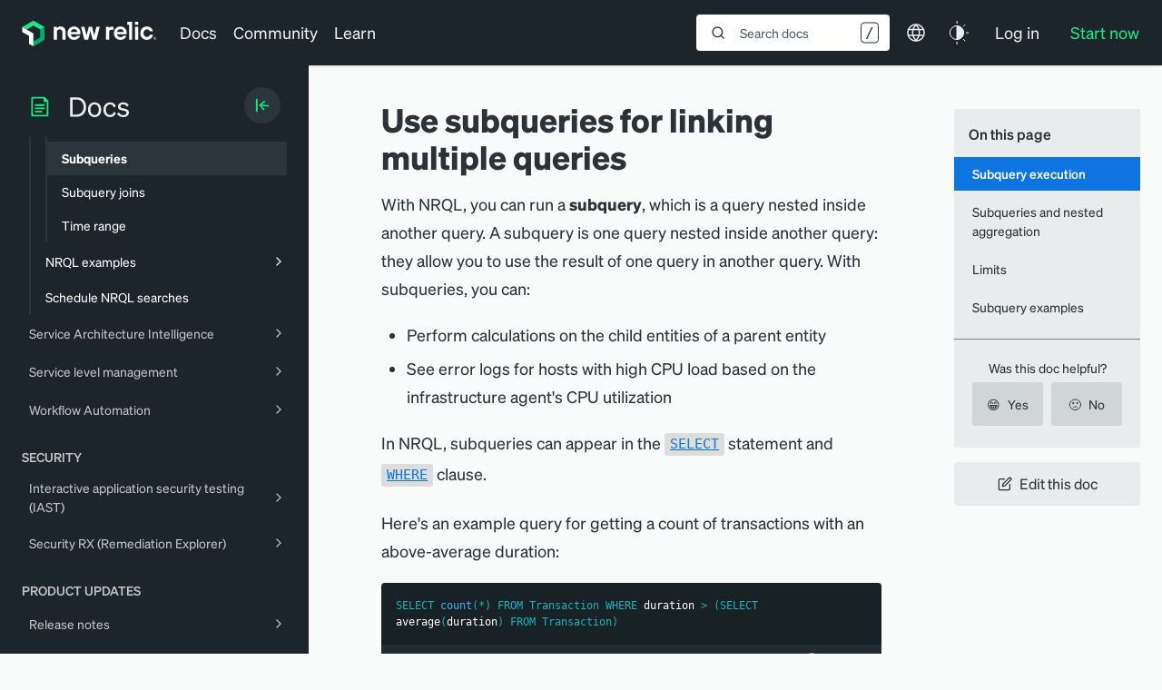

--- FILE ---
content_type: text/html; charset=utf-8
request_url: https://www.google.com/recaptcha/api2/anchor?ar=1&k=6LeGFt8UAAAAANfnpE8si2Z6NnAqYKnPAYgMpStu&co=aHR0cHM6Ly9kb2NzLm5ld3JlbGljLmNvbTo0NDM.&hl=en&v=PoyoqOPhxBO7pBk68S4YbpHZ&size=invisible&anchor-ms=20000&execute-ms=30000&cb=2gxehq5k9ddm
body_size: 48557
content:
<!DOCTYPE HTML><html dir="ltr" lang="en"><head><meta http-equiv="Content-Type" content="text/html; charset=UTF-8">
<meta http-equiv="X-UA-Compatible" content="IE=edge">
<title>reCAPTCHA</title>
<style type="text/css">
/* cyrillic-ext */
@font-face {
  font-family: 'Roboto';
  font-style: normal;
  font-weight: 400;
  font-stretch: 100%;
  src: url(//fonts.gstatic.com/s/roboto/v48/KFO7CnqEu92Fr1ME7kSn66aGLdTylUAMa3GUBHMdazTgWw.woff2) format('woff2');
  unicode-range: U+0460-052F, U+1C80-1C8A, U+20B4, U+2DE0-2DFF, U+A640-A69F, U+FE2E-FE2F;
}
/* cyrillic */
@font-face {
  font-family: 'Roboto';
  font-style: normal;
  font-weight: 400;
  font-stretch: 100%;
  src: url(//fonts.gstatic.com/s/roboto/v48/KFO7CnqEu92Fr1ME7kSn66aGLdTylUAMa3iUBHMdazTgWw.woff2) format('woff2');
  unicode-range: U+0301, U+0400-045F, U+0490-0491, U+04B0-04B1, U+2116;
}
/* greek-ext */
@font-face {
  font-family: 'Roboto';
  font-style: normal;
  font-weight: 400;
  font-stretch: 100%;
  src: url(//fonts.gstatic.com/s/roboto/v48/KFO7CnqEu92Fr1ME7kSn66aGLdTylUAMa3CUBHMdazTgWw.woff2) format('woff2');
  unicode-range: U+1F00-1FFF;
}
/* greek */
@font-face {
  font-family: 'Roboto';
  font-style: normal;
  font-weight: 400;
  font-stretch: 100%;
  src: url(//fonts.gstatic.com/s/roboto/v48/KFO7CnqEu92Fr1ME7kSn66aGLdTylUAMa3-UBHMdazTgWw.woff2) format('woff2');
  unicode-range: U+0370-0377, U+037A-037F, U+0384-038A, U+038C, U+038E-03A1, U+03A3-03FF;
}
/* math */
@font-face {
  font-family: 'Roboto';
  font-style: normal;
  font-weight: 400;
  font-stretch: 100%;
  src: url(//fonts.gstatic.com/s/roboto/v48/KFO7CnqEu92Fr1ME7kSn66aGLdTylUAMawCUBHMdazTgWw.woff2) format('woff2');
  unicode-range: U+0302-0303, U+0305, U+0307-0308, U+0310, U+0312, U+0315, U+031A, U+0326-0327, U+032C, U+032F-0330, U+0332-0333, U+0338, U+033A, U+0346, U+034D, U+0391-03A1, U+03A3-03A9, U+03B1-03C9, U+03D1, U+03D5-03D6, U+03F0-03F1, U+03F4-03F5, U+2016-2017, U+2034-2038, U+203C, U+2040, U+2043, U+2047, U+2050, U+2057, U+205F, U+2070-2071, U+2074-208E, U+2090-209C, U+20D0-20DC, U+20E1, U+20E5-20EF, U+2100-2112, U+2114-2115, U+2117-2121, U+2123-214F, U+2190, U+2192, U+2194-21AE, U+21B0-21E5, U+21F1-21F2, U+21F4-2211, U+2213-2214, U+2216-22FF, U+2308-230B, U+2310, U+2319, U+231C-2321, U+2336-237A, U+237C, U+2395, U+239B-23B7, U+23D0, U+23DC-23E1, U+2474-2475, U+25AF, U+25B3, U+25B7, U+25BD, U+25C1, U+25CA, U+25CC, U+25FB, U+266D-266F, U+27C0-27FF, U+2900-2AFF, U+2B0E-2B11, U+2B30-2B4C, U+2BFE, U+3030, U+FF5B, U+FF5D, U+1D400-1D7FF, U+1EE00-1EEFF;
}
/* symbols */
@font-face {
  font-family: 'Roboto';
  font-style: normal;
  font-weight: 400;
  font-stretch: 100%;
  src: url(//fonts.gstatic.com/s/roboto/v48/KFO7CnqEu92Fr1ME7kSn66aGLdTylUAMaxKUBHMdazTgWw.woff2) format('woff2');
  unicode-range: U+0001-000C, U+000E-001F, U+007F-009F, U+20DD-20E0, U+20E2-20E4, U+2150-218F, U+2190, U+2192, U+2194-2199, U+21AF, U+21E6-21F0, U+21F3, U+2218-2219, U+2299, U+22C4-22C6, U+2300-243F, U+2440-244A, U+2460-24FF, U+25A0-27BF, U+2800-28FF, U+2921-2922, U+2981, U+29BF, U+29EB, U+2B00-2BFF, U+4DC0-4DFF, U+FFF9-FFFB, U+10140-1018E, U+10190-1019C, U+101A0, U+101D0-101FD, U+102E0-102FB, U+10E60-10E7E, U+1D2C0-1D2D3, U+1D2E0-1D37F, U+1F000-1F0FF, U+1F100-1F1AD, U+1F1E6-1F1FF, U+1F30D-1F30F, U+1F315, U+1F31C, U+1F31E, U+1F320-1F32C, U+1F336, U+1F378, U+1F37D, U+1F382, U+1F393-1F39F, U+1F3A7-1F3A8, U+1F3AC-1F3AF, U+1F3C2, U+1F3C4-1F3C6, U+1F3CA-1F3CE, U+1F3D4-1F3E0, U+1F3ED, U+1F3F1-1F3F3, U+1F3F5-1F3F7, U+1F408, U+1F415, U+1F41F, U+1F426, U+1F43F, U+1F441-1F442, U+1F444, U+1F446-1F449, U+1F44C-1F44E, U+1F453, U+1F46A, U+1F47D, U+1F4A3, U+1F4B0, U+1F4B3, U+1F4B9, U+1F4BB, U+1F4BF, U+1F4C8-1F4CB, U+1F4D6, U+1F4DA, U+1F4DF, U+1F4E3-1F4E6, U+1F4EA-1F4ED, U+1F4F7, U+1F4F9-1F4FB, U+1F4FD-1F4FE, U+1F503, U+1F507-1F50B, U+1F50D, U+1F512-1F513, U+1F53E-1F54A, U+1F54F-1F5FA, U+1F610, U+1F650-1F67F, U+1F687, U+1F68D, U+1F691, U+1F694, U+1F698, U+1F6AD, U+1F6B2, U+1F6B9-1F6BA, U+1F6BC, U+1F6C6-1F6CF, U+1F6D3-1F6D7, U+1F6E0-1F6EA, U+1F6F0-1F6F3, U+1F6F7-1F6FC, U+1F700-1F7FF, U+1F800-1F80B, U+1F810-1F847, U+1F850-1F859, U+1F860-1F887, U+1F890-1F8AD, U+1F8B0-1F8BB, U+1F8C0-1F8C1, U+1F900-1F90B, U+1F93B, U+1F946, U+1F984, U+1F996, U+1F9E9, U+1FA00-1FA6F, U+1FA70-1FA7C, U+1FA80-1FA89, U+1FA8F-1FAC6, U+1FACE-1FADC, U+1FADF-1FAE9, U+1FAF0-1FAF8, U+1FB00-1FBFF;
}
/* vietnamese */
@font-face {
  font-family: 'Roboto';
  font-style: normal;
  font-weight: 400;
  font-stretch: 100%;
  src: url(//fonts.gstatic.com/s/roboto/v48/KFO7CnqEu92Fr1ME7kSn66aGLdTylUAMa3OUBHMdazTgWw.woff2) format('woff2');
  unicode-range: U+0102-0103, U+0110-0111, U+0128-0129, U+0168-0169, U+01A0-01A1, U+01AF-01B0, U+0300-0301, U+0303-0304, U+0308-0309, U+0323, U+0329, U+1EA0-1EF9, U+20AB;
}
/* latin-ext */
@font-face {
  font-family: 'Roboto';
  font-style: normal;
  font-weight: 400;
  font-stretch: 100%;
  src: url(//fonts.gstatic.com/s/roboto/v48/KFO7CnqEu92Fr1ME7kSn66aGLdTylUAMa3KUBHMdazTgWw.woff2) format('woff2');
  unicode-range: U+0100-02BA, U+02BD-02C5, U+02C7-02CC, U+02CE-02D7, U+02DD-02FF, U+0304, U+0308, U+0329, U+1D00-1DBF, U+1E00-1E9F, U+1EF2-1EFF, U+2020, U+20A0-20AB, U+20AD-20C0, U+2113, U+2C60-2C7F, U+A720-A7FF;
}
/* latin */
@font-face {
  font-family: 'Roboto';
  font-style: normal;
  font-weight: 400;
  font-stretch: 100%;
  src: url(//fonts.gstatic.com/s/roboto/v48/KFO7CnqEu92Fr1ME7kSn66aGLdTylUAMa3yUBHMdazQ.woff2) format('woff2');
  unicode-range: U+0000-00FF, U+0131, U+0152-0153, U+02BB-02BC, U+02C6, U+02DA, U+02DC, U+0304, U+0308, U+0329, U+2000-206F, U+20AC, U+2122, U+2191, U+2193, U+2212, U+2215, U+FEFF, U+FFFD;
}
/* cyrillic-ext */
@font-face {
  font-family: 'Roboto';
  font-style: normal;
  font-weight: 500;
  font-stretch: 100%;
  src: url(//fonts.gstatic.com/s/roboto/v48/KFO7CnqEu92Fr1ME7kSn66aGLdTylUAMa3GUBHMdazTgWw.woff2) format('woff2');
  unicode-range: U+0460-052F, U+1C80-1C8A, U+20B4, U+2DE0-2DFF, U+A640-A69F, U+FE2E-FE2F;
}
/* cyrillic */
@font-face {
  font-family: 'Roboto';
  font-style: normal;
  font-weight: 500;
  font-stretch: 100%;
  src: url(//fonts.gstatic.com/s/roboto/v48/KFO7CnqEu92Fr1ME7kSn66aGLdTylUAMa3iUBHMdazTgWw.woff2) format('woff2');
  unicode-range: U+0301, U+0400-045F, U+0490-0491, U+04B0-04B1, U+2116;
}
/* greek-ext */
@font-face {
  font-family: 'Roboto';
  font-style: normal;
  font-weight: 500;
  font-stretch: 100%;
  src: url(//fonts.gstatic.com/s/roboto/v48/KFO7CnqEu92Fr1ME7kSn66aGLdTylUAMa3CUBHMdazTgWw.woff2) format('woff2');
  unicode-range: U+1F00-1FFF;
}
/* greek */
@font-face {
  font-family: 'Roboto';
  font-style: normal;
  font-weight: 500;
  font-stretch: 100%;
  src: url(//fonts.gstatic.com/s/roboto/v48/KFO7CnqEu92Fr1ME7kSn66aGLdTylUAMa3-UBHMdazTgWw.woff2) format('woff2');
  unicode-range: U+0370-0377, U+037A-037F, U+0384-038A, U+038C, U+038E-03A1, U+03A3-03FF;
}
/* math */
@font-face {
  font-family: 'Roboto';
  font-style: normal;
  font-weight: 500;
  font-stretch: 100%;
  src: url(//fonts.gstatic.com/s/roboto/v48/KFO7CnqEu92Fr1ME7kSn66aGLdTylUAMawCUBHMdazTgWw.woff2) format('woff2');
  unicode-range: U+0302-0303, U+0305, U+0307-0308, U+0310, U+0312, U+0315, U+031A, U+0326-0327, U+032C, U+032F-0330, U+0332-0333, U+0338, U+033A, U+0346, U+034D, U+0391-03A1, U+03A3-03A9, U+03B1-03C9, U+03D1, U+03D5-03D6, U+03F0-03F1, U+03F4-03F5, U+2016-2017, U+2034-2038, U+203C, U+2040, U+2043, U+2047, U+2050, U+2057, U+205F, U+2070-2071, U+2074-208E, U+2090-209C, U+20D0-20DC, U+20E1, U+20E5-20EF, U+2100-2112, U+2114-2115, U+2117-2121, U+2123-214F, U+2190, U+2192, U+2194-21AE, U+21B0-21E5, U+21F1-21F2, U+21F4-2211, U+2213-2214, U+2216-22FF, U+2308-230B, U+2310, U+2319, U+231C-2321, U+2336-237A, U+237C, U+2395, U+239B-23B7, U+23D0, U+23DC-23E1, U+2474-2475, U+25AF, U+25B3, U+25B7, U+25BD, U+25C1, U+25CA, U+25CC, U+25FB, U+266D-266F, U+27C0-27FF, U+2900-2AFF, U+2B0E-2B11, U+2B30-2B4C, U+2BFE, U+3030, U+FF5B, U+FF5D, U+1D400-1D7FF, U+1EE00-1EEFF;
}
/* symbols */
@font-face {
  font-family: 'Roboto';
  font-style: normal;
  font-weight: 500;
  font-stretch: 100%;
  src: url(//fonts.gstatic.com/s/roboto/v48/KFO7CnqEu92Fr1ME7kSn66aGLdTylUAMaxKUBHMdazTgWw.woff2) format('woff2');
  unicode-range: U+0001-000C, U+000E-001F, U+007F-009F, U+20DD-20E0, U+20E2-20E4, U+2150-218F, U+2190, U+2192, U+2194-2199, U+21AF, U+21E6-21F0, U+21F3, U+2218-2219, U+2299, U+22C4-22C6, U+2300-243F, U+2440-244A, U+2460-24FF, U+25A0-27BF, U+2800-28FF, U+2921-2922, U+2981, U+29BF, U+29EB, U+2B00-2BFF, U+4DC0-4DFF, U+FFF9-FFFB, U+10140-1018E, U+10190-1019C, U+101A0, U+101D0-101FD, U+102E0-102FB, U+10E60-10E7E, U+1D2C0-1D2D3, U+1D2E0-1D37F, U+1F000-1F0FF, U+1F100-1F1AD, U+1F1E6-1F1FF, U+1F30D-1F30F, U+1F315, U+1F31C, U+1F31E, U+1F320-1F32C, U+1F336, U+1F378, U+1F37D, U+1F382, U+1F393-1F39F, U+1F3A7-1F3A8, U+1F3AC-1F3AF, U+1F3C2, U+1F3C4-1F3C6, U+1F3CA-1F3CE, U+1F3D4-1F3E0, U+1F3ED, U+1F3F1-1F3F3, U+1F3F5-1F3F7, U+1F408, U+1F415, U+1F41F, U+1F426, U+1F43F, U+1F441-1F442, U+1F444, U+1F446-1F449, U+1F44C-1F44E, U+1F453, U+1F46A, U+1F47D, U+1F4A3, U+1F4B0, U+1F4B3, U+1F4B9, U+1F4BB, U+1F4BF, U+1F4C8-1F4CB, U+1F4D6, U+1F4DA, U+1F4DF, U+1F4E3-1F4E6, U+1F4EA-1F4ED, U+1F4F7, U+1F4F9-1F4FB, U+1F4FD-1F4FE, U+1F503, U+1F507-1F50B, U+1F50D, U+1F512-1F513, U+1F53E-1F54A, U+1F54F-1F5FA, U+1F610, U+1F650-1F67F, U+1F687, U+1F68D, U+1F691, U+1F694, U+1F698, U+1F6AD, U+1F6B2, U+1F6B9-1F6BA, U+1F6BC, U+1F6C6-1F6CF, U+1F6D3-1F6D7, U+1F6E0-1F6EA, U+1F6F0-1F6F3, U+1F6F7-1F6FC, U+1F700-1F7FF, U+1F800-1F80B, U+1F810-1F847, U+1F850-1F859, U+1F860-1F887, U+1F890-1F8AD, U+1F8B0-1F8BB, U+1F8C0-1F8C1, U+1F900-1F90B, U+1F93B, U+1F946, U+1F984, U+1F996, U+1F9E9, U+1FA00-1FA6F, U+1FA70-1FA7C, U+1FA80-1FA89, U+1FA8F-1FAC6, U+1FACE-1FADC, U+1FADF-1FAE9, U+1FAF0-1FAF8, U+1FB00-1FBFF;
}
/* vietnamese */
@font-face {
  font-family: 'Roboto';
  font-style: normal;
  font-weight: 500;
  font-stretch: 100%;
  src: url(//fonts.gstatic.com/s/roboto/v48/KFO7CnqEu92Fr1ME7kSn66aGLdTylUAMa3OUBHMdazTgWw.woff2) format('woff2');
  unicode-range: U+0102-0103, U+0110-0111, U+0128-0129, U+0168-0169, U+01A0-01A1, U+01AF-01B0, U+0300-0301, U+0303-0304, U+0308-0309, U+0323, U+0329, U+1EA0-1EF9, U+20AB;
}
/* latin-ext */
@font-face {
  font-family: 'Roboto';
  font-style: normal;
  font-weight: 500;
  font-stretch: 100%;
  src: url(//fonts.gstatic.com/s/roboto/v48/KFO7CnqEu92Fr1ME7kSn66aGLdTylUAMa3KUBHMdazTgWw.woff2) format('woff2');
  unicode-range: U+0100-02BA, U+02BD-02C5, U+02C7-02CC, U+02CE-02D7, U+02DD-02FF, U+0304, U+0308, U+0329, U+1D00-1DBF, U+1E00-1E9F, U+1EF2-1EFF, U+2020, U+20A0-20AB, U+20AD-20C0, U+2113, U+2C60-2C7F, U+A720-A7FF;
}
/* latin */
@font-face {
  font-family: 'Roboto';
  font-style: normal;
  font-weight: 500;
  font-stretch: 100%;
  src: url(//fonts.gstatic.com/s/roboto/v48/KFO7CnqEu92Fr1ME7kSn66aGLdTylUAMa3yUBHMdazQ.woff2) format('woff2');
  unicode-range: U+0000-00FF, U+0131, U+0152-0153, U+02BB-02BC, U+02C6, U+02DA, U+02DC, U+0304, U+0308, U+0329, U+2000-206F, U+20AC, U+2122, U+2191, U+2193, U+2212, U+2215, U+FEFF, U+FFFD;
}
/* cyrillic-ext */
@font-face {
  font-family: 'Roboto';
  font-style: normal;
  font-weight: 900;
  font-stretch: 100%;
  src: url(//fonts.gstatic.com/s/roboto/v48/KFO7CnqEu92Fr1ME7kSn66aGLdTylUAMa3GUBHMdazTgWw.woff2) format('woff2');
  unicode-range: U+0460-052F, U+1C80-1C8A, U+20B4, U+2DE0-2DFF, U+A640-A69F, U+FE2E-FE2F;
}
/* cyrillic */
@font-face {
  font-family: 'Roboto';
  font-style: normal;
  font-weight: 900;
  font-stretch: 100%;
  src: url(//fonts.gstatic.com/s/roboto/v48/KFO7CnqEu92Fr1ME7kSn66aGLdTylUAMa3iUBHMdazTgWw.woff2) format('woff2');
  unicode-range: U+0301, U+0400-045F, U+0490-0491, U+04B0-04B1, U+2116;
}
/* greek-ext */
@font-face {
  font-family: 'Roboto';
  font-style: normal;
  font-weight: 900;
  font-stretch: 100%;
  src: url(//fonts.gstatic.com/s/roboto/v48/KFO7CnqEu92Fr1ME7kSn66aGLdTylUAMa3CUBHMdazTgWw.woff2) format('woff2');
  unicode-range: U+1F00-1FFF;
}
/* greek */
@font-face {
  font-family: 'Roboto';
  font-style: normal;
  font-weight: 900;
  font-stretch: 100%;
  src: url(//fonts.gstatic.com/s/roboto/v48/KFO7CnqEu92Fr1ME7kSn66aGLdTylUAMa3-UBHMdazTgWw.woff2) format('woff2');
  unicode-range: U+0370-0377, U+037A-037F, U+0384-038A, U+038C, U+038E-03A1, U+03A3-03FF;
}
/* math */
@font-face {
  font-family: 'Roboto';
  font-style: normal;
  font-weight: 900;
  font-stretch: 100%;
  src: url(//fonts.gstatic.com/s/roboto/v48/KFO7CnqEu92Fr1ME7kSn66aGLdTylUAMawCUBHMdazTgWw.woff2) format('woff2');
  unicode-range: U+0302-0303, U+0305, U+0307-0308, U+0310, U+0312, U+0315, U+031A, U+0326-0327, U+032C, U+032F-0330, U+0332-0333, U+0338, U+033A, U+0346, U+034D, U+0391-03A1, U+03A3-03A9, U+03B1-03C9, U+03D1, U+03D5-03D6, U+03F0-03F1, U+03F4-03F5, U+2016-2017, U+2034-2038, U+203C, U+2040, U+2043, U+2047, U+2050, U+2057, U+205F, U+2070-2071, U+2074-208E, U+2090-209C, U+20D0-20DC, U+20E1, U+20E5-20EF, U+2100-2112, U+2114-2115, U+2117-2121, U+2123-214F, U+2190, U+2192, U+2194-21AE, U+21B0-21E5, U+21F1-21F2, U+21F4-2211, U+2213-2214, U+2216-22FF, U+2308-230B, U+2310, U+2319, U+231C-2321, U+2336-237A, U+237C, U+2395, U+239B-23B7, U+23D0, U+23DC-23E1, U+2474-2475, U+25AF, U+25B3, U+25B7, U+25BD, U+25C1, U+25CA, U+25CC, U+25FB, U+266D-266F, U+27C0-27FF, U+2900-2AFF, U+2B0E-2B11, U+2B30-2B4C, U+2BFE, U+3030, U+FF5B, U+FF5D, U+1D400-1D7FF, U+1EE00-1EEFF;
}
/* symbols */
@font-face {
  font-family: 'Roboto';
  font-style: normal;
  font-weight: 900;
  font-stretch: 100%;
  src: url(//fonts.gstatic.com/s/roboto/v48/KFO7CnqEu92Fr1ME7kSn66aGLdTylUAMaxKUBHMdazTgWw.woff2) format('woff2');
  unicode-range: U+0001-000C, U+000E-001F, U+007F-009F, U+20DD-20E0, U+20E2-20E4, U+2150-218F, U+2190, U+2192, U+2194-2199, U+21AF, U+21E6-21F0, U+21F3, U+2218-2219, U+2299, U+22C4-22C6, U+2300-243F, U+2440-244A, U+2460-24FF, U+25A0-27BF, U+2800-28FF, U+2921-2922, U+2981, U+29BF, U+29EB, U+2B00-2BFF, U+4DC0-4DFF, U+FFF9-FFFB, U+10140-1018E, U+10190-1019C, U+101A0, U+101D0-101FD, U+102E0-102FB, U+10E60-10E7E, U+1D2C0-1D2D3, U+1D2E0-1D37F, U+1F000-1F0FF, U+1F100-1F1AD, U+1F1E6-1F1FF, U+1F30D-1F30F, U+1F315, U+1F31C, U+1F31E, U+1F320-1F32C, U+1F336, U+1F378, U+1F37D, U+1F382, U+1F393-1F39F, U+1F3A7-1F3A8, U+1F3AC-1F3AF, U+1F3C2, U+1F3C4-1F3C6, U+1F3CA-1F3CE, U+1F3D4-1F3E0, U+1F3ED, U+1F3F1-1F3F3, U+1F3F5-1F3F7, U+1F408, U+1F415, U+1F41F, U+1F426, U+1F43F, U+1F441-1F442, U+1F444, U+1F446-1F449, U+1F44C-1F44E, U+1F453, U+1F46A, U+1F47D, U+1F4A3, U+1F4B0, U+1F4B3, U+1F4B9, U+1F4BB, U+1F4BF, U+1F4C8-1F4CB, U+1F4D6, U+1F4DA, U+1F4DF, U+1F4E3-1F4E6, U+1F4EA-1F4ED, U+1F4F7, U+1F4F9-1F4FB, U+1F4FD-1F4FE, U+1F503, U+1F507-1F50B, U+1F50D, U+1F512-1F513, U+1F53E-1F54A, U+1F54F-1F5FA, U+1F610, U+1F650-1F67F, U+1F687, U+1F68D, U+1F691, U+1F694, U+1F698, U+1F6AD, U+1F6B2, U+1F6B9-1F6BA, U+1F6BC, U+1F6C6-1F6CF, U+1F6D3-1F6D7, U+1F6E0-1F6EA, U+1F6F0-1F6F3, U+1F6F7-1F6FC, U+1F700-1F7FF, U+1F800-1F80B, U+1F810-1F847, U+1F850-1F859, U+1F860-1F887, U+1F890-1F8AD, U+1F8B0-1F8BB, U+1F8C0-1F8C1, U+1F900-1F90B, U+1F93B, U+1F946, U+1F984, U+1F996, U+1F9E9, U+1FA00-1FA6F, U+1FA70-1FA7C, U+1FA80-1FA89, U+1FA8F-1FAC6, U+1FACE-1FADC, U+1FADF-1FAE9, U+1FAF0-1FAF8, U+1FB00-1FBFF;
}
/* vietnamese */
@font-face {
  font-family: 'Roboto';
  font-style: normal;
  font-weight: 900;
  font-stretch: 100%;
  src: url(//fonts.gstatic.com/s/roboto/v48/KFO7CnqEu92Fr1ME7kSn66aGLdTylUAMa3OUBHMdazTgWw.woff2) format('woff2');
  unicode-range: U+0102-0103, U+0110-0111, U+0128-0129, U+0168-0169, U+01A0-01A1, U+01AF-01B0, U+0300-0301, U+0303-0304, U+0308-0309, U+0323, U+0329, U+1EA0-1EF9, U+20AB;
}
/* latin-ext */
@font-face {
  font-family: 'Roboto';
  font-style: normal;
  font-weight: 900;
  font-stretch: 100%;
  src: url(//fonts.gstatic.com/s/roboto/v48/KFO7CnqEu92Fr1ME7kSn66aGLdTylUAMa3KUBHMdazTgWw.woff2) format('woff2');
  unicode-range: U+0100-02BA, U+02BD-02C5, U+02C7-02CC, U+02CE-02D7, U+02DD-02FF, U+0304, U+0308, U+0329, U+1D00-1DBF, U+1E00-1E9F, U+1EF2-1EFF, U+2020, U+20A0-20AB, U+20AD-20C0, U+2113, U+2C60-2C7F, U+A720-A7FF;
}
/* latin */
@font-face {
  font-family: 'Roboto';
  font-style: normal;
  font-weight: 900;
  font-stretch: 100%;
  src: url(//fonts.gstatic.com/s/roboto/v48/KFO7CnqEu92Fr1ME7kSn66aGLdTylUAMa3yUBHMdazQ.woff2) format('woff2');
  unicode-range: U+0000-00FF, U+0131, U+0152-0153, U+02BB-02BC, U+02C6, U+02DA, U+02DC, U+0304, U+0308, U+0329, U+2000-206F, U+20AC, U+2122, U+2191, U+2193, U+2212, U+2215, U+FEFF, U+FFFD;
}

</style>
<link rel="stylesheet" type="text/css" href="https://www.gstatic.com/recaptcha/releases/PoyoqOPhxBO7pBk68S4YbpHZ/styles__ltr.css">
<script nonce="YeJMCL3FRGYiuQ5nkErMSw" type="text/javascript">window['__recaptcha_api'] = 'https://www.google.com/recaptcha/api2/';</script>
<script type="text/javascript" src="https://www.gstatic.com/recaptcha/releases/PoyoqOPhxBO7pBk68S4YbpHZ/recaptcha__en.js" nonce="YeJMCL3FRGYiuQ5nkErMSw">
      
    </script></head>
<body><div id="rc-anchor-alert" class="rc-anchor-alert"></div>
<input type="hidden" id="recaptcha-token" value="[base64]">
<script type="text/javascript" nonce="YeJMCL3FRGYiuQ5nkErMSw">
      recaptcha.anchor.Main.init("[\x22ainput\x22,[\x22bgdata\x22,\x22\x22,\[base64]/[base64]/[base64]/[base64]/[base64]/[base64]/KGcoTywyNTMsTy5PKSxVRyhPLEMpKTpnKE8sMjUzLEMpLE8pKSxsKSksTykpfSxieT1mdW5jdGlvbihDLE8sdSxsKXtmb3IobD0odT1SKEMpLDApO08+MDtPLS0pbD1sPDw4fFooQyk7ZyhDLHUsbCl9LFVHPWZ1bmN0aW9uKEMsTyl7Qy5pLmxlbmd0aD4xMDQ/[base64]/[base64]/[base64]/[base64]/[base64]/[base64]/[base64]\\u003d\x22,\[base64]\\u003d\x22,\x22w5rCpcOwCsK4w6TCsyXCuDnCrG8KXsKbXh4Sw4vClSVIUcO2wp3CsWLDvQQ4wrN6wpIXF0HCj2TDuUHDrRnDi1LDtD/CtMO+wrY5w7ZQw6XCnH1KwpJZwqXCukXCtcKDw57DqMO/[base64]/Ch8KjfMKRw7nCkcKWE8K6wprChcO4QMOYYMKyw4jDkMOlwo0iw5cvwpXDpn0EwpLCnQTDpMKVwqJYw4PChsOSXXnCosOxGQHDrWvCq8K5LDPCgMOdw6/DrlQKwrZvw7F4IsK1AGtvfiU8w6djwrPDlC8/QcOxAsKNe8OIw5/[base64]/w7tHw5pKOCcpw4zDiMKvccOAXMKXwrhpwrnDrFvDksKuGBzDpwzCj8OEw6VhDTrDg0N5wo4Rw6U+NFzDosOVw7J/IlLCjsK/QCPDnFwYwoHCgCLCp3/DtAsowpPDkwvDrCFXEGhMw5zCjC/Cv8KpaQNlaMOVDWXCjcO/w6XDiBzCncKmV1NPw6JvwplLXRHCtDHDncOBw647w6bChgHDgAhdwpfDgwl6FHgwwqEvworDoMOXw4M2w5dPS8OMenIyPQJVUmnCu8Kjw6oPwoIIw6TDhsOnD8KAb8KeOl/Cu2HDmMOlfw03A3xew4tUBW7DnsKMQ8K/[base64]/[base64]/CjktyecK1X0zDsMKHPidTXcOpwowzKhcYWcO8w7zDgRrCrcOJFsO2eMOzFMKQw7kpRAk6cRRrSjxCwo/Dlm8RIRhUw4dAw7EEw5jDhWEDHgx4H1PCr8Kfw65zewM0LMOnwq/DphnDmcOePFDCvSRhJQ9nwpTCljwowqcST3LCi8O6wrDChxbCrinDrwkswrbDg8OIw7sXw4hIWxvCvcKvw7vDu8OvRMKbGsOEwrlnw6ApRTLDusKxw4LCowYsU07CrMOoDsKiw5FUwqHCtEsYM8OEF8KPTmbCrGJbGkrDpVDDi8KtwqhDNsKbRMKPw6pIPcKmAsONw6/[base64]/CtsObTcOQwqDCjSrDlQwDV8K7wrPDo8OvcMKQwoxUw5g3BnvCt8KZHhJ9By/CjVTDs8Kow5XCicOTw5LCs8OzWsKEwqrDuUbDpg7DmjIXwqrDssKAXcK7EsKzAkMEw6I4wqo/[base64]/wp4VwoMxw70vd8OXN8KMw5rDlsKSPBNbw73DqsKyw5ITXcO1w6PCvCPCiMO0w7U6w7TDisKowqvCg8Kaw4XDtsKlw6l8w7bDicONRUoeY8KawpfDhMOIw5cjBRcYwo1Db2/ClQXDosO7w7bCo8KBRMKNdCHDomwVwqwtw4JOwqXCph7DkMOTShzDgXLDjMKQwr/DgBjDpHjChMOdwol/HhfCmmMWwrZsw4xWw7BqEcO+LS5Fw7nCr8Kuw63CnzPCpD7Ckl/Ci37CixJXScOoKH10C8KpwozDpTczw4XCtCjDgMKtEMKXBHfDt8Orw4fClyvDrRgIw6/[base64]/SsKuw7rChMKuZsKXEMOhDCvDvsKSZ1/[base64]/CswIPwpzDtGHCssKnwrlnwqLDkzrCrCM6w58pa8Kpw7XDklTDsMKqw6nDlcO/w7hOOMOqwopiJsKnVcO0Q8KkwqTCqA50wrELRAV6VFVmXG7DhcKzLVvDtcOKd8K0w6TCryLCicKXaCp6N8O6RxMvYcO+Ew7DkgAnMsKNw5LCqsKsaFjDsX3DscOXwp/[base64]/[base64]/CmiRuwqHDpjLDpsOTwo7Cv8Olw7jClsKOwqBSb8KOJxnCiMOCRcK3ZMKxwooHw4rDh0EuwrTCky9xw4XDqi1EfxDDumLCgcKtwrjDh8Obw59CEhwUw4HCmMKiIMK3w4Rewp/CnsO8w7fCt8KLG8O7w6zCumklw5skTQ8zw44zXcKQfRlIw6dqwrjCoH0aw7vCh8KMGi48BDjDli7CtcOMw6zCkcKhwp5sB25qwqnDugPCp8KgQCFSwp/[base64]/YcONw6fDvwPCvXHCqh3CnRnDiV/Cl8Kiw79/wqpFw7JWTiDCiMOewrPDu8Khw53CklfDr8Kww51FGBIUwpt6w54/ZF7CisO+w7R3w6JWNEvDoMKbSsOgWxg+w7Nwc0bDg8Kbw4HDgMKcYXXCtxfCv8Ohe8KEEsKww4zCn8KLIkNJwo/CmsK+JsKmNG/Dj3vCvcORw41eB1DDkAHCt8Ozw53DunMgbsOWw4Axw6Axw5c7OT9Ve00Bw6vDlkQRDcObwoZ7wqlewqvCpsK8w5/ChVkRwqhWw4cfdBFtwrtawoorwpTDqApMw6LCkcK5w7N2RMKWVMOgwqk8wqPCoCTDjsOtw7rDmsKDwrU2YMO/w4Y6cMOAworDhcKLwp8eUcK+wq53wqDCuzLDuMKywr5PRsKHWXt6wrXCq8KML8OoaHpRXMOtwo91O8KvJ8KDw60tdCUwaMKmBMOTwp4gS8OvbsK0w6gJw7PCgzHDpsOCwo/Ch1zDlsK3UETCocKkN8KHGsOkw4/DpARrGsK9wrHDs8K6OMOGwoogw5vCszYsw50XcMKZwrHCisKvRMOzHjnCrD4wXwREdzbCmyLCgcKZY3Q9w6TDnHJpw6HDnMOXw5jDosODX2XCjhHDhi3Dn2x2OsO5bzJ/[base64]/[base64]/Ct1Q0EMK7Tk/DlMKuAm7Cr8KkGcONw5E9LE7CgBhcMj/DmHJOw5ZowrvDuTUuw5YfecK5elxvLMOnw49SwoJCa0xICsOwwowsYMKNIcKHQcOQOzvCsMOAwrJYw5zDlsKCw5/DrcKAFznCncKadcONJsKaXiDDsHrCr8K/[base64]/[base64]/L20mbnfCoScywoNFwqdGw73DkcO/w4vDuHvCocKxSwzDpBnChsKxw5t1w5IJYD3CnsOmEQJ8bElgDSfDvEBvwrfClcOZIsO/dsK6WC4kw4QrwpbCucOSwrV4JsOOwpR+IcOJw4sWw68sOBcTw4HClcKowp3CqsK6WcO1wo9OwoHDmsOtw6pDwqwTw7XDs0hDMCvDnsOEAsKHw5VcFcOYesKXPSvDvsK0bhJ/[base64]/[base64]/CniXDssKHwqt2QH3DmsKqflvCry0Gw5NROB54VTxfwpDCncO7w6rChcKXw5TDjlvCmXlZG8OiwoZOSMKQbh/CkHlvwqnDq8KWwpnDssO3w7fDqA7CsBvDu8OowqEtw6bCssOrT0NoS8Odw5nDilbCih3Diz/[base64]/wpDClzrDtsO+bMOHw5vDmMOUcBLDpF/DgMOQwrw3RhwFwpN/[base64]/DvEDDicO+w4Bywr4ucWJ6wqXDhsKsw7vClMOVwrDDnsKjw44dwppXHcKrQMOHw5nCvMKlwr/DssKpwo0Rw5zDiScURUIoesOSw7Zqw73CslXCpTTDm8O8w43DrxTCocOvwqN6w7zDklTDrGU1w71qHcKlaMK2cVTCtMKBwrcUFcKIUBYoTcKawppMw7DCl0bDnsO9w7M/CGwjw5lmcmxQwr5KcsOkfEzDgcKtSlrCncKVSsKuPwbDpjjCqsOnwqXCisKUEBN6w45cw4hGIFpEH8OrOMKxwoDDh8ORGG3CjsOtwrEMwoAvw4N+wpzCqsOcf8OWw53CnlbDgXXDicKRJcKkDgsUw6nDmcK0wonClCVdw6bCusK/w5c5CsKzBMO0OcO8YA9qbMKfw4TCl10PX8OFSVdkQSjCo0TDsMOtNEhpwrLDqlInwqd2F3DDpBhZwr/DmyzCiVo/Ykhsw7PCukF+SMOnwrwWwpzCvQ0dw7/CqyhpTsOzAsOIO8OBBMOGSk/DrTZJwo3ClyPDoQNAbcKqw7g/wrnDiMOIaMOyAE3DsMOvXsO1Y8K7w53DhsKFMwxfcMOxw6vCnzrCk3Auwrs/VsKSwoXCrMKqPzAZasOlw67CrXsaQsOyw73Cr3LCq8K5w5R6J2BvwqXCiELDrMONw794wq/Di8Kmw5PDrF1AY0LDgcKWNMKiwrzCt8Ktwocbw5XDr8KWH3fDuMKLWxDClcK9ey7CsyHCrsOfcxTCoTfCk8OKw5IgN8OQQMKccsKZIB3CuMO2WsO4F8OFGMKRwovDp8KbVi1dw43CvMO+KW3DtcO2F8O/M8OVwqlkwoI9QMKNw4jDsMOkS8OdJgfCtG/Cg8OrwrAowoFlw6pqw5zDslHCrFvCpRjDsCjDp8OjT8KTwoXCssOswq/DuMOnw7bDj2Y8McOAV03DrBwVw6bCqm9xw5N7eXDCnw/CkFbCuMOAdcOuIMOofsOKQDRdKHMUwqhXFsKEw6nCin4qw5kswpDDmMKORsK2w5gTw5PDlhTChBYAEUTDoWTCsT8RwqZ8wqx0UH/CnMOew4nCjcKsw6Ukw5rDm8KJw49owrc6TcOeNMOWNsO+YcOKw67Du8OTworDpcOOKnoOdDB1wofDscKMJV7Ckmp9A8KiZcOIw7zCr8KGJcOVW8Kuwr7Dv8OGwqPDisOLOD9bw41gwo03CsO9PsOkXsOow4djOsKoMk7Co0jDvsKUwrASD3/CqifDiMKHYcOFXsObHsO/w5V1K8KFVBoFbRLDsz7DvMKEw5h/[base64]/CtMO/w6LCijDCnsOoM8K6wrPCl8KEW8Opw7XDsELDrsOzOmrDikUGWsOdwpbCqMKhMiFGw6VCwpkMM1IaaMOHwrDDmcKHwq7CklXCnMOaw5YRBTfCu8K/QcKDwp/ChCEQwqDCj8OzwoUwH8O2woVJecKkOiLCgsOfIgbDimvClDXCjRvDicOCw7g4wrPDrVpDEThGw7fDgUzCvzF7OGEFA8OLTMKERFjDoMOHF0cbID/Dv2fDuMOMw6MnwrbDsMKiwrkrw6Uzw7jCvwjDscKMYXHCrHzCrkI+w4rDjMKew4ondcKIw43Dl3FgwqTCmsKYwq9Uw7/CgF82NMOJG3vDjMKLJ8KIw480w6huFXXDhMKsGxHClWZwwoI4ZsO5wofDkn7CvcKtwrlEw6XCqDEcwqQNw7DDkSrDhlTDh8Kuw6LCpjrDmcO3wobCrsOIwqEaw6/DojtOS29TwqdRW8KZYsKiF8Oowr16WzTCpX3Dhj3DmMKjEWvDrsKXwp3Crxw4w6LCiMOpFjPChXhJcMKBZgPDvm0eAlh/A8O4cR4PGWnCkk3Dg3HDk8K1w6XDn8KhbsKZH1XDr8K+XG1YAcKAw6t2AQLDtHteU8Omw7fCk8K9YsOXwo7Ds2/[base64]/Cp8KNTi3CnyrCvEvDocKwwonDgBw/VSgHcjcgQ8K4esOuw7fCrnnDgxULw4HCj3JGOXvDsjXDj8OTworClHA4UsK9wrITw68xwrvDrMKkw64eAcOFMio2wrlTw5zCqsKGJS4gBCMaw5l7wpUdwprCr2/CrcKcwqEuP8KCwqfCoUHDljvDgsKPZBbCq0JjBTfCgcKsfTh7RSDDv8OCTSprT8Olw7dHB8Kaw7PCjxfDnmpQw7pwG35gwowzQX/DiV7CmSLDrcKUwrHDgQ83NADDsUIew6DCpMK2f0tvHEvDihUwdcK0wo/CuErCtQfCgMO8wrbDoAjClE3CqsOJwoHDpsKETMOBwrpQDVYEGUnCqVnDvk54w5bCoMOiUxo0MMOnwpHDvGnCtyBEwp7DjkFYXMK2LVbCiS3Cv8KQCcO6IDvDocK/dcOZEcKKw53DtgIKGEbDkWs5w6RZwqXDq8KWYsK7EMK7HcO7w57DssOzwrtWw60nw7HDhSrCvR0XdGdkw5kNw7/[base64]/CvRfDv8OTNcOvesKjwrLDpjvCssKMP8OuUC1/wrzDsDPChcKuwp/DsMK7T8O1wpPDiUdMNMK3w6fDusOcW8Obw4fDsMOgNcKSw6phw7wpMS4BbsKMA8OuwrcowrFhwqc9REFHe1HDnBzCosO3wrMww6hQwrHDm3p5DHHCj3QDFMOkMltFdMKpA8KKwovCh8OFw4TDhl8AVMOVwoLDicODZC/CgRUKwpzDl8OUHcKEDxMiw6TDlAoQf3Mgw5guw4oAEcOUI8KHG37DvMKkfjrDqcOSH3zDucOOETh3NChIUsOdwptIPyd1wpZcKxvCl3h+NHdObFcpVwDDtsOGwovCjMOGcsOfIDDCsDvCjsO4RsKjw6rCuRI4Mk8Cw5/DvsOqbEfDpcKrwq5KWcOqw4M/[base64]/[base64]/CijnCsj0aw5fDmggWP8O7w7zCugjDuwxpwpYgw77CtMK5w4J9MyB6LcOtWMKXFcOcwqJDw6zCoMKpw7geEiklPcKpXBYlMF4Iwr7DmmvCrx9kMBhnw6/[base64]/CgMKQci/DlnzCi8OKw6xgw7DDj8KmwqBSw5dsM3vDqmnDiFnCocO6EcKDw5t4GDjDqcOrwqR6ZDfDtMKPw4PDvALCncOPw7bDgcOaUUJbWMKyIxLCscO8w5A0HMKTw7Bkwp0dw4TCtMOvVUfChcKcCA49QsOfw4h4Z3VBH1rChXHDvW1OwqZewqVIAS0zMcObwopQLCvDlC/DqFcRw4xLUjPCjMKyA0/DpcOnTVrCscKywpZkC38LaRt5EBvCg8K0w6fCuEbCkcOqSMObwoAhwpMsX8O/[base64]/DocKdBAdeOMOnfsOgYMO1wqhbBnxfwooUw68aSGIcaCLDmG9HKcKVSSsEc3Auw5BcAMKhw4HCm8OgcBgUw4h5D8KLIcOzw6AOU1nCuEs5bMK1fADDvsOcCsOFwr9aPMKaw7XDiiE+w50uw5RZQcOeEDXCncOrOcKhwobDiMOUw6IUZ33CknHCtDM3wr4jw7LCl8KMPl/DscOPEErCmsO3S8K/fXzCulo4w78Vw6rDvB8fCsOaEgYowr0hdcKBwp/DpkHCkE7DkC7CnMKIwrXDssKFH8O1UEdGw7AXdghLTMOkfHPCjMKaFMKDw68HBCPDn2IATU/CgsKVw6gEYsKrZxdhw6EWwpEiwq5Iw4zDjFTCncO1ejYUUMOxdsOYYMKcQ2pawqXDg24xw4x6ZBHCicOBwpUSWBtfw6EOwrvCoMKQF8KEWycbV13Cp8OGeMO/WsKeVXsBRkXCsMK9EsKyw5LDtHLDj0dUJGzDvBI7W14Iw7nDjRXDgz/Dl3vCi8K/wqXCicOPRcOlBcOYwphsfHJOXsKXw5LCu8KWVcO9N0okKMOLw4ZAw7LDqT52wrjDqsOywpAwwq5iw7fCvCjDjG7Dkm7ClMOuZMKmVjROwrfDu1bDqw02dmjCh2bCicOGwrjDscO/QWV+wqzCg8Kqc2fDkMO5w7t/w45Nd8KJfsOKYcKGw5dJZ8OUw6NvwpvDqEJTABxaFMOHw6tOKcOwQRN/M049CcK0NcO8wqtDw4wowpF1ZsO9L8KGHMOsUR7CoS1Jw4NJw5vCqsK1Qz9hTcKLwoIcKl3DjlDCqjXDtT8eES/CqgIcVcKgdMOzQ1LCu8KRwqTCtHzDlcOCw5Flcgtxwp5Pw43CvGBlw6bDhxwpUz/[base64]/Dtx7DrhcvAsO1UBVYw6rDrsKCeMOkw6wqw6Etwq3DtHrDhMOHW8KPT1xyw7Ucw5kWFHk6wrgiw7DCsiJpw5ViXsKRwrjDt8OQw41jQcOhEj4QwqR2X8OMw6rClBrCskV+A1hYw6IHwoPDp8KmwpPDqsKdw7zDosKWe8Oqwo/DiF0CYcKJbMK6wp9cw5jDpMKMXl3DrcOzEDbCsMO5eMOPEQRDw6XCnSDDqVbDhsKcw4zDl8K6dm9+OcOcw6dqQVRbwo3DrTczd8KLw43CkMOwGG3DhTFlSh3Cj13DusKFwpLDrAvDlcOZwrTCqUnCqmHDn391HMOyCH5jLwfDg3xRV1pfw6jCvcO/[base64]/DgMKLw4Fda3DDrcOpwqzDkUfDi8KpYcKjw7fDjEjCsEvDlsOgw7/DozxQMcK4IinCjSLDs8Orw7jCug0eVWLCjXPDnMOYCsK4w4DDkSHDplbCtBtNw7rCqsKzSE7CtDgmQRDDhsOBdMKRBmvDiSHDkcKac8KeG8OGw7TDnlgOw6bDucKrDQcbw53Dmi7DhW8VwodVwqLDpUFqJ0bCjC7CnEYaCXjDsynDp1DDsgPDhA0CJzkcKU/Dlhg2FkU2w7FqVMOdHnkXXE7Dtxs+wrVrQMKkRsOxcXJSS8OlwpDCok5yacKabMOmMsO/w5kWwr4Iw4zCpCUMw51uw5DDpQ/CksKWK0jCqwIEw53CnsODw6xCw5Z4wrhCJsO5w4hNw6TClGfCkWNkeSFmw6nCqMKeTcKpZMO7RMKIwqfCtnPCr0PCn8KoYSs/X0jCpRZZHsKWLy1lBsKBK8KMa24JAlQfXsK8wqkYw4ArwrjDucKUY8KawrdAwpzDuHZ6w7keS8KXwogAT2sZw4QKb8OGw7ZOMsKRw6TDusOKw7Nfw788woNZBWcALcONwoAQJsKqwpXDicKFw7BuAMKgNhUPwq5jQ8K/[base64]/Cv8OIC8OdYGMvworDkcKlw7/[base64]/[base64]/DpFjDjx7DkcOoE0XDuinCngHDr0JEwr1tw5BRwr/DjDUYwp3Cl0N9w43DqjzCvUHCtCDDmsKtwpgFw5vDr8KHHz/CoHPCgSFFUV3DmMOZw6zCjsOHGcKbw64+wpbDnjgIw5HCoFptScKgw7zCq8KLN8KbwpoNwqLDkcOAR8KGwrvCsTDCnMOaDl9CFyFtw4TDrznClcKowrJcw4HCkcKZwpHCksKaw68XCg49wroIwplvKF8QBcKGMU/DmTUPT8KZwoQnw61ZwqvCigDCvMKWZVjDk8Kjwrt7w4MIHMO4woPCvyYuOMKCwq4YSXHCjxhWw57DuTnDvsOfBMKJVcKyF8OZw6A7woPCuMOMIMO7wqfCicOkelY2wp4nwoPDhsOpS8Otw7h0wpvDmsKtwoojXW/CmcKGZMOuOsO0bkVzwqF1MVELwrfDv8KHwqBhSsKAKcOIe8KjwqbCpG3CjwNVw6TDmMOKw4DDryPCiEMTw6sLG27CqXMpXcODwoYPw4DDhcKdSDAwPsOaI8OqwpzDscKEw6nCksKrCw7DkcOfd8K/w6rDsBrCh8KsAkFfwoESwpLDpMKjw6Q2CsKDb0nDpsKQw6bCjVXDqMOiecORwq51NT0OFlFyOmZSwoXDmMKtWV5Dw5fDsB0iwrFvUcKlw6bChcKbw6/[base64]/[base64]/ARDDpiLDpMORw5vDiFASICY0DzvCjMOhWMKxaBYrwokABsOsw5tJAMOKN8OvwoJCNHVVwp3DmsOmWCjCq8KTw5NAwpfDosKPwr3CoHbDnsKrw7VnbMKyQgDDqcOlw5jCkAN+GsOBw7JSwrHDiDYgw7rDpMKvw5PDoMKpw4wbw4TCnMOPwoJiMxZLCmgtbg/[base64]/CkcOgw6wKPULCsjtjwoFodAALIcKmbEJIKgjCliljSBJoUng+a1gGbDLDpSRWQsO2w60Jw6LCpcOvU8OnwqUcw45EXUDDisO3wp9KNg/CnhQ0wrnDq8KiUMONwo5oV8OUwrXCo8KxwqDDtQHCssK+w6prNB/[base64]/CvHrDpGbDvcOaAzjDvAUew7/DtjzDp8OZHlIdw5jCpcOGw48nw6ErO3VqLTRwMcKKw5BBw60mw5DDlgdRw4MAw55mwoAiwq3Ci8KODsOPKH1HBMO3wodQNMOmw7jDl8Kbw6txJMOYw5d9LltAQsOhZE/DtcKYwoZQw7dcw7fDosOvPsKgb2bDp8OnwoUfNMO4ah1RAsKfZhAXeGcYa8KFSm3ChFTCpQFtI3LChkQWwrBXwqAqw5LCscKnwonCg8K/ecOeEnbDrV3DnDgvO8KwAsK6aw01w7HCoQZfecOWw7FvwrckwqllwrAww5vDjMOGc8KRb8KhdnQmw7dWw7kXwqHDuCorAirDjV5mD3pPw6c7AR00woNhQALDkMKIEwBmSU0vw5zClB1NT8KFw6oMwoXCh8OyHS12w4/DiRlCw7UkRl/Cm04wEcOPw442w4nCscONUsO/PCXDq1l6wqjCvsKnQVpRw6HCh24Vw6zCt0PCucKYwr9KIcKxw7sbZMOWEEzDiApPwpkRw4YWwqHChxnDkcKxeFbDoCzDiyrDmivCqmxxwpAdWXzCj2zDt1QiJMKiw5/DrsORDTrCuVFiw5zCjMO8w7NcLFLDisKBbMK1D8O0woZkGBPCl8KtTx7Dv8O0KFRFbMKpw5rChUjCpcKQwo7CqQ3CjUcYw4vDhcOJR8K0w7rDucKFwqzDpRjDlRRVYsOsGzzCnj/[base64]/GcKnWWFfw7zDksOYwqMgQDnCgy/CrcO2PR1aUcKoEBrCmEvCtGd4SQI2w7LCi8KewpnChU3Dh8OlwpExBsK/w6TCt2vCmsKVdsK2w4AARMK8wr7DuhTDmibCmsKuwprDmBXDlMKcaMOKw5DCsUUYHMOpwptqSsOkdDdNQ8KlwqkJwpJjwr7Dpncow4XDrClgNCRhGsOyJQJHS0LDoVwPYk5/[base64]/Cix7CvMKIwrrCpMOTwr7CgH/[base64]/DmcKnw5nDjsOLw6hpwr7DuiDDvHQWwr/DgAPCu8OSKi9AcAnDklHChloMQ1USw4PClcKNwqXCqcKiLsOuXxg2wogkw69Ww63Dm8K+w7FrGcOVZ10XD8Odw5Vsw7sHcVh9w70+C8O3w4Ikw6PCi8KGw69owrXCqMOPTMO0BMKOS8Kew4nDgcO6wr4dUU8bZXBEMMKKw6/CpsKewrTClcKswol5wo0Mc04sfRzCvgxVw6UAJMODwp7CjSvDrsKWfATCkMOtwp/CmMKJA8O3w4XDr8Ojw5HCk1LDjUAWwoLCjMOwwp4mwqUYw6TCscKUw5YRf8KGFsObacKwwpbDp1AiZmcYw6XCjBM1w5jCnMOaw54mGMKlw5Jrw6PCj8KawrhGwo0ZNzpdBMKUwrJswqhpZHLDl8KhBUY/w6k8FFDCmcOlw59Mc8KnwpXDjWUVwrhAw4nDlWDDnm8+w4LDqjptMRsyB3czRsKVwq9Vwok2fcO0wrIAwqpqXFLCscKIw5lrw5xfScOXw4DDgTAhwp7DvDnDrntKHnFrwr0XWsK6X8Kgw5cPwqwzD8Kbwq/CiU3DkW7Cr8Onw5jDoMOXcFjCkCfCuTIvwqUaw4QeBxI8w7PCuMOYHSxTdMOCwrcsKmIOwqJ5JzXCnXxfesOdwqkhw6Z5HcOxK8KAeh8tw47CrAdZDSQ4UsOMw4ocaMKhw5HCuUU/wpjCgsOuw4hCw4p7w43Cq8K7wprCm8OmFmzDnsKawqBswoZzwpRSwr4kOMK3aMOJw64Xw4M+IhnCjE/[base64]/[base64]/[base64]/CnSDCuMKzG8OFw5YjwoPDkF/ClcOmwrJxwq3DkcOTEXRpAMOebMK4wrIrwpU7w54VJk3DiT/[base64]/DiXNAAnc9w7PCtsOJfFg6wpvCpsKrw5rDvsKZEWnClsOGUxfCri/DlEfDtcO/w67CgSFpwqwTWgtYNcKyDUnDl3sIWzfDgsKZwqvDtsKfczTDuMKIw40NDcKdw7vDp8OGw6DCtMKrXsO+wopyw4MfwqfCiMKKwqTDu8OTwo/DkMKJwonCvWB6AzLDk8OUSsKDIFItwqJfwqfChsK1w4TDhxTCssKkwoDDlSsVLEEtLlTCs2/DkcOawodMwrAeK8Kxw5XCnMO4w6d7w71Tw6JewqtcwohhF8OyKMK0FcO2fcKlw4M/CsOODcOmw6fDoXHCosObVS3CqcOyw4g6wrVwYhEMYijDiH5gwo3CvMOvJV0swqzClR3Ds2Y9fsKLQWNbfSc8FcKqU2VPEsO5MMOwdEzDh8OTQ1nDuMKZwpUXVWzCpMOzwpTDkWfDkU/Dgm14w6PCqsKEFsOkaMO/XUfDt8KMeMKSwqPDgRzCmRIcwrTCo8KSw4DCuFTDhh3Du8OFG8KHKHVGN8Kyw43DtMK2wqAdw5vDjMOtfsOEw5BuwqMXci3DrcKIw48yURQwwoR2C0XCvgbDuVrCgSlvwqcxD8K8w77DtAwUw7xyc1jCt3vCgsKvBFdQw70MasOywqgcYcK1w5I5CEvDp2LDmDxtwp/DusKMw7Ejw5VRAwTDlcKCw7vCrj4mw5TDjQPDpcONfVxyw4IoccOCw5MuOsOmScO2Q8Kbwo7DpMKhwpkXIMKXw64cFRfCuzgXflfDtRtHT8OaGcOgFnQqwpJ7wqPDtsOVZ8Kqw4LCj8KQWcOhLcO1VsKgw6rDp2/DpT0cRRc6wp7CusKsJ8KPw7jCi8KPFm8CR3cWOsKCb0zDgsO8CF/[base64]/CrT/[base64]/CtXtfwpZ0CMKIbcK9wrDCgwoNLgPClH3CqloWw6cWw7nDvHhLUGQCLcKkw6ofw4hCwpNLw6LDsT3DvinDgsKuwrHCqREhacKjwrzDkBU6c8Orw5vCs8Kmw7TDr1bCpE1BXcOTL8KoHcKlw6fDksKfIT8rwqLDiMKlJUMlOsOCPy/CuTsTwr5RAgxWTsOHUG/DtV7CqcK5AMO7ZSjChQcdN8KyfcKtw6PCsFpORsONwoXCo8O+w7jDkhh4w7JkOsOJw5MYCDnDvRdKBmxZw4hWwoQDRcOlOz5GQcKfX2/[base64]/[base64]/N8KWw4pbJcKvw4bDiWfCncK8w73CtyMTEsK0wqhPGzbDssKfLmnDncOJDncsLCDDjg7CtGRkwqccLMKKDMOHw7nDisKEOWfDgsKfwqXCl8K0w7Zaw59hMcKwwpjDnsOAw57DvnfDosKIFDp7Q13DmMOkwrEiAWcewoHDg21Oa8KWwrUeEcKibVnCnw7DkEPCgkwXVD/[base64]/bXHDq8O2w6E3wpbCs0nDnG3Dv8KhFcKsfTc/DsKawqpNwrbCmhLDvsOwWsOBQAnDl8Khf8Kiw4wDbS0SMkI1TcONUyHCg8OnNsKqwr3DpMOsSsORw7BJw5XCosODw4hnw50vBsKoMnNTwrJKfMO0wrVvw50zw6vDmcK4wr/CgxbCgcKhS8OHBHlmVn9yXsOsXMOiw5BRw6vDhsKIwqDCl8Khw7rCvG92chQ+GgQCW11tw5bCocOdEMOld2HCuHnDrsO6wqvDojrDpsKpwqlRIh/[base64]/IsK7ah3DnDzDpyghExsifsO+woUhYsO3wpEUwrR3w5nCsFd7wqJ1QAHDocOFd8OMLB3DulVpLVXCsUPCucO4d8O5byMGaWbDvsKhwq/[base64]/CkUzDuxxHw6vDjMKATsKpw4vCisOsw7x3wrB2AcOqJcKAEcOLwqTDm8KPw5vDn0TCgxjDq8KlSsK2wq3CscKnSsK/woAHR2HCgD/DvTZywp3CskxlwpjDgMKUMcKWdMKQMCfDhTPCmMOpP8O9wrRcw5XChMKEwo7DkzU4RMOyE3rCqyvCjHjCqmHDoG0FwoECPcKZw4nDmMKKwohjSm/CgWpoNAXDi8OBW8K+SSxMw78VQsOAfcO9w4nClsOnBR3DiMK6worDv3RXwr7CpMOGTMOPT8KGMDLCssOUR8O2KAE7w444wo7CuMO+DsORPsO/wqHCoADCi0s3w7fDnQPDkBpqwo3CrgkOw71MWWMfwqQew6tRJVvDsD/Cg8KOw6vCkXTCrMO/[base64]/[base64]/CucOaYsOfAsOawrvDhFIYw6UbwrlDOMKIw4wIwoPDo3DCm8KzVWHDqxxzRsKNMCXCm1MlMH0fZcKCwrDCp8O+w45+LAbCj8KoTydnw7MYMWvDgnHCrsKeQcK+Z8O0Q8Khw5TClgvDsnTCpMKuw7hbw7glO8O5woTCnh3ChmrDg1PDg2HCkS/Cgm7DrCMzfkbDvR4pQDh7N8KWSjTDt8OXwpTCpsK+wrFLw5Ycw6HDtWnCoER3ZsKjYxV2UiHCisOFJzbDjsOxwqnDhx5YBVvCvMK7wpNRbMKJwrAIwrghGsO2NA8DBsKew6xJciNRw7caRcOVwocSw5NTKcO6VBTDtMO/wrgvw6PClsKXEMKqwosVesKgTATDmyXCjFbCtQJWw5EJcgdMJD3CgwE1HsO6w4NHw6TCpMOMwr3ChlcfD8OeRsOmBXNWEMOLw6ouwqnDrRx6wqoVwqNkwp/CgTtyOglYMMKUwpPDmzLCv8K4wrLCpnLCiSbDrhgEwrnDr2NAwqXDq2ZaZ8OCREgAC8OofsKkWH/CrMKLAcKTwpLCjcK3EytgwrB9fBFqw5hbw7/CiMOQw4TDly/[base64]/DgV3Dp8KBwq7DlcK6cAAcw5DDoQ3Dt8OTwqbCsjvCumooTzpRw7DDtzTCrwVQHMO5XsOqw40aKMOFw4bCnMKYEsO9FnFQKhotasKZYcK4w7JiPUfDrsOywoUdUTpew4AqSTjCj2jDkS86w4zChcKzESXDlCcuRMONDMORw4XCi1E4w4Fsw4TCjAdDM8O/wovDnsOkwrHDvMOqwrlXYcKBwrsKw7bDgR4hBHArAcORwpHCtcOqw5jCrMOpEyxdIncYAMKnwqYWw41qw7/Co8OTw6bCgxJFw5xKw4XDusOMw6bDlcK/EhM5w5Y1NgUywpPDlwB5wr96woTDk8KRwpZOJ39tNcOFw5F4w4UmWSMIS8OKw69KeVc4Pg3CjG3DkjUow5HCh0DDusOuPGBlYcK0wrzDqiHCpiQhUUfDh8O0wqtPwo55FMK5w5fDuMK5wqjDqcOgwpPCpsOnAsOawpTDnw3CpcKTwrEnR8KsOXFwwqfCicKsw6TDmV/DgFgNw7PDtkBGw7BMw7vCkMOsFz/[base64]/wrrCmyNDDMKoQEzCiConw4TCp8Olb3BeYMOawqMtw4F1DBHDusOuc8KNUh3DvELDlMOGw5F3FCohWBcxw59wwrwrwpTDg8Ocwp7CnwfCrFxLVsKdwps/NDPDocOjwqoUdzBFwqVTUMKvU1XDqAwswoLDkyPDoTQeel9QEyDDiVI0wqLDtsOwfRJ/[base64]/[base64]/w6rChnBaY8OQGUxvfl/Cr8Otw6QOw7nDjsOwOWnDslQVH8ORwqV8w7Qew7ViwoXDsMOFX3PCoMO7w6nCinXDkcKCbcO7w691w6TCvCjCk8KrE8OGX29MTcOBwqfDlRNXWcK/OMO4wqMkV8KpFRcmbMOJLsOGw7/DqjhZE3wAw6jDnMOnblnCt8OUw5DDqBbCn0LDjxfCmB9sw5rCpsKUw5nDjyIUC14PwpF1RcKowrkVw6/DgDHDkwvDmlBHXx3CuMKyw6nDoMOvSCXDo3LCgVnDtC7CncK0R8KsEMKtwrFNC8Knw4l/[base64]\\u003d\x22],null,[\x22conf\x22,null,\x226LeGFt8UAAAAANfnpE8si2Z6NnAqYKnPAYgMpStu\x22,0,null,null,null,0,[21,125,63,73,95,87,41,43,42,83,102,105,109,121],[1017145,797],0,null,null,null,null,0,null,0,null,700,1,null,0,\[base64]/76lBhnEnQkZnOKMAhmv8xEZ\x22,0,1,null,null,1,null,0,1,null,null,null,0],\x22https://docs.newrelic.com:443\x22,null,[3,1,1],null,null,null,1,3600,[\x22https://www.google.com/intl/en/policies/privacy/\x22,\x22https://www.google.com/intl/en/policies/terms/\x22],\x22Wr6d3MVosQazVGClGc9dAgD3zVU4/PWaRWo8kOv9Ipc\\u003d\x22,1,0,null,1,1769330028201,0,0,[13,84,106,22],null,[132,180],\x22RC-AyYZaYYfnlxqEw\x22,null,null,null,null,null,\x220dAFcWeA7_L6DcO_z2F3BMkV-55PhLBaMWUCTR1CfQ_tPov7ZviuN1Qj0WO3QKUpyKd958RghaWW-Bqn6T4ox0q5dQDTWk7H9zHA\x22,1769412828275]");
    </script></body></html>

--- FILE ---
content_type: text/html; charset=utf-8
request_url: https://www.google.com/recaptcha/api2/anchor?ar=1&k=6Lfn8wUiAAAAANBY-ZtKg4V9b4rdGZtJuAng62jo&co=aHR0cHM6Ly9kb2NzLm5ld3JlbGljLmNvbTo0NDM.&hl=en&v=PoyoqOPhxBO7pBk68S4YbpHZ&size=invisible&anchor-ms=20000&execute-ms=30000&cb=hkblq97edu8q
body_size: 48423
content:
<!DOCTYPE HTML><html dir="ltr" lang="en"><head><meta http-equiv="Content-Type" content="text/html; charset=UTF-8">
<meta http-equiv="X-UA-Compatible" content="IE=edge">
<title>reCAPTCHA</title>
<style type="text/css">
/* cyrillic-ext */
@font-face {
  font-family: 'Roboto';
  font-style: normal;
  font-weight: 400;
  font-stretch: 100%;
  src: url(//fonts.gstatic.com/s/roboto/v48/KFO7CnqEu92Fr1ME7kSn66aGLdTylUAMa3GUBHMdazTgWw.woff2) format('woff2');
  unicode-range: U+0460-052F, U+1C80-1C8A, U+20B4, U+2DE0-2DFF, U+A640-A69F, U+FE2E-FE2F;
}
/* cyrillic */
@font-face {
  font-family: 'Roboto';
  font-style: normal;
  font-weight: 400;
  font-stretch: 100%;
  src: url(//fonts.gstatic.com/s/roboto/v48/KFO7CnqEu92Fr1ME7kSn66aGLdTylUAMa3iUBHMdazTgWw.woff2) format('woff2');
  unicode-range: U+0301, U+0400-045F, U+0490-0491, U+04B0-04B1, U+2116;
}
/* greek-ext */
@font-face {
  font-family: 'Roboto';
  font-style: normal;
  font-weight: 400;
  font-stretch: 100%;
  src: url(//fonts.gstatic.com/s/roboto/v48/KFO7CnqEu92Fr1ME7kSn66aGLdTylUAMa3CUBHMdazTgWw.woff2) format('woff2');
  unicode-range: U+1F00-1FFF;
}
/* greek */
@font-face {
  font-family: 'Roboto';
  font-style: normal;
  font-weight: 400;
  font-stretch: 100%;
  src: url(//fonts.gstatic.com/s/roboto/v48/KFO7CnqEu92Fr1ME7kSn66aGLdTylUAMa3-UBHMdazTgWw.woff2) format('woff2');
  unicode-range: U+0370-0377, U+037A-037F, U+0384-038A, U+038C, U+038E-03A1, U+03A3-03FF;
}
/* math */
@font-face {
  font-family: 'Roboto';
  font-style: normal;
  font-weight: 400;
  font-stretch: 100%;
  src: url(//fonts.gstatic.com/s/roboto/v48/KFO7CnqEu92Fr1ME7kSn66aGLdTylUAMawCUBHMdazTgWw.woff2) format('woff2');
  unicode-range: U+0302-0303, U+0305, U+0307-0308, U+0310, U+0312, U+0315, U+031A, U+0326-0327, U+032C, U+032F-0330, U+0332-0333, U+0338, U+033A, U+0346, U+034D, U+0391-03A1, U+03A3-03A9, U+03B1-03C9, U+03D1, U+03D5-03D6, U+03F0-03F1, U+03F4-03F5, U+2016-2017, U+2034-2038, U+203C, U+2040, U+2043, U+2047, U+2050, U+2057, U+205F, U+2070-2071, U+2074-208E, U+2090-209C, U+20D0-20DC, U+20E1, U+20E5-20EF, U+2100-2112, U+2114-2115, U+2117-2121, U+2123-214F, U+2190, U+2192, U+2194-21AE, U+21B0-21E5, U+21F1-21F2, U+21F4-2211, U+2213-2214, U+2216-22FF, U+2308-230B, U+2310, U+2319, U+231C-2321, U+2336-237A, U+237C, U+2395, U+239B-23B7, U+23D0, U+23DC-23E1, U+2474-2475, U+25AF, U+25B3, U+25B7, U+25BD, U+25C1, U+25CA, U+25CC, U+25FB, U+266D-266F, U+27C0-27FF, U+2900-2AFF, U+2B0E-2B11, U+2B30-2B4C, U+2BFE, U+3030, U+FF5B, U+FF5D, U+1D400-1D7FF, U+1EE00-1EEFF;
}
/* symbols */
@font-face {
  font-family: 'Roboto';
  font-style: normal;
  font-weight: 400;
  font-stretch: 100%;
  src: url(//fonts.gstatic.com/s/roboto/v48/KFO7CnqEu92Fr1ME7kSn66aGLdTylUAMaxKUBHMdazTgWw.woff2) format('woff2');
  unicode-range: U+0001-000C, U+000E-001F, U+007F-009F, U+20DD-20E0, U+20E2-20E4, U+2150-218F, U+2190, U+2192, U+2194-2199, U+21AF, U+21E6-21F0, U+21F3, U+2218-2219, U+2299, U+22C4-22C6, U+2300-243F, U+2440-244A, U+2460-24FF, U+25A0-27BF, U+2800-28FF, U+2921-2922, U+2981, U+29BF, U+29EB, U+2B00-2BFF, U+4DC0-4DFF, U+FFF9-FFFB, U+10140-1018E, U+10190-1019C, U+101A0, U+101D0-101FD, U+102E0-102FB, U+10E60-10E7E, U+1D2C0-1D2D3, U+1D2E0-1D37F, U+1F000-1F0FF, U+1F100-1F1AD, U+1F1E6-1F1FF, U+1F30D-1F30F, U+1F315, U+1F31C, U+1F31E, U+1F320-1F32C, U+1F336, U+1F378, U+1F37D, U+1F382, U+1F393-1F39F, U+1F3A7-1F3A8, U+1F3AC-1F3AF, U+1F3C2, U+1F3C4-1F3C6, U+1F3CA-1F3CE, U+1F3D4-1F3E0, U+1F3ED, U+1F3F1-1F3F3, U+1F3F5-1F3F7, U+1F408, U+1F415, U+1F41F, U+1F426, U+1F43F, U+1F441-1F442, U+1F444, U+1F446-1F449, U+1F44C-1F44E, U+1F453, U+1F46A, U+1F47D, U+1F4A3, U+1F4B0, U+1F4B3, U+1F4B9, U+1F4BB, U+1F4BF, U+1F4C8-1F4CB, U+1F4D6, U+1F4DA, U+1F4DF, U+1F4E3-1F4E6, U+1F4EA-1F4ED, U+1F4F7, U+1F4F9-1F4FB, U+1F4FD-1F4FE, U+1F503, U+1F507-1F50B, U+1F50D, U+1F512-1F513, U+1F53E-1F54A, U+1F54F-1F5FA, U+1F610, U+1F650-1F67F, U+1F687, U+1F68D, U+1F691, U+1F694, U+1F698, U+1F6AD, U+1F6B2, U+1F6B9-1F6BA, U+1F6BC, U+1F6C6-1F6CF, U+1F6D3-1F6D7, U+1F6E0-1F6EA, U+1F6F0-1F6F3, U+1F6F7-1F6FC, U+1F700-1F7FF, U+1F800-1F80B, U+1F810-1F847, U+1F850-1F859, U+1F860-1F887, U+1F890-1F8AD, U+1F8B0-1F8BB, U+1F8C0-1F8C1, U+1F900-1F90B, U+1F93B, U+1F946, U+1F984, U+1F996, U+1F9E9, U+1FA00-1FA6F, U+1FA70-1FA7C, U+1FA80-1FA89, U+1FA8F-1FAC6, U+1FACE-1FADC, U+1FADF-1FAE9, U+1FAF0-1FAF8, U+1FB00-1FBFF;
}
/* vietnamese */
@font-face {
  font-family: 'Roboto';
  font-style: normal;
  font-weight: 400;
  font-stretch: 100%;
  src: url(//fonts.gstatic.com/s/roboto/v48/KFO7CnqEu92Fr1ME7kSn66aGLdTylUAMa3OUBHMdazTgWw.woff2) format('woff2');
  unicode-range: U+0102-0103, U+0110-0111, U+0128-0129, U+0168-0169, U+01A0-01A1, U+01AF-01B0, U+0300-0301, U+0303-0304, U+0308-0309, U+0323, U+0329, U+1EA0-1EF9, U+20AB;
}
/* latin-ext */
@font-face {
  font-family: 'Roboto';
  font-style: normal;
  font-weight: 400;
  font-stretch: 100%;
  src: url(//fonts.gstatic.com/s/roboto/v48/KFO7CnqEu92Fr1ME7kSn66aGLdTylUAMa3KUBHMdazTgWw.woff2) format('woff2');
  unicode-range: U+0100-02BA, U+02BD-02C5, U+02C7-02CC, U+02CE-02D7, U+02DD-02FF, U+0304, U+0308, U+0329, U+1D00-1DBF, U+1E00-1E9F, U+1EF2-1EFF, U+2020, U+20A0-20AB, U+20AD-20C0, U+2113, U+2C60-2C7F, U+A720-A7FF;
}
/* latin */
@font-face {
  font-family: 'Roboto';
  font-style: normal;
  font-weight: 400;
  font-stretch: 100%;
  src: url(//fonts.gstatic.com/s/roboto/v48/KFO7CnqEu92Fr1ME7kSn66aGLdTylUAMa3yUBHMdazQ.woff2) format('woff2');
  unicode-range: U+0000-00FF, U+0131, U+0152-0153, U+02BB-02BC, U+02C6, U+02DA, U+02DC, U+0304, U+0308, U+0329, U+2000-206F, U+20AC, U+2122, U+2191, U+2193, U+2212, U+2215, U+FEFF, U+FFFD;
}
/* cyrillic-ext */
@font-face {
  font-family: 'Roboto';
  font-style: normal;
  font-weight: 500;
  font-stretch: 100%;
  src: url(//fonts.gstatic.com/s/roboto/v48/KFO7CnqEu92Fr1ME7kSn66aGLdTylUAMa3GUBHMdazTgWw.woff2) format('woff2');
  unicode-range: U+0460-052F, U+1C80-1C8A, U+20B4, U+2DE0-2DFF, U+A640-A69F, U+FE2E-FE2F;
}
/* cyrillic */
@font-face {
  font-family: 'Roboto';
  font-style: normal;
  font-weight: 500;
  font-stretch: 100%;
  src: url(//fonts.gstatic.com/s/roboto/v48/KFO7CnqEu92Fr1ME7kSn66aGLdTylUAMa3iUBHMdazTgWw.woff2) format('woff2');
  unicode-range: U+0301, U+0400-045F, U+0490-0491, U+04B0-04B1, U+2116;
}
/* greek-ext */
@font-face {
  font-family: 'Roboto';
  font-style: normal;
  font-weight: 500;
  font-stretch: 100%;
  src: url(//fonts.gstatic.com/s/roboto/v48/KFO7CnqEu92Fr1ME7kSn66aGLdTylUAMa3CUBHMdazTgWw.woff2) format('woff2');
  unicode-range: U+1F00-1FFF;
}
/* greek */
@font-face {
  font-family: 'Roboto';
  font-style: normal;
  font-weight: 500;
  font-stretch: 100%;
  src: url(//fonts.gstatic.com/s/roboto/v48/KFO7CnqEu92Fr1ME7kSn66aGLdTylUAMa3-UBHMdazTgWw.woff2) format('woff2');
  unicode-range: U+0370-0377, U+037A-037F, U+0384-038A, U+038C, U+038E-03A1, U+03A3-03FF;
}
/* math */
@font-face {
  font-family: 'Roboto';
  font-style: normal;
  font-weight: 500;
  font-stretch: 100%;
  src: url(//fonts.gstatic.com/s/roboto/v48/KFO7CnqEu92Fr1ME7kSn66aGLdTylUAMawCUBHMdazTgWw.woff2) format('woff2');
  unicode-range: U+0302-0303, U+0305, U+0307-0308, U+0310, U+0312, U+0315, U+031A, U+0326-0327, U+032C, U+032F-0330, U+0332-0333, U+0338, U+033A, U+0346, U+034D, U+0391-03A1, U+03A3-03A9, U+03B1-03C9, U+03D1, U+03D5-03D6, U+03F0-03F1, U+03F4-03F5, U+2016-2017, U+2034-2038, U+203C, U+2040, U+2043, U+2047, U+2050, U+2057, U+205F, U+2070-2071, U+2074-208E, U+2090-209C, U+20D0-20DC, U+20E1, U+20E5-20EF, U+2100-2112, U+2114-2115, U+2117-2121, U+2123-214F, U+2190, U+2192, U+2194-21AE, U+21B0-21E5, U+21F1-21F2, U+21F4-2211, U+2213-2214, U+2216-22FF, U+2308-230B, U+2310, U+2319, U+231C-2321, U+2336-237A, U+237C, U+2395, U+239B-23B7, U+23D0, U+23DC-23E1, U+2474-2475, U+25AF, U+25B3, U+25B7, U+25BD, U+25C1, U+25CA, U+25CC, U+25FB, U+266D-266F, U+27C0-27FF, U+2900-2AFF, U+2B0E-2B11, U+2B30-2B4C, U+2BFE, U+3030, U+FF5B, U+FF5D, U+1D400-1D7FF, U+1EE00-1EEFF;
}
/* symbols */
@font-face {
  font-family: 'Roboto';
  font-style: normal;
  font-weight: 500;
  font-stretch: 100%;
  src: url(//fonts.gstatic.com/s/roboto/v48/KFO7CnqEu92Fr1ME7kSn66aGLdTylUAMaxKUBHMdazTgWw.woff2) format('woff2');
  unicode-range: U+0001-000C, U+000E-001F, U+007F-009F, U+20DD-20E0, U+20E2-20E4, U+2150-218F, U+2190, U+2192, U+2194-2199, U+21AF, U+21E6-21F0, U+21F3, U+2218-2219, U+2299, U+22C4-22C6, U+2300-243F, U+2440-244A, U+2460-24FF, U+25A0-27BF, U+2800-28FF, U+2921-2922, U+2981, U+29BF, U+29EB, U+2B00-2BFF, U+4DC0-4DFF, U+FFF9-FFFB, U+10140-1018E, U+10190-1019C, U+101A0, U+101D0-101FD, U+102E0-102FB, U+10E60-10E7E, U+1D2C0-1D2D3, U+1D2E0-1D37F, U+1F000-1F0FF, U+1F100-1F1AD, U+1F1E6-1F1FF, U+1F30D-1F30F, U+1F315, U+1F31C, U+1F31E, U+1F320-1F32C, U+1F336, U+1F378, U+1F37D, U+1F382, U+1F393-1F39F, U+1F3A7-1F3A8, U+1F3AC-1F3AF, U+1F3C2, U+1F3C4-1F3C6, U+1F3CA-1F3CE, U+1F3D4-1F3E0, U+1F3ED, U+1F3F1-1F3F3, U+1F3F5-1F3F7, U+1F408, U+1F415, U+1F41F, U+1F426, U+1F43F, U+1F441-1F442, U+1F444, U+1F446-1F449, U+1F44C-1F44E, U+1F453, U+1F46A, U+1F47D, U+1F4A3, U+1F4B0, U+1F4B3, U+1F4B9, U+1F4BB, U+1F4BF, U+1F4C8-1F4CB, U+1F4D6, U+1F4DA, U+1F4DF, U+1F4E3-1F4E6, U+1F4EA-1F4ED, U+1F4F7, U+1F4F9-1F4FB, U+1F4FD-1F4FE, U+1F503, U+1F507-1F50B, U+1F50D, U+1F512-1F513, U+1F53E-1F54A, U+1F54F-1F5FA, U+1F610, U+1F650-1F67F, U+1F687, U+1F68D, U+1F691, U+1F694, U+1F698, U+1F6AD, U+1F6B2, U+1F6B9-1F6BA, U+1F6BC, U+1F6C6-1F6CF, U+1F6D3-1F6D7, U+1F6E0-1F6EA, U+1F6F0-1F6F3, U+1F6F7-1F6FC, U+1F700-1F7FF, U+1F800-1F80B, U+1F810-1F847, U+1F850-1F859, U+1F860-1F887, U+1F890-1F8AD, U+1F8B0-1F8BB, U+1F8C0-1F8C1, U+1F900-1F90B, U+1F93B, U+1F946, U+1F984, U+1F996, U+1F9E9, U+1FA00-1FA6F, U+1FA70-1FA7C, U+1FA80-1FA89, U+1FA8F-1FAC6, U+1FACE-1FADC, U+1FADF-1FAE9, U+1FAF0-1FAF8, U+1FB00-1FBFF;
}
/* vietnamese */
@font-face {
  font-family: 'Roboto';
  font-style: normal;
  font-weight: 500;
  font-stretch: 100%;
  src: url(//fonts.gstatic.com/s/roboto/v48/KFO7CnqEu92Fr1ME7kSn66aGLdTylUAMa3OUBHMdazTgWw.woff2) format('woff2');
  unicode-range: U+0102-0103, U+0110-0111, U+0128-0129, U+0168-0169, U+01A0-01A1, U+01AF-01B0, U+0300-0301, U+0303-0304, U+0308-0309, U+0323, U+0329, U+1EA0-1EF9, U+20AB;
}
/* latin-ext */
@font-face {
  font-family: 'Roboto';
  font-style: normal;
  font-weight: 500;
  font-stretch: 100%;
  src: url(//fonts.gstatic.com/s/roboto/v48/KFO7CnqEu92Fr1ME7kSn66aGLdTylUAMa3KUBHMdazTgWw.woff2) format('woff2');
  unicode-range: U+0100-02BA, U+02BD-02C5, U+02C7-02CC, U+02CE-02D7, U+02DD-02FF, U+0304, U+0308, U+0329, U+1D00-1DBF, U+1E00-1E9F, U+1EF2-1EFF, U+2020, U+20A0-20AB, U+20AD-20C0, U+2113, U+2C60-2C7F, U+A720-A7FF;
}
/* latin */
@font-face {
  font-family: 'Roboto';
  font-style: normal;
  font-weight: 500;
  font-stretch: 100%;
  src: url(//fonts.gstatic.com/s/roboto/v48/KFO7CnqEu92Fr1ME7kSn66aGLdTylUAMa3yUBHMdazQ.woff2) format('woff2');
  unicode-range: U+0000-00FF, U+0131, U+0152-0153, U+02BB-02BC, U+02C6, U+02DA, U+02DC, U+0304, U+0308, U+0329, U+2000-206F, U+20AC, U+2122, U+2191, U+2193, U+2212, U+2215, U+FEFF, U+FFFD;
}
/* cyrillic-ext */
@font-face {
  font-family: 'Roboto';
  font-style: normal;
  font-weight: 900;
  font-stretch: 100%;
  src: url(//fonts.gstatic.com/s/roboto/v48/KFO7CnqEu92Fr1ME7kSn66aGLdTylUAMa3GUBHMdazTgWw.woff2) format('woff2');
  unicode-range: U+0460-052F, U+1C80-1C8A, U+20B4, U+2DE0-2DFF, U+A640-A69F, U+FE2E-FE2F;
}
/* cyrillic */
@font-face {
  font-family: 'Roboto';
  font-style: normal;
  font-weight: 900;
  font-stretch: 100%;
  src: url(//fonts.gstatic.com/s/roboto/v48/KFO7CnqEu92Fr1ME7kSn66aGLdTylUAMa3iUBHMdazTgWw.woff2) format('woff2');
  unicode-range: U+0301, U+0400-045F, U+0490-0491, U+04B0-04B1, U+2116;
}
/* greek-ext */
@font-face {
  font-family: 'Roboto';
  font-style: normal;
  font-weight: 900;
  font-stretch: 100%;
  src: url(//fonts.gstatic.com/s/roboto/v48/KFO7CnqEu92Fr1ME7kSn66aGLdTylUAMa3CUBHMdazTgWw.woff2) format('woff2');
  unicode-range: U+1F00-1FFF;
}
/* greek */
@font-face {
  font-family: 'Roboto';
  font-style: normal;
  font-weight: 900;
  font-stretch: 100%;
  src: url(//fonts.gstatic.com/s/roboto/v48/KFO7CnqEu92Fr1ME7kSn66aGLdTylUAMa3-UBHMdazTgWw.woff2) format('woff2');
  unicode-range: U+0370-0377, U+037A-037F, U+0384-038A, U+038C, U+038E-03A1, U+03A3-03FF;
}
/* math */
@font-face {
  font-family: 'Roboto';
  font-style: normal;
  font-weight: 900;
  font-stretch: 100%;
  src: url(//fonts.gstatic.com/s/roboto/v48/KFO7CnqEu92Fr1ME7kSn66aGLdTylUAMawCUBHMdazTgWw.woff2) format('woff2');
  unicode-range: U+0302-0303, U+0305, U+0307-0308, U+0310, U+0312, U+0315, U+031A, U+0326-0327, U+032C, U+032F-0330, U+0332-0333, U+0338, U+033A, U+0346, U+034D, U+0391-03A1, U+03A3-03A9, U+03B1-03C9, U+03D1, U+03D5-03D6, U+03F0-03F1, U+03F4-03F5, U+2016-2017, U+2034-2038, U+203C, U+2040, U+2043, U+2047, U+2050, U+2057, U+205F, U+2070-2071, U+2074-208E, U+2090-209C, U+20D0-20DC, U+20E1, U+20E5-20EF, U+2100-2112, U+2114-2115, U+2117-2121, U+2123-214F, U+2190, U+2192, U+2194-21AE, U+21B0-21E5, U+21F1-21F2, U+21F4-2211, U+2213-2214, U+2216-22FF, U+2308-230B, U+2310, U+2319, U+231C-2321, U+2336-237A, U+237C, U+2395, U+239B-23B7, U+23D0, U+23DC-23E1, U+2474-2475, U+25AF, U+25B3, U+25B7, U+25BD, U+25C1, U+25CA, U+25CC, U+25FB, U+266D-266F, U+27C0-27FF, U+2900-2AFF, U+2B0E-2B11, U+2B30-2B4C, U+2BFE, U+3030, U+FF5B, U+FF5D, U+1D400-1D7FF, U+1EE00-1EEFF;
}
/* symbols */
@font-face {
  font-family: 'Roboto';
  font-style: normal;
  font-weight: 900;
  font-stretch: 100%;
  src: url(//fonts.gstatic.com/s/roboto/v48/KFO7CnqEu92Fr1ME7kSn66aGLdTylUAMaxKUBHMdazTgWw.woff2) format('woff2');
  unicode-range: U+0001-000C, U+000E-001F, U+007F-009F, U+20DD-20E0, U+20E2-20E4, U+2150-218F, U+2190, U+2192, U+2194-2199, U+21AF, U+21E6-21F0, U+21F3, U+2218-2219, U+2299, U+22C4-22C6, U+2300-243F, U+2440-244A, U+2460-24FF, U+25A0-27BF, U+2800-28FF, U+2921-2922, U+2981, U+29BF, U+29EB, U+2B00-2BFF, U+4DC0-4DFF, U+FFF9-FFFB, U+10140-1018E, U+10190-1019C, U+101A0, U+101D0-101FD, U+102E0-102FB, U+10E60-10E7E, U+1D2C0-1D2D3, U+1D2E0-1D37F, U+1F000-1F0FF, U+1F100-1F1AD, U+1F1E6-1F1FF, U+1F30D-1F30F, U+1F315, U+1F31C, U+1F31E, U+1F320-1F32C, U+1F336, U+1F378, U+1F37D, U+1F382, U+1F393-1F39F, U+1F3A7-1F3A8, U+1F3AC-1F3AF, U+1F3C2, U+1F3C4-1F3C6, U+1F3CA-1F3CE, U+1F3D4-1F3E0, U+1F3ED, U+1F3F1-1F3F3, U+1F3F5-1F3F7, U+1F408, U+1F415, U+1F41F, U+1F426, U+1F43F, U+1F441-1F442, U+1F444, U+1F446-1F449, U+1F44C-1F44E, U+1F453, U+1F46A, U+1F47D, U+1F4A3, U+1F4B0, U+1F4B3, U+1F4B9, U+1F4BB, U+1F4BF, U+1F4C8-1F4CB, U+1F4D6, U+1F4DA, U+1F4DF, U+1F4E3-1F4E6, U+1F4EA-1F4ED, U+1F4F7, U+1F4F9-1F4FB, U+1F4FD-1F4FE, U+1F503, U+1F507-1F50B, U+1F50D, U+1F512-1F513, U+1F53E-1F54A, U+1F54F-1F5FA, U+1F610, U+1F650-1F67F, U+1F687, U+1F68D, U+1F691, U+1F694, U+1F698, U+1F6AD, U+1F6B2, U+1F6B9-1F6BA, U+1F6BC, U+1F6C6-1F6CF, U+1F6D3-1F6D7, U+1F6E0-1F6EA, U+1F6F0-1F6F3, U+1F6F7-1F6FC, U+1F700-1F7FF, U+1F800-1F80B, U+1F810-1F847, U+1F850-1F859, U+1F860-1F887, U+1F890-1F8AD, U+1F8B0-1F8BB, U+1F8C0-1F8C1, U+1F900-1F90B, U+1F93B, U+1F946, U+1F984, U+1F996, U+1F9E9, U+1FA00-1FA6F, U+1FA70-1FA7C, U+1FA80-1FA89, U+1FA8F-1FAC6, U+1FACE-1FADC, U+1FADF-1FAE9, U+1FAF0-1FAF8, U+1FB00-1FBFF;
}
/* vietnamese */
@font-face {
  font-family: 'Roboto';
  font-style: normal;
  font-weight: 900;
  font-stretch: 100%;
  src: url(//fonts.gstatic.com/s/roboto/v48/KFO7CnqEu92Fr1ME7kSn66aGLdTylUAMa3OUBHMdazTgWw.woff2) format('woff2');
  unicode-range: U+0102-0103, U+0110-0111, U+0128-0129, U+0168-0169, U+01A0-01A1, U+01AF-01B0, U+0300-0301, U+0303-0304, U+0308-0309, U+0323, U+0329, U+1EA0-1EF9, U+20AB;
}
/* latin-ext */
@font-face {
  font-family: 'Roboto';
  font-style: normal;
  font-weight: 900;
  font-stretch: 100%;
  src: url(//fonts.gstatic.com/s/roboto/v48/KFO7CnqEu92Fr1ME7kSn66aGLdTylUAMa3KUBHMdazTgWw.woff2) format('woff2');
  unicode-range: U+0100-02BA, U+02BD-02C5, U+02C7-02CC, U+02CE-02D7, U+02DD-02FF, U+0304, U+0308, U+0329, U+1D00-1DBF, U+1E00-1E9F, U+1EF2-1EFF, U+2020, U+20A0-20AB, U+20AD-20C0, U+2113, U+2C60-2C7F, U+A720-A7FF;
}
/* latin */
@font-face {
  font-family: 'Roboto';
  font-style: normal;
  font-weight: 900;
  font-stretch: 100%;
  src: url(//fonts.gstatic.com/s/roboto/v48/KFO7CnqEu92Fr1ME7kSn66aGLdTylUAMa3yUBHMdazQ.woff2) format('woff2');
  unicode-range: U+0000-00FF, U+0131, U+0152-0153, U+02BB-02BC, U+02C6, U+02DA, U+02DC, U+0304, U+0308, U+0329, U+2000-206F, U+20AC, U+2122, U+2191, U+2193, U+2212, U+2215, U+FEFF, U+FFFD;
}

</style>
<link rel="stylesheet" type="text/css" href="https://www.gstatic.com/recaptcha/releases/PoyoqOPhxBO7pBk68S4YbpHZ/styles__ltr.css">
<script nonce="8yDo0sgc_p-1OwPVVYgWCw" type="text/javascript">window['__recaptcha_api'] = 'https://www.google.com/recaptcha/api2/';</script>
<script type="text/javascript" src="https://www.gstatic.com/recaptcha/releases/PoyoqOPhxBO7pBk68S4YbpHZ/recaptcha__en.js" nonce="8yDo0sgc_p-1OwPVVYgWCw">
      
    </script></head>
<body><div id="rc-anchor-alert" class="rc-anchor-alert"></div>
<input type="hidden" id="recaptcha-token" value="[base64]">
<script type="text/javascript" nonce="8yDo0sgc_p-1OwPVVYgWCw">
      recaptcha.anchor.Main.init("[\x22ainput\x22,[\x22bgdata\x22,\x22\x22,\[base64]/[base64]/[base64]/[base64]/[base64]/[base64]/KGcoTywyNTMsTy5PKSxVRyhPLEMpKTpnKE8sMjUzLEMpLE8pKSxsKSksTykpfSxieT1mdW5jdGlvbihDLE8sdSxsKXtmb3IobD0odT1SKEMpLDApO08+MDtPLS0pbD1sPDw4fFooQyk7ZyhDLHUsbCl9LFVHPWZ1bmN0aW9uKEMsTyl7Qy5pLmxlbmd0aD4xMDQ/[base64]/[base64]/[base64]/[base64]/[base64]/[base64]/[base64]\\u003d\x22,\[base64]\\u003d\x22,\x22w6A5LcOhTW8RwoXCh8Kzw7pJwpBTwqfCm8K9e8O/GsOKGsK5DsKVw7MsOgHDi3LDocOawpY7f8OAVcKNKx/Dp8Kqwp4JwqPCgxTDskfCksKVw55Hw7AGc8KowoTDnsOqEcK5YsOVwqzDjWANw6hVXTtawqo7wosewqs9agoCwrjCpCoMdsKowr1dw6rDtT/CrxxlT2PDj2PClMOLwrBKwrHCgBjDgcOtwrnCgcO0fDpWwqbCk8OhX8OKw5fDhx/CpnPCisKdw6vDosKNOFTDvn/ClXDDvsK8EsOgfFpIXGEJwofCgCNfw67DjMOSfcOhw4nDsldsw5l9bcK3wpYQIjxyATLCq0vCsV1jYMOzw7Z0c8O0wp4gaSbCjWMrw6TDusKGH8K9S8KZGMOtwobCicKAw6VQwpB+WcOveH3Dr1Nkw57DiS/DojEIw5wJPMOjwo9swrbDvcO6wq5XQQYGwoXCqsOeY1LCmcKXT8K0w5giw5IrJ8OaFcOIIsKww6wkfMO2AAXCjmMPTm47w5TDnl4dwqrDtMKUc8KFe8OzwrXDsMO3H23Dm8OHOGc5w7jCssO2PcKgM2/DgMKZdTPCr8KlwpJ9w4JhwoHDn8KDVnlpJMOraEHCtGZVHcKRKirCs8KGwppIez3Cs1XCqnbCgT7Dqj4Lw4BEw4XCimrCvQJ4eMOAcxgjw73CpMKDCkzClj/Cm8OMw7Awwp8Pw7o8eBbClB3CpMKdw6Jxwpk6ZU8Mw5ASGcOxU8O5XcO4wrBgw7nDqTEww7LDkcKxSBbCj8K2w7RVwprCjsK1AcOwQFfCnR3DgjHCnV/CqRDDtUpWwrp5wqnDpcOvw4AgwrU3M8O8Fztlw63CscO+w47DhHJFw48fw5zCpsOEw5NvZ1fCiMKNWcOkw488w6bCg8KNCsK/PWV5w60vCE8zw7TDr1fDtCHCnMKtw6YPEmfDpsKJA8O4wrNNE2LDtcK8FsKTw5PCmsOPQsKJPBcSQcOJKiwCwo/[base64]/JWQ/[base64]/XMK4IgjDvDF0Rx7ChwfCqxtqfsOgw43ChcKhQBRDwrEVwpBkw40IZT4ZwpEAwrjCpH3DjsKKBWYdPcOpCh4GwoAdTX1wLHg0ZSkuOMKcEMOrRMOaIDfDpjTDkl5twpEkaB4RwrfDmMKlw7DDmcOrTFPDkDpqwolVw7pUe8KOXnTDs1ADNcO9AcKHw5/DlMKqf1tpGMO5GE1Ow6PCr3o2HmJvX2VgWGQjXMKucsKmwoIvbMOeXMOOJsKAKMOAPcO7JsKvacOVw4Qbwpg9SMOow6EZfQIoLGpMbMKwSwllNV5SwoTDucOPw6pIw4Ezw4Y6wqNRDiVHb2XDiMKRw4QvQnvDgcO2ccKCw5bDgsOAdsKIdErDuW/CjAkRwrfClsO1fgPCm8OdaMOGwqU4w4zDghcgwoFiHjIhwojDnE7CjcKcKcOWw4fDtsOOwprDtkbDjcKRc8ObwqQbwoDDpsK0w77CtMKCdsKsdkdoc8KcczDDrxjDpcKtacOQwqLDn8OtOg8uwo7DrcOTwrYmw5fCv13Dv8Oww5LDlsOow6DCrsOWw6IcGANtPA/[base64]/QMKSwq41w67CqmFYc8OlUcOhVCMMw6PDtVoVwpMYC8KnXcOsP3HDtGQDOMOmwonCmh7Ci8OFZ8OUT0wbKFQPw4daAhXDrkgVw5bDpXPCtW96LSvDujbDjMOvw5YTw7DDjsKAB8OjaQBofcODwqAONW/DqMKfEsKkwrTCsAxjMMOAw58SbcKdw6owTA1LwqZZw7LDpmBVcsOBw5jDiMOXA8KCw5dcwqpEwq9aw75UFA8jwqHCkcOcUQLCqBApdsO9OMOgGMKew5g3KCfDhcOmw6LCvsKMw7fCkwDCng3Dlw/Cq2fCiAjCp8O4wq/Dl0jCs01NccK7wobCsTzCrW/DhmoUw4YuwpfDvcK6w4HDiTgEasOAw5vDt8KcU8Ozwq3DscKMw6TCuSx/w59jwpJBw4FewrPCkDtGw4JVLnrDosOoPB/DoE7DksO7EsOow4t1w6k0EsOCwrrDt8KVIknCsBQUEAnDnTBkwpIEw4fDkm4pKG7Co20dOMKPZk5KwohwPj5Uwr/DpMKRKGBKwph5wrFnw6UuFMOJW8O1w4vCqsK/wpjCl8Ozw4dxwonCgSluwq/[base64]/JcOoFmrDkcKFwp/Dm8ObPWbDvDQqIMOKwpkPXynCrsO3woYKFlMMO8OVw5nDnyrCt8O6wpIiQDPCpWpTwrBWwptmLsOzLAvDtn/Cq8O8w6Eywp1RHQjCqsKLZ2/Dr8O/wqDCksK9RQZjC8KVwrXDiHtQU0s/[base64]/Cv8Kmwp9FKW/CkcKZR8KkWz/CpcObwpLCiCgqwpLDiUsrwoPCrAVuwoPClcKDwpdew7A1wq/[base64]/b8O1UB3Cl8OmwoQhw5nDl8OcUsKMw6PCuMOow4UlwqvDt8KlGk/CtGsswqnDkMO2eWhBUsO/GEHDk8K+wqc4w4XDocOdwrY8wqLDuDV4wr5qw74RwrIPPGHClzrCqErCsA/DhcO+bhHDqmkWPcKcbCzDncKGw45IXwdHL2kGJ8OJw7/Cg8OFPmvDsR8QGmosVVTCiAladwM5BysJQsKEK1rDlsOqLsO5wqbDk8K6dD8gVjPCicOIYMK9wq/DqF7DnHrDnMOLwqzCsy5WDsK3worClwPCsHbCvcKVwrrDpsOYY2d2P3zDkHkXNBEKK8OBw7TCgysWNlggQQvCjMOPbMO5QMKFbMKEe8KwwodYHlDDu8OMKHLDhMK/w4YnHsODw4NWwrDCl2lHwqnDqUs2PMOlfMOWcMOoYEbClVHDtiNDwo3DihTCjH10BH7DicKAN8OOfR3Du19WHMK3wrNUACnCswRVw7VQw47CncO0wo9bX2PDggzCoz4qwp3DjC4GwrTDhV9ZwpzCkEZ/wpbCjDlaw7Ipw4AiwoVMw5Jrw44aNcKCwp7DimfClcOGNcKuScK4wr7Dkidnd3IeBsKTwpfDncOaJ8OVwqJuwrFCdgZVw5nCm2BCwqHDjwVDw6rCk2xUw5E8w7PDhhZ/wow+w7fCocKtLHTCkiQLfcK9b8KdwoPCl8OqZR0eGMO6w6TCng/[base64]/[base64]/DjcOYw7/[base64]/CjMKmwo4Awr54L8Oww6s6flUJWwN5w7Q/OS/[base64]/CgMK2wrhtw5VPw6XDtVbDusKVUsOGwoJMfmITw6kvw6UNWXYFPsOew4xRw7/CuT8yw4PCrU7CvA/CkTA+w5bCosKUw7PDtRYGwqVzw5dOFMOFwrvCu8OfwpjCnMK5cl4mwozCvcKzL2nDjMOiw60ww6DDocKpw4FjWHLDvcK3Ew/CuMKOwpJmVQpKw7FqMcO6wprCtcKPAkYQw44JXsObwrJrGwwew71rRxPDrsKrRxbDhSkIfcOIwpLChsKlw5/[base64]/Dsy3CtFh5wrXDv8OBw6JEOF0bw6LCrATDnMKTLm4gw4t/[base64]/w6DCocKFMsKiwpfCrcK2wr8hIcOIJ8KlwqZdwpQOfSIERTrDu8OAw6/[base64]/w5bCtcKlw7fDgBDDojzDslJkw612wr56wrzCkwRcwoHChDs3GMKVwpFBwrnCisK1w4ocwowCE8O0bUXDhXROBsKFKx4VwoPCusOCXsOjNVoNwq1CIsK4dcKDw41Rw47DtcKEaSs2w5EUwp/Crw/Cn8KrVsOkADnDtMOiw5pRw78+w5nDmH7CnnNNw4ddDhjDkiUgR8Oew6TDgXBCwq/CkMOEHR9zw7vDrsOnw5nCoMKZWhxXw4wBwrjCoGEaESTCgATDvsOSw7XCujpwfsKID8OAw5vCkWnCugHCvMKScQs2w5VSSHbDhcOpfMObw53DlUDCg8KgwrUCQnplw53CmMOrwrYiw6vDtGXDgwrDgkAzw67DksKAw5/[base64]/CkGtecxDCpcK6wrLDsQ5Ow7drw73CtXN4wqnCmVnDo8KBw4JWw7/DlcOowrUtRMOkCsKmwqzDgMKvw7Y3c1tpw6V2w4LDtS/[base64]/CuDnChcOfYMOAfwXCicKnfcKdwpc0AT06ccOAP8Ozw7nDpMKPwr9jK8KJb8Olwr0Vw4TDrMK0JWbDpDsDwo5JKXxiw6DDjn3ClsOPfFd7woUbDEXDhsO+woDCg8OewoLCosKJwoTDmxMUwqXCrXPCs8KmwpUeeA/DnMOkwp7CpsKkwqdCwonDsSI3UGLCmBLCpU0oXX7Donogwo7CpC47HcOmI0FKeMKYwqrDhsOawrPDhUI/WsKBCsKxY8Ocw7YHFMK0LsKRwp/Dk07CicOTwpFlwoDCtx0ACXbCq8O8wpxmMn0mwp5Rwqg8HMKTw7jDh38Zw70eEDrDtcKlwq1iw6bDmsKxb8KKaQgdBQt+bMOUwqHDjcKUSx4mw4sCw4/Do8Ogw6Fww67CrQx9w4TCsx/DnkDDs8Khw7oTwqfCrcKcwqkKw6fCjMOlw4zDg8KpS8O9LULDl0Jxw5zCkMKWwqJKwobDq8Odw7kPIDbDjcOiw7Myw7RNwrDCnVBsw78DwoDCi0twwpxCBl7Cg8Kpw7gLM1IHwobCosOBPG9/[base64]/ChyPDssKoExvCicK8w5PCjMKOG21DCkd0AMK1w4IHBR/CnUVSw47Cm0V9w6EUwrDDpsORGsO/w5fDhcKrAXfCm8O/AMKQwrlGwq/DmMKPDUrDhWE+w4HDikQbbsKfSmZ+w4nCiMOuw53Dk8KuIkXCpyQGBsOpFcKyRsOkwpFAOxvCo8OZwr7DosK7wqvClcKXw4M5PsKawonDkcOYcCbCu8KrW8KMw6pzw53DocKUwogmbMO6GMKpw6EGwrbCn8KOXFTDhMK5w6bDj30vwok/[base64]/CjsKPw5zDvcK9w7LCm8KUwowTw6JywrTCnMOfZnrDq8KQBjN6wo0XDSELw6HDglXCtFfDrcKhw6w/[base64]/DhRoQwpdmw4hgwo/DrHtgH8ORwqbDqU9fw7J3AMKtwqrCisKvw7FLPsKAO0RMwrjDpsKTXcKCK8KMGsKMwpgpw4bDungAw7xGDhB0wpHCqMOxw4LCqzVmY8OFwrHCrsKhP8KSFcKVaWcJw7JPwoXClsKowozDg8OFcsO7w4AZwpopGMKmw4XCoQpxYsOQQ8Oxwpd/VirDpl7CumfDr3DDvsKbw7NOw67DocOew5lXDhXCrT7CuzEzw5chX3/Cl0rCn8Krw5VYJAAww6vClcKHw57CiMKqFiIgw6YxwptDLw9MecKsDR7Dv8OFw5HCu8Kewr7Dr8OYwqrClx7CvMOOSQPCjSIvGGlbwovDjMOfBMKsFcK1a0PDg8KXw4sfXsO6Imp7TMKVdsK5Tl/Cvm7DnMOgwpDDg8OoY8OjwoHDtMKsw7PDmkxpw6cCw6c1BVseRy5WwpPDsHjCr1zChT3DrC7DtmjDsSrDgMOtw50GcmXCn2p4HcO5woIqwo/DtsKqwo88w6UbB8OqFMKkwoFtFcK1woHCv8K0w41hw753w7VhwodBBsKswo9LCD7Crlg3w6/[base64]/CtsO3HcKGRQnCocODwrcRNsOCCcKMw6Yoc8O8WsKfw4o+w75rwrDDq8Omwr7CiRXDnMKww59YPsKsM8KLPMOOfmfDi8KHSBdfLwIXw6Q6wr/Di8Kkw5kFw7rClUUPw6zCpcKDwq3Dt8OQw6PCqcKuOMObEsK8YkkFeMKDHsKhCMKYw5suwoN9Tjg4ccKFw51pQ8Ovw6zDncKDw74fEi/CvMOsHsKzworDiEvDoisww4gywppEwpQzdMO5S8K9wqkKWDjCtG/Cm2XDhsK4ewU9ejUzwqjDnG11csKIw5pZw6UBwpHDqxzDtsK2MMOZTMKPAcO2wrMPwr4YakkQH0RbwrtLw5s9w5pkclvDvsO1ecKjw7gBwoDCm8K7w4XCjE5ywrzCq8K/LsKEwrXCg8KAVijDkUTCq8KFwqPDlMOJRsONB3vCrcK/[base64]/[base64]/DqDnDucKNw4fChsOdwodYwopIL8OVw7zDj8KrdW/[base64]/w5jCrMODwoJlwp9lwoJswrMlw7nCl8KJUFDDgirChzrDnsOEJ8K9S8KVV8OjecKAXcK3HjYgSiXCg8KsN8OwwqMXPDIYBcK/wphdfsOwP8OUTcKgwpHDk8Kpw4wiQMOaMSPCrDLDiHbCrW7Cqktowqc3ankoacKiwp3DiXfCghUNwo3CgBjDoMOwV8KGwrJrwq/DjMKdwr4Tw7jCvMKEw75mwotmwrTDnsOxw7vCvQHCgx/ChsO5aCHDjMKCF8OlwrDCh07Dk8Kkw7dIbcKAw44RK8OtMcK6wrA6BsKiw4vDrcObdDXCvHHDmFQYwrUMWXNTMTzDlWPCpsOqJ3lJw5M4w4JxwqTDpcK1wooCCsK/wqlvwrYFw6rCmhnDpC7CqcOtw57CrErCqsOaw43CvCnCh8KwT8OjNF3CkzjCkATDrMKXGQdNwoXCr8KpwrVKSlBYwqvCpVHDpsKrQ2TCpMO0w6bClMKgwpXCucO4w6hJwoPDv13DnBLDvljCqMKTax/DqsK8WcOoSsOaPW9Hw6TDgmvDsgUhw4LCrMOIw4ZiL8KzfHNLJMOvw4MowoHDhcOfNsKOIhJFwpHCqHrDmm9rIQPDrcKbwpZHw6B6wonCrk/Dp8OpTcOEwoIMFsO9X8KPwqHDijI1KsOhEB7CvFbCtiokHsK1w4vDn283b8KBwqBJMMOxQRTDocKLP8KqEcOJFCTDvMO6FMO9PicAenLDj8KRIcKrwo1cJVNFwpErY8Khw5/Di8OpC8KCwqlWdlDDq1DCtG5VDsKGFcOUw63DgBvDsMKsP8O+HmXCn8ORCU04TRLCvTXCs8OAw6XCuCjDtEhbw4IpTDYyUVhOJsOowp/Duh/CnSPCqcOzw4ENwq0gwr07Y8KCT8Omw7phBjkcQ17DpnYBecOYwqJ5wqvCo8OLf8K/wrzDgMOowqPCkMO7IMK8wrBIX8KawprCjsOUw6PDssO/w65lEcKEUcKXw5LDh8KTwoocwrDCh8KoXRx+QER+w5ssb3AdwqsCw7NRGFDCusK+wqFfwqV+GQ3CvsOnEBbCrTNZwpfDn8KGLh/DoypTworDt8Kvwp/DosKqwrpRwo5fSBc8LcOiwq7DlBPCkXB9XizDv8K3fcOdwqvDisOzw4HCjsK8w6XDkyViwodSIcK2UcOaw5vDmj4bwqYGR8KrKcO3w5rDh8OTw55wOcKLwq8jK8KmNCdxw4DDqcONwq/DjBIfdExkYcKDwq7Dn2V7w5MYc8OowolIYMKww7TDs0BswoYRwo4lwo4HwrPCixzClsKyLl/CvH3DnsO3LWnClMKYXxvCpcOMeHYIw4rDqnXDvsORXcOCQQnCo8KOw6DDq8K4wr/DukE+LXhcHcOyGE10woZtYMKYwo5gLX52w4nCuk4PJRZPw57DuMOHBsOAw6Nww51Vw7diwrTDjF46P296eS1sODTCr8OTVnAVZ3LCv2bDtArCncONJW4TZ0Y1OMKCw5rDgQVgGidvw7/DocOsYcOSw6I1N8OAPlYPGULCo8K4AgfCtSVBb8KZw6LDmcKOAMKbIcOnMxzCqMO2wqrDmCPDkl1jVsKNworDscO5w5Jsw6ogw6PComHDmG9zLsKIwqXCnsKPfxhMK8Osw74Kw7fDiX/[base64]/H8KDBsOfwonDk8OYw7jDpMKsw6hbwprCrsKnFcOCC8ODTRzCscOfwppnwr4VwogEHgvCsWfDtz16B8OqL1rDvsKJAcK5SFfCosOjF8K6elrDisK/fQTDqEzDtsKmMsOvMjXDn8OFV1MfKGhJUMONMnorwrliQ8O+wr1Ow5rCoFYrwp/CssKNw4DDisKSOsKQVhthNwQ0KjrDmMKwZl5OMsOmb1rCjcOPwqHDjkdOwrzCqcOaG3M+wpk2C8K+Q8KeXm7CkcKCwpgXFF7DicOwMsKjw4oiwp/DhzLDpR3DmBpww78cwqnDk8O8wo03MXbDi8OKwrDDuREow4XDpMKMIMK3w6nDuA7DrsO3wo/[base64]/Dm8KAfMKhesKowp9wwpAWGUhNQRHDscK4w4bDpMOnWh1cFsKJRT0Ew4N8W1dvAMKNaMOJIQDCjhPCjTI5w6nDpXLDiyHDrmhmw4sOXHc7UsKnVsKAaG8dcGRFHMOew6nDpw/DgcKUwpLDhVXDtMKtw5MSXCXCvsKEV8Kjfk8sw6d4wrTDh8K0wqjDssOtw6VxTMKbw6RDfcK7JmJ/NTLCsXbDlyLCrcK0w7/[base64]/CtkdWccOqwovChcOYVMKcwrlCwo3DosKXwottwotQw4h3LMK7wp9xd8KIwq8xwoZuacKlwqdxw6jDhwhEw5jDnsO0L33CuWd7CyLDg8OeZ8ORwprCuMOWwotMXWHDvMKLw6DCscK7JsKKEX/DqFFDw4d8w4rCjsKQwp/CocOWWsK6w5BqwrA7wpDCs8ORZkhNfWx9wqYuwoQPwo3ClMKfw7fDtSzCvWjDpcKfVBnCncK4HsONXsKdQsKjfyTDucKdw5I+wp/[base64]/[base64]/CmiowWsK3YsOId30UwrrDscKibMObw5pxTUHDpzgjYkTDv8OKw6HDp3zCuAbDpEfCpsOYPShcVcKkSid1wrMZwqbCv8OjJsKeNMKieRdewrTDvCkJJsK3w6fCoMKHJMKxw6/[base64]/NBYTw4TDosK8fkVqw5zDmjjCl2zDgcKNV8OaMTFOw5fDoSXCsyDCtz09w6ZDb8KFwq3DtC0dwptGwox0GMOpw4ZyQizDomLDk8KawqpwFMK/w7FZw4Ngwq9Pw510wplrw5nCg8KfVkDClV8kw65twrHDsWzDnFxjwqJOwotTw4oEwpDDiSYlT8KWVcOqw63Cv8OIw5tVw7rDmcOrwr7Co3J2wrQEw5nDgRjCoG/DrFDCh37CrcOQwqrCgsOfdCFMwo8gwrLCn23CgsK/w6DDkRVFKHLDocOiTWgAA8KxPC84wr3Dj2bCu8KGEivCgcOhLMOUw5zDiMK/w4nDlsK4wrrCiktEwpghOMKuw70VwqpIwr/CswTDksO8VyTCpMOtdHHDjcOsTH9jVcOFFMKdwoPDs8K2w67Dl0xPJEjDrMO6wqZvwpvDhU/CssKzw6jCp8OewqMww7PDv8KXQgHDqghEPgbDqjFDw450EGjDl2/CicKxYxnDmsKJwpkYKQBoBsOSDsKUw5DDksKJwqrCuExedGfCpsOFD8OcwqJYY2XCo8KawrrDvAJvXRfDvsKbQsK/w43DjyNCw6haw4TCu8KyVsKtw4zDmkXCuRhcw5XDuB4Vwo7DvsK/wqDClcKnRMOBwq/Cn0vCqlLCrG5+w5rDk3XCsMKPGlMqe8OUwoLDsCNlBz/DmsOFEsKewoHDnirDo8OLPsOUB0BUSsOZdMObbDYpfcOTM8KJw47CrcKqwrDDiVZtw6Vfw5rDrMOdEMKRUsKhJcOOAsOvI8K0w7fCoD3CjGnCtH9jI8KHw4TCtsOQwp/Dj8OuVMOCwpvDo207MzTCn3jDliRVJcKuw5zDtjfCtkcjSMOKwqZjwo1eXCfCnmMGUcKDwovDnsOww7FldMKCAcKfw7J7wqcYwq/DisKiwpADWXzCvMKnwowXwqscLMK8fMKUw7nDmSINRsOBAcKQw5LDh8O6RDpew5LDjRnCuTDCkAl9AU0kCwPDj8OpHwUNwpTCi0HCrk7CjcKVwq7Dv8KrdRTCsgXCnTxhEivCp17CgQfCo8OrSC3DkMKCw5/[base64]/w4J3SMKmw4XCv2XDgj1Kw5/Ci8OEFcK2wpduIHTCpCfDrsKaR8Oee8KJPQHDoEETFcO+w4HCqsOXw41tw77CtsOlecOseFtbKMKYBQJLTFPCpcK/w793w6fDlDrCqsKJIsKEwoIUTMKXw5vDkMKgbQHDrW7Cj8KXbMOXw4PCjALCsS0QGMOJKcKMwoDCtT7DmMK5wrbCocKQwo4bBiDDhsO/[base64]/DijQPw5YiMMKuDVXCnXt3w6MIwq3CvizDvsOgw7hbw68vw54zQDTDs8OTwqZHVV9gwp/CqD3ChMOgN8K0ScO8wpvChgt7BAtedCjCjmnDnT/DsBPDvVxtfg0xNcK+BSTDmnjCrXHDmMK3w5fDrsOjDMKawr0KEsKdL8Kfwr3DnXrClTBrOcKgwpFKBGdtSX1desKdHWLDpcKfwoQcw5ZUw6dxBAzCmBbCrcO0wo/[base64]/eRzDv2XDh8KhQyBDwpo8HcOSEzfDkcOrbzpJw6rDn8K/[base64]/CjMKiw7N0ShBtwqbDrsOUa8OLFsKZBsKXwpQ7E1w8ehkGb0LDvgLDnlbDvsKOwofCh3DDr8OdQsKQJsOCNi4OwrsTEFcCwq4Owq/Co8Oewpo3a3bDvMOBwr/CjVzDj8ONwptBXsOSwq5CIMOcRRHCqVJEwoc/agbDuSzCsTnCsMK3G8KAEVfDrsK+wprDqGRgwpzCncO4wpDCl8OpecKSek5PScO4w4NuL2vCi1/DgAHDlsOZVAAgwrUXJwY8dcO7w5fCuMO8Q3bCvRR3WBIIFFvDu2NVEBLDlQvDky49DVnCkMOzwqXDuMKkwp3Cinc0w63CusKgwoI+G8O/[base64]/wohfw5jCrEjCh8OiV8KHwrHDucOfdsOeW1YjKcOIw4/DiwHDs8KeG8Kqw7okwrkRwrfCu8Ofw7vDpibClMKCacOrwrPDnMK0M8KHw6YUw4ouw4BUScKSwrBiwr44TwvDsGXDo8OiDsKPw7rCtBPCtFNBLnLDscOmwqvDkcOcw5TDgsOywoXDqGbCnXERwr5Sw6nDssK3wp/DncO1wonChS/DscOCJX5taid8w4zDpSvDpMK3fMOeJsO5w53DlMOHB8Kqw5vCsVTDmcODMMOqYDDDgA5DwodPwrMiFcKxwqzDpCE1wrQMJDRMw4bCjSjDusOKQcOTw77CriI2QX7DpWd9MVPDiEkhw6UuRsKcwrRPWsODwo0Jw61jHcK2OMOxw7DDgcKowo4rCmvDknnCuzM/H34ww5wawoLCtsOGw4k7QcKPwpHCqgDDnBLDkEPDgMK/[base64]/Chhdkwr7CmcK2w4ADFRxZw7/DosO8UUNDwonDisKnQMOQw4bCi2M+VW7CpcOfU8KIw5fDtArCocOXwprCicOkaFJhaMK2wo0GwprClsKgwo/CtjfDtMKrwr9ofMO2woZQJcK0wolfLsKpAMKjw5heD8KwNcOhwpTDmD8Zw6RBwo8NwqUDFsOew6hQw6w4w4RYwp/[base64]/CqmzDoAcXY8KIw5DCjcKswpvDhxLCqsOgw67DplrClT9Iw5gDw7sRwoVAw7XDpMOiw6bDvsOQw5cMXSEjDWHDocKxw7EQCcK4UkMZwqcgw7fDusKewoEdw5t/[base64]/DtBxjw7XCisKowp3Dk8KiwoTDrcKXw5dZw73DoxjCg8KmRsOrwrpvw4tTwroNG8ORcxLDixZ7wp/Ct8K9ZADCvUdjwpY3NMOBwq/DqEvCp8KgRCTDoMOnbjrDqMKyYRfDlmDDrFoZMMKEwr0mwrLDlnHCosOowofDosKcNsOYwr13w5nCscO3wphcw4vCr8KubcOfw5MTXcOqWwB6w47CucKiwromOlDDjHvChHAzeydJw6/CmsOlwoLCt8KCC8Kiw4DDsmwSLMOmwpVnwp3CjMKafwrCrMKnwq7CgW8qwrHCmBspw5pmF8KZw5ULPMOtdsOQMsOiKsOlw6vDqyPDrsOhUm9NNGDDu8KfVMKhLCYzQ09Rw5RCwo8yRMOHwpAUUTlFMcO6S8Oew5/DjgvCtsKLw6XCrgXDvGrDlcKSAsO4wrNNQcKwbsK6cBvDo8OlwrbDnklwwonDn8KBYxzDuMKdwonCglXDpMKqZ1s9w41FLsOIwo89wojDjTnDmSpEesOgw5k5FsKFWmLChR1cw6/CmMOdIsK0wq3Cm3fDosOwFBHCvh7DrsK9P8O5QMK2wr/[base64]/HmrDqMOkH8KmB8Ouw5xKw55iw7MKTmTCo2rCqgPCjMOuLUZtFAHCjHZuwpUFfxjCg8KYeUYyKsKow4hLw47CihHDusOYwrZzw7/[base64]/w7BNAwrCr0zDrcKVw4VWVWnDmMO6RhQFwqPDucK5w4fDrDBwd8KYwoR3w6QTEcOjBsO3b8KawrISGMOALcOob8Owwp3ClsKzZBsAWh1qCidWwr5qwpLDi8KtXcO2YCfDpMK3WGg+ZMOfJMKWw7nCpMKcZDxQw6/DtCHClWvChMOOwp3Dsgdvw6kjDRTCnmfDi8Kuw7R/agIFIhfDjULDvgPCpMK/[base64]/Cj2PDqgvDtcO/WMKTGg9BSHzDggrDmsKRTGp8Zj1SPjnCsxdWJ0scw7XDkMKwDsOJWQ0bw5TCmWPDhTfDusOsw4XCtU8iaMOCw6wCVcKdR1DClXHCrMKnwoRTwqvDojPCqMKTAG9Fw6TCgsOEf8OTF8K/w4DCiGjDrF52SWTCs8K0wpjCosK7QW3Dh8Ouw4jCmkgGGjbDr8OSRsK2KzjCuMOkGsKRaUbDoMOEXsKGaTfCmMKqKcOxwq81w5FCw6XDtMOkMcKqwo8Qw5VNUBHCtMOzdcKcwqDCrcOowoxgw4PCrMK/e1wywpLDvcOmw4Vxw6/[base64]/[base64]/DrT3DuMKKIMOww7Bbw5t2QMOMw6EbeMOUwoojBDfDscKVX8OIw5/DrMONwq/DnDHDqMKUwo1HKsKCUMOueV3CpDzCn8ODLwrDncKsAcK4J13DgsOcLgQJw7/[base64]/CnsKPN8KTIMKEwqFOw43CmMK6wqIXw6PDicKPESHCs0kyworDoVTCsWvCucKXwr0+w7XDoFfDiRxGA8KzwqrChMOfQRjDlMORwrZUw7jDmDzCm8O4KcOqwrbDvsO5woBrPsOXJ8Oaw5fCvCbDucO4wrDDvUbDlwgkR8OKf8KIR8K1w54awoXDnCVuHsK3w4HDuV9/UcKTwoLDm8KDecKFw6nDkMKfw61JQShew485U8Oqw77DmkIDw7HDrxbCqCbDlsOpw7A7aMKewqdgEA5tw6fDoih+f2tOdcKoXMOZVyvChm/Dp0grHUYFw7fChnAMLcKBUMK1Wg/Dg358NMKLw4M9TsODwplRQcKtwoDClHBJflFpOg9bHsKkw4TCv8K7WsKcw7hXw53CgBnCmmx1w6zCjn7CtcKZwp0FwqzDlFLCvk9gwqI4w4/DvDNywrcmw77CjFbCvTAKKGFDFXh3wojDk8KPIMKwZWQMZMOhwrzCmsOSw4/Co8OTwpEMMCrDjHshw7wSA8OnwqbDmmrDrcK1w6Epw5PCtsO3JETDpsO0w6fDmWt7CS/CkcO/w6NiCHodR8OSw43CoMOWO3g/wpvDqcO+wqLClMKqwoQXLMO2fcOsw7dDw7bCokx6UGBNJsOrFDvCtMKIclhuwrfCt8KYw5FTBgTCrybDn8OgJcOiSzbCkBcfw5UuDiLDlcOUR8KVHkNzQ8ODHHAMwqMzw4HClMOiTA/CoUVHw7nCs8OGwrcfwqvDksOuwrvDrEXCp3pRw7DCoMOjw58aBGJVw55uw4Rgw4TCuWl7Sl/ClyTDiDZrLQEyL8OEG2kWwqd5cRhNfiDDjX86wpbDh8KEw7YpHRbDtFJ5w74GwoHDrH9CT8ODcitjw6hhGcKpw7ouw6HCtkYdw7vDi8OkBj7DvljDj0BVw5MYMMKIwpk7woHCg8KuwpPDvSEdPMKjU8OwBgrCnw/CoMKMwqJmHcOmw4kxR8O8w7hbw6J3L8KXCUnDumfClcKgEwAWwo8wN2rCuTtpw4bCvcOHQMKMbMO+J8KYw6bDicOOwrl5w4ZxZyDCj1Q8YmlKw5tOecKnw4EmwobDgAE1DMO/[base64]/DBUbOFnDtSfDjcO/[base64]/Ci8O8w4HDmjvDrsOKw7/[base64]/CggnCjcK9wp3DlcOhwr3DusOxwr0nw6DDuMOUAQV4wokVwqbCiHPDlMK8w4NPXcO3w4VpDsKSw4sIw7MXAmXDp8KRLsKyf8OlwpXDjcKOwoN6dE4Kw4/DqDl0E33DmMOMIwg1wqTDt8K9wq47asOqMkFqHsKbIsO/wqfCjsKpH8KEwpvDr8OsYcKWOsOjQDQew5wXYmMAYcOULXRtbx7Ck8Kbw7RKWVJpNcKKw7zCg3hFGkNeWMOpwoLCocOow63Ch8KMU8Ksw5/CmsKOdXjDgsO1w6PCncKOwqxufMKCwrTCsHPCpRPCscODwr/[base64]/w4oAe8O2BRnDoMODw6zCmBrDnEPDhVxMwpzDhE3Dh8OjQcOvDyJ9LirCvMKBwrs7wqlmw4AVw6LDtMKXL8K0NMKxw7RMSzZ2bcOUdy4owqcNBEArwocMwrJLSAMGOgRMwpvDgSfDnnDDosODwq04w7bCmh7CmMOodH7Cv2Z2wqTDpBVjY3fDpz9Hw6rDmnsgwq/CkcKuw5TCuS/ChDbDgVhGfl4Uw5PCqx4/[base64]/CkADDtg/[base64]/w4HClMKMwoHDrcOOwp45w5p+wovCrHh1N1tzJMOOwqwTw51ZwpJ3wrXCnMObGsOaKsOyU3pOQ3cQwppxB8KLCsO/fMOYw7crw7Bqw5nDqBZJfsOEw7nCgsOBwqcZwqnCklHDksO7bMK/H1IaWVLCkMO2w77DncKFwqHCrBTDlUQVwpMUc8OmwqnDuBrCkMKQLMKpVj/CicO6QVkowrLCrcKHeWHCoU8WwonDmWgiDkklOxt2w6dTWRobw5LChhkTKTzCkAnCicOEwqIxw4TDnsOYRMOBwptOw77Cih0yw5DDmx7CklJLw59Aw4dWZsKodMKJXMKdwpN/wojCpVtywpHDqAZtw6Yow5dwO8Oew4QaD8KiMsOJwr11L8OJB2HDtljCqsOUwo9mCsKsw5/CmVzDo8OCVsO+OMOcwoEhCWBjwrlgw63DscOcwqcBw7FeHTQaLR/ChMKXQMK7wrvCn8K/w7d1wo8pDsKFRFTCnMK7w4zCg8Oqw7MdOMKlBC7CvsO2w4TCu252YsKYFgfDlTzCncORPGkYw5BGV8OfwpfCgWFbPHJ3wr3DiQ7DncKjw5LCvxfCv8OsAg7Dh2Ycw6Rcw7jCtU/[base64]/DhQNrEGfCvMOVBcKlw7xqVXgLb8KeLsOrKiNiTlzCoMO/Z3BHwpBYwp0PN8K0w7bDmcOPFsOGw4QjbsOmw7vCrTTDtAw8MHh9dMO0w6UqwoEqQV9Nw5/[base64]/Ds8OIB8KNSsKBGcO6wpLCnBjDpcOtwpFKHMK8KcOOAhkKI8OQwoLChsOhw7FEwrPDmT7DhcOBBCfCgsKjR2E/woDDg8KWw7kqwoLDhW3DnsKLw6wbwrnCncKobMKRwopgJVgpVC7Ds8KBOsORw63ChHPCnsKTwovCmcOgwr7DkCo7JjnCkw3DoCkOChZjwrI2SsKzJExzw7/ChUrDmVnCgsOkHcK0wpxjfcOTw5DDo33DjzQQw5TCmsK+dnsMwpPCtGVJeMK2OGXDgMO3Y8ORwoYCwrlQwoQAw4bDqz3CgcKZw60ow4/CrMKTw4hNSG/DiXvDvsOfw54Ww6zCi2/DhsOowqzCgH9dU8Kkw5dhw5Qlwq1ZTUzCpkYxc2bCv8OZw73Du39Gwqscwos5wqXCp8OKQsKUMiDDpcO1w7XDmcO2JsKBSV3DiypdecKlK2hsw4bDk07Dj8Obwo18JhwGwo4pw6bCicOEwoTDg8Oyw74hL8KDw61+wpPCt8OoAsK2w7JcbHnDnArCvsOFw7/[base64]/Dm8KNZ1bDssOrw5jDiMKyVHZ3w5ZfTi1cGlrDtBFmA34Awq/[base64]/NMK/SizCvMOWSsK0wqPCoABIwovCkm42JMOrHsODRVMLwq/CiChNw79bDjgIbWMuEcORdW4awq4ww7TCrxUxbgvCrx/DlsKLZEYiw4xswqhvMcO2cH99w5HCi8KRw6A1w4zDh3HDv8OIGhw/SR4Xw5cnZsK8wrnCiScBw5bCnR4yKAXDlMO3w4jCmMORwoFNworDnBYMwo7DpsOaB8KDwrETwpzCnBDDpsOSZy5hA8KAw4EYVDABw5ZfCBMoTcK8LcO7woLDv8ORBkk7YxEzOMKyw6RZwqQgAh3CqSISw7HDqWQCw44Jw47Cux9GYX/Dm8OWwp1CbMKqwoDDjA\\u003d\\u003d\x22],null,[\x22conf\x22,null,\x226Lfn8wUiAAAAANBY-ZtKg4V9b4rdGZtJuAng62jo\x22,0,null,null,null,0,[21,125,63,73,95,87,41,43,42,83,102,105,109,121],[1017145,391],0,null,null,null,null,0,null,0,null,700,1,null,0,\[base64]/76lBhnEnQkZnOKMAhmv8xEZ\x22,0,0,null,null,1,null,0,1,null,null,null,0],\x22https://docs.newrelic.com:443\x22,null,[3,1,1],null,null,null,1,3600,[\x22https://www.google.com/intl/en/policies/privacy/\x22,\x22https://www.google.com/intl/en/policies/terms/\x22],\x220uVxvtM0mZgJeg/vB3lEGCj0FG7bn09EjTx0egNA7P0\\u003d\x22,1,0,null,1,1769330028405,0,0,[239,213,167],null,[234,206],\x22RC-qUat_ddMEdPfwQ\x22,null,null,null,null,null,\x220dAFcWeA4rKFpqfWWsEZNTTS4xJ09Rxo__EgcLK2g6rO8f7Lt0YGR8hgIMVRJaOyvktAy9sL4BPk_AvjPz7PC2JbJS475a-YWrMw\x22,1769412828169]");
    </script></body></html>

--- FILE ---
content_type: text/html; charset=utf-8
request_url: https://www.google.com/recaptcha/api2/anchor?ar=1&k=6Lehf-4oAAAAAK-sCeVSRUrRQfImJdwgc2pPkOwZ&co=aHR0cHM6Ly9kb2NzLm5ld3JlbGljLmNvbTo0NDM.&hl=en&v=PoyoqOPhxBO7pBk68S4YbpHZ&size=invisible&anchor-ms=20000&execute-ms=30000&cb=tyykmlpi3csl
body_size: 48411
content:
<!DOCTYPE HTML><html dir="ltr" lang="en"><head><meta http-equiv="Content-Type" content="text/html; charset=UTF-8">
<meta http-equiv="X-UA-Compatible" content="IE=edge">
<title>reCAPTCHA</title>
<style type="text/css">
/* cyrillic-ext */
@font-face {
  font-family: 'Roboto';
  font-style: normal;
  font-weight: 400;
  font-stretch: 100%;
  src: url(//fonts.gstatic.com/s/roboto/v48/KFO7CnqEu92Fr1ME7kSn66aGLdTylUAMa3GUBHMdazTgWw.woff2) format('woff2');
  unicode-range: U+0460-052F, U+1C80-1C8A, U+20B4, U+2DE0-2DFF, U+A640-A69F, U+FE2E-FE2F;
}
/* cyrillic */
@font-face {
  font-family: 'Roboto';
  font-style: normal;
  font-weight: 400;
  font-stretch: 100%;
  src: url(//fonts.gstatic.com/s/roboto/v48/KFO7CnqEu92Fr1ME7kSn66aGLdTylUAMa3iUBHMdazTgWw.woff2) format('woff2');
  unicode-range: U+0301, U+0400-045F, U+0490-0491, U+04B0-04B1, U+2116;
}
/* greek-ext */
@font-face {
  font-family: 'Roboto';
  font-style: normal;
  font-weight: 400;
  font-stretch: 100%;
  src: url(//fonts.gstatic.com/s/roboto/v48/KFO7CnqEu92Fr1ME7kSn66aGLdTylUAMa3CUBHMdazTgWw.woff2) format('woff2');
  unicode-range: U+1F00-1FFF;
}
/* greek */
@font-face {
  font-family: 'Roboto';
  font-style: normal;
  font-weight: 400;
  font-stretch: 100%;
  src: url(//fonts.gstatic.com/s/roboto/v48/KFO7CnqEu92Fr1ME7kSn66aGLdTylUAMa3-UBHMdazTgWw.woff2) format('woff2');
  unicode-range: U+0370-0377, U+037A-037F, U+0384-038A, U+038C, U+038E-03A1, U+03A3-03FF;
}
/* math */
@font-face {
  font-family: 'Roboto';
  font-style: normal;
  font-weight: 400;
  font-stretch: 100%;
  src: url(//fonts.gstatic.com/s/roboto/v48/KFO7CnqEu92Fr1ME7kSn66aGLdTylUAMawCUBHMdazTgWw.woff2) format('woff2');
  unicode-range: U+0302-0303, U+0305, U+0307-0308, U+0310, U+0312, U+0315, U+031A, U+0326-0327, U+032C, U+032F-0330, U+0332-0333, U+0338, U+033A, U+0346, U+034D, U+0391-03A1, U+03A3-03A9, U+03B1-03C9, U+03D1, U+03D5-03D6, U+03F0-03F1, U+03F4-03F5, U+2016-2017, U+2034-2038, U+203C, U+2040, U+2043, U+2047, U+2050, U+2057, U+205F, U+2070-2071, U+2074-208E, U+2090-209C, U+20D0-20DC, U+20E1, U+20E5-20EF, U+2100-2112, U+2114-2115, U+2117-2121, U+2123-214F, U+2190, U+2192, U+2194-21AE, U+21B0-21E5, U+21F1-21F2, U+21F4-2211, U+2213-2214, U+2216-22FF, U+2308-230B, U+2310, U+2319, U+231C-2321, U+2336-237A, U+237C, U+2395, U+239B-23B7, U+23D0, U+23DC-23E1, U+2474-2475, U+25AF, U+25B3, U+25B7, U+25BD, U+25C1, U+25CA, U+25CC, U+25FB, U+266D-266F, U+27C0-27FF, U+2900-2AFF, U+2B0E-2B11, U+2B30-2B4C, U+2BFE, U+3030, U+FF5B, U+FF5D, U+1D400-1D7FF, U+1EE00-1EEFF;
}
/* symbols */
@font-face {
  font-family: 'Roboto';
  font-style: normal;
  font-weight: 400;
  font-stretch: 100%;
  src: url(//fonts.gstatic.com/s/roboto/v48/KFO7CnqEu92Fr1ME7kSn66aGLdTylUAMaxKUBHMdazTgWw.woff2) format('woff2');
  unicode-range: U+0001-000C, U+000E-001F, U+007F-009F, U+20DD-20E0, U+20E2-20E4, U+2150-218F, U+2190, U+2192, U+2194-2199, U+21AF, U+21E6-21F0, U+21F3, U+2218-2219, U+2299, U+22C4-22C6, U+2300-243F, U+2440-244A, U+2460-24FF, U+25A0-27BF, U+2800-28FF, U+2921-2922, U+2981, U+29BF, U+29EB, U+2B00-2BFF, U+4DC0-4DFF, U+FFF9-FFFB, U+10140-1018E, U+10190-1019C, U+101A0, U+101D0-101FD, U+102E0-102FB, U+10E60-10E7E, U+1D2C0-1D2D3, U+1D2E0-1D37F, U+1F000-1F0FF, U+1F100-1F1AD, U+1F1E6-1F1FF, U+1F30D-1F30F, U+1F315, U+1F31C, U+1F31E, U+1F320-1F32C, U+1F336, U+1F378, U+1F37D, U+1F382, U+1F393-1F39F, U+1F3A7-1F3A8, U+1F3AC-1F3AF, U+1F3C2, U+1F3C4-1F3C6, U+1F3CA-1F3CE, U+1F3D4-1F3E0, U+1F3ED, U+1F3F1-1F3F3, U+1F3F5-1F3F7, U+1F408, U+1F415, U+1F41F, U+1F426, U+1F43F, U+1F441-1F442, U+1F444, U+1F446-1F449, U+1F44C-1F44E, U+1F453, U+1F46A, U+1F47D, U+1F4A3, U+1F4B0, U+1F4B3, U+1F4B9, U+1F4BB, U+1F4BF, U+1F4C8-1F4CB, U+1F4D6, U+1F4DA, U+1F4DF, U+1F4E3-1F4E6, U+1F4EA-1F4ED, U+1F4F7, U+1F4F9-1F4FB, U+1F4FD-1F4FE, U+1F503, U+1F507-1F50B, U+1F50D, U+1F512-1F513, U+1F53E-1F54A, U+1F54F-1F5FA, U+1F610, U+1F650-1F67F, U+1F687, U+1F68D, U+1F691, U+1F694, U+1F698, U+1F6AD, U+1F6B2, U+1F6B9-1F6BA, U+1F6BC, U+1F6C6-1F6CF, U+1F6D3-1F6D7, U+1F6E0-1F6EA, U+1F6F0-1F6F3, U+1F6F7-1F6FC, U+1F700-1F7FF, U+1F800-1F80B, U+1F810-1F847, U+1F850-1F859, U+1F860-1F887, U+1F890-1F8AD, U+1F8B0-1F8BB, U+1F8C0-1F8C1, U+1F900-1F90B, U+1F93B, U+1F946, U+1F984, U+1F996, U+1F9E9, U+1FA00-1FA6F, U+1FA70-1FA7C, U+1FA80-1FA89, U+1FA8F-1FAC6, U+1FACE-1FADC, U+1FADF-1FAE9, U+1FAF0-1FAF8, U+1FB00-1FBFF;
}
/* vietnamese */
@font-face {
  font-family: 'Roboto';
  font-style: normal;
  font-weight: 400;
  font-stretch: 100%;
  src: url(//fonts.gstatic.com/s/roboto/v48/KFO7CnqEu92Fr1ME7kSn66aGLdTylUAMa3OUBHMdazTgWw.woff2) format('woff2');
  unicode-range: U+0102-0103, U+0110-0111, U+0128-0129, U+0168-0169, U+01A0-01A1, U+01AF-01B0, U+0300-0301, U+0303-0304, U+0308-0309, U+0323, U+0329, U+1EA0-1EF9, U+20AB;
}
/* latin-ext */
@font-face {
  font-family: 'Roboto';
  font-style: normal;
  font-weight: 400;
  font-stretch: 100%;
  src: url(//fonts.gstatic.com/s/roboto/v48/KFO7CnqEu92Fr1ME7kSn66aGLdTylUAMa3KUBHMdazTgWw.woff2) format('woff2');
  unicode-range: U+0100-02BA, U+02BD-02C5, U+02C7-02CC, U+02CE-02D7, U+02DD-02FF, U+0304, U+0308, U+0329, U+1D00-1DBF, U+1E00-1E9F, U+1EF2-1EFF, U+2020, U+20A0-20AB, U+20AD-20C0, U+2113, U+2C60-2C7F, U+A720-A7FF;
}
/* latin */
@font-face {
  font-family: 'Roboto';
  font-style: normal;
  font-weight: 400;
  font-stretch: 100%;
  src: url(//fonts.gstatic.com/s/roboto/v48/KFO7CnqEu92Fr1ME7kSn66aGLdTylUAMa3yUBHMdazQ.woff2) format('woff2');
  unicode-range: U+0000-00FF, U+0131, U+0152-0153, U+02BB-02BC, U+02C6, U+02DA, U+02DC, U+0304, U+0308, U+0329, U+2000-206F, U+20AC, U+2122, U+2191, U+2193, U+2212, U+2215, U+FEFF, U+FFFD;
}
/* cyrillic-ext */
@font-face {
  font-family: 'Roboto';
  font-style: normal;
  font-weight: 500;
  font-stretch: 100%;
  src: url(//fonts.gstatic.com/s/roboto/v48/KFO7CnqEu92Fr1ME7kSn66aGLdTylUAMa3GUBHMdazTgWw.woff2) format('woff2');
  unicode-range: U+0460-052F, U+1C80-1C8A, U+20B4, U+2DE0-2DFF, U+A640-A69F, U+FE2E-FE2F;
}
/* cyrillic */
@font-face {
  font-family: 'Roboto';
  font-style: normal;
  font-weight: 500;
  font-stretch: 100%;
  src: url(//fonts.gstatic.com/s/roboto/v48/KFO7CnqEu92Fr1ME7kSn66aGLdTylUAMa3iUBHMdazTgWw.woff2) format('woff2');
  unicode-range: U+0301, U+0400-045F, U+0490-0491, U+04B0-04B1, U+2116;
}
/* greek-ext */
@font-face {
  font-family: 'Roboto';
  font-style: normal;
  font-weight: 500;
  font-stretch: 100%;
  src: url(//fonts.gstatic.com/s/roboto/v48/KFO7CnqEu92Fr1ME7kSn66aGLdTylUAMa3CUBHMdazTgWw.woff2) format('woff2');
  unicode-range: U+1F00-1FFF;
}
/* greek */
@font-face {
  font-family: 'Roboto';
  font-style: normal;
  font-weight: 500;
  font-stretch: 100%;
  src: url(//fonts.gstatic.com/s/roboto/v48/KFO7CnqEu92Fr1ME7kSn66aGLdTylUAMa3-UBHMdazTgWw.woff2) format('woff2');
  unicode-range: U+0370-0377, U+037A-037F, U+0384-038A, U+038C, U+038E-03A1, U+03A3-03FF;
}
/* math */
@font-face {
  font-family: 'Roboto';
  font-style: normal;
  font-weight: 500;
  font-stretch: 100%;
  src: url(//fonts.gstatic.com/s/roboto/v48/KFO7CnqEu92Fr1ME7kSn66aGLdTylUAMawCUBHMdazTgWw.woff2) format('woff2');
  unicode-range: U+0302-0303, U+0305, U+0307-0308, U+0310, U+0312, U+0315, U+031A, U+0326-0327, U+032C, U+032F-0330, U+0332-0333, U+0338, U+033A, U+0346, U+034D, U+0391-03A1, U+03A3-03A9, U+03B1-03C9, U+03D1, U+03D5-03D6, U+03F0-03F1, U+03F4-03F5, U+2016-2017, U+2034-2038, U+203C, U+2040, U+2043, U+2047, U+2050, U+2057, U+205F, U+2070-2071, U+2074-208E, U+2090-209C, U+20D0-20DC, U+20E1, U+20E5-20EF, U+2100-2112, U+2114-2115, U+2117-2121, U+2123-214F, U+2190, U+2192, U+2194-21AE, U+21B0-21E5, U+21F1-21F2, U+21F4-2211, U+2213-2214, U+2216-22FF, U+2308-230B, U+2310, U+2319, U+231C-2321, U+2336-237A, U+237C, U+2395, U+239B-23B7, U+23D0, U+23DC-23E1, U+2474-2475, U+25AF, U+25B3, U+25B7, U+25BD, U+25C1, U+25CA, U+25CC, U+25FB, U+266D-266F, U+27C0-27FF, U+2900-2AFF, U+2B0E-2B11, U+2B30-2B4C, U+2BFE, U+3030, U+FF5B, U+FF5D, U+1D400-1D7FF, U+1EE00-1EEFF;
}
/* symbols */
@font-face {
  font-family: 'Roboto';
  font-style: normal;
  font-weight: 500;
  font-stretch: 100%;
  src: url(//fonts.gstatic.com/s/roboto/v48/KFO7CnqEu92Fr1ME7kSn66aGLdTylUAMaxKUBHMdazTgWw.woff2) format('woff2');
  unicode-range: U+0001-000C, U+000E-001F, U+007F-009F, U+20DD-20E0, U+20E2-20E4, U+2150-218F, U+2190, U+2192, U+2194-2199, U+21AF, U+21E6-21F0, U+21F3, U+2218-2219, U+2299, U+22C4-22C6, U+2300-243F, U+2440-244A, U+2460-24FF, U+25A0-27BF, U+2800-28FF, U+2921-2922, U+2981, U+29BF, U+29EB, U+2B00-2BFF, U+4DC0-4DFF, U+FFF9-FFFB, U+10140-1018E, U+10190-1019C, U+101A0, U+101D0-101FD, U+102E0-102FB, U+10E60-10E7E, U+1D2C0-1D2D3, U+1D2E0-1D37F, U+1F000-1F0FF, U+1F100-1F1AD, U+1F1E6-1F1FF, U+1F30D-1F30F, U+1F315, U+1F31C, U+1F31E, U+1F320-1F32C, U+1F336, U+1F378, U+1F37D, U+1F382, U+1F393-1F39F, U+1F3A7-1F3A8, U+1F3AC-1F3AF, U+1F3C2, U+1F3C4-1F3C6, U+1F3CA-1F3CE, U+1F3D4-1F3E0, U+1F3ED, U+1F3F1-1F3F3, U+1F3F5-1F3F7, U+1F408, U+1F415, U+1F41F, U+1F426, U+1F43F, U+1F441-1F442, U+1F444, U+1F446-1F449, U+1F44C-1F44E, U+1F453, U+1F46A, U+1F47D, U+1F4A3, U+1F4B0, U+1F4B3, U+1F4B9, U+1F4BB, U+1F4BF, U+1F4C8-1F4CB, U+1F4D6, U+1F4DA, U+1F4DF, U+1F4E3-1F4E6, U+1F4EA-1F4ED, U+1F4F7, U+1F4F9-1F4FB, U+1F4FD-1F4FE, U+1F503, U+1F507-1F50B, U+1F50D, U+1F512-1F513, U+1F53E-1F54A, U+1F54F-1F5FA, U+1F610, U+1F650-1F67F, U+1F687, U+1F68D, U+1F691, U+1F694, U+1F698, U+1F6AD, U+1F6B2, U+1F6B9-1F6BA, U+1F6BC, U+1F6C6-1F6CF, U+1F6D3-1F6D7, U+1F6E0-1F6EA, U+1F6F0-1F6F3, U+1F6F7-1F6FC, U+1F700-1F7FF, U+1F800-1F80B, U+1F810-1F847, U+1F850-1F859, U+1F860-1F887, U+1F890-1F8AD, U+1F8B0-1F8BB, U+1F8C0-1F8C1, U+1F900-1F90B, U+1F93B, U+1F946, U+1F984, U+1F996, U+1F9E9, U+1FA00-1FA6F, U+1FA70-1FA7C, U+1FA80-1FA89, U+1FA8F-1FAC6, U+1FACE-1FADC, U+1FADF-1FAE9, U+1FAF0-1FAF8, U+1FB00-1FBFF;
}
/* vietnamese */
@font-face {
  font-family: 'Roboto';
  font-style: normal;
  font-weight: 500;
  font-stretch: 100%;
  src: url(//fonts.gstatic.com/s/roboto/v48/KFO7CnqEu92Fr1ME7kSn66aGLdTylUAMa3OUBHMdazTgWw.woff2) format('woff2');
  unicode-range: U+0102-0103, U+0110-0111, U+0128-0129, U+0168-0169, U+01A0-01A1, U+01AF-01B0, U+0300-0301, U+0303-0304, U+0308-0309, U+0323, U+0329, U+1EA0-1EF9, U+20AB;
}
/* latin-ext */
@font-face {
  font-family: 'Roboto';
  font-style: normal;
  font-weight: 500;
  font-stretch: 100%;
  src: url(//fonts.gstatic.com/s/roboto/v48/KFO7CnqEu92Fr1ME7kSn66aGLdTylUAMa3KUBHMdazTgWw.woff2) format('woff2');
  unicode-range: U+0100-02BA, U+02BD-02C5, U+02C7-02CC, U+02CE-02D7, U+02DD-02FF, U+0304, U+0308, U+0329, U+1D00-1DBF, U+1E00-1E9F, U+1EF2-1EFF, U+2020, U+20A0-20AB, U+20AD-20C0, U+2113, U+2C60-2C7F, U+A720-A7FF;
}
/* latin */
@font-face {
  font-family: 'Roboto';
  font-style: normal;
  font-weight: 500;
  font-stretch: 100%;
  src: url(//fonts.gstatic.com/s/roboto/v48/KFO7CnqEu92Fr1ME7kSn66aGLdTylUAMa3yUBHMdazQ.woff2) format('woff2');
  unicode-range: U+0000-00FF, U+0131, U+0152-0153, U+02BB-02BC, U+02C6, U+02DA, U+02DC, U+0304, U+0308, U+0329, U+2000-206F, U+20AC, U+2122, U+2191, U+2193, U+2212, U+2215, U+FEFF, U+FFFD;
}
/* cyrillic-ext */
@font-face {
  font-family: 'Roboto';
  font-style: normal;
  font-weight: 900;
  font-stretch: 100%;
  src: url(//fonts.gstatic.com/s/roboto/v48/KFO7CnqEu92Fr1ME7kSn66aGLdTylUAMa3GUBHMdazTgWw.woff2) format('woff2');
  unicode-range: U+0460-052F, U+1C80-1C8A, U+20B4, U+2DE0-2DFF, U+A640-A69F, U+FE2E-FE2F;
}
/* cyrillic */
@font-face {
  font-family: 'Roboto';
  font-style: normal;
  font-weight: 900;
  font-stretch: 100%;
  src: url(//fonts.gstatic.com/s/roboto/v48/KFO7CnqEu92Fr1ME7kSn66aGLdTylUAMa3iUBHMdazTgWw.woff2) format('woff2');
  unicode-range: U+0301, U+0400-045F, U+0490-0491, U+04B0-04B1, U+2116;
}
/* greek-ext */
@font-face {
  font-family: 'Roboto';
  font-style: normal;
  font-weight: 900;
  font-stretch: 100%;
  src: url(//fonts.gstatic.com/s/roboto/v48/KFO7CnqEu92Fr1ME7kSn66aGLdTylUAMa3CUBHMdazTgWw.woff2) format('woff2');
  unicode-range: U+1F00-1FFF;
}
/* greek */
@font-face {
  font-family: 'Roboto';
  font-style: normal;
  font-weight: 900;
  font-stretch: 100%;
  src: url(//fonts.gstatic.com/s/roboto/v48/KFO7CnqEu92Fr1ME7kSn66aGLdTylUAMa3-UBHMdazTgWw.woff2) format('woff2');
  unicode-range: U+0370-0377, U+037A-037F, U+0384-038A, U+038C, U+038E-03A1, U+03A3-03FF;
}
/* math */
@font-face {
  font-family: 'Roboto';
  font-style: normal;
  font-weight: 900;
  font-stretch: 100%;
  src: url(//fonts.gstatic.com/s/roboto/v48/KFO7CnqEu92Fr1ME7kSn66aGLdTylUAMawCUBHMdazTgWw.woff2) format('woff2');
  unicode-range: U+0302-0303, U+0305, U+0307-0308, U+0310, U+0312, U+0315, U+031A, U+0326-0327, U+032C, U+032F-0330, U+0332-0333, U+0338, U+033A, U+0346, U+034D, U+0391-03A1, U+03A3-03A9, U+03B1-03C9, U+03D1, U+03D5-03D6, U+03F0-03F1, U+03F4-03F5, U+2016-2017, U+2034-2038, U+203C, U+2040, U+2043, U+2047, U+2050, U+2057, U+205F, U+2070-2071, U+2074-208E, U+2090-209C, U+20D0-20DC, U+20E1, U+20E5-20EF, U+2100-2112, U+2114-2115, U+2117-2121, U+2123-214F, U+2190, U+2192, U+2194-21AE, U+21B0-21E5, U+21F1-21F2, U+21F4-2211, U+2213-2214, U+2216-22FF, U+2308-230B, U+2310, U+2319, U+231C-2321, U+2336-237A, U+237C, U+2395, U+239B-23B7, U+23D0, U+23DC-23E1, U+2474-2475, U+25AF, U+25B3, U+25B7, U+25BD, U+25C1, U+25CA, U+25CC, U+25FB, U+266D-266F, U+27C0-27FF, U+2900-2AFF, U+2B0E-2B11, U+2B30-2B4C, U+2BFE, U+3030, U+FF5B, U+FF5D, U+1D400-1D7FF, U+1EE00-1EEFF;
}
/* symbols */
@font-face {
  font-family: 'Roboto';
  font-style: normal;
  font-weight: 900;
  font-stretch: 100%;
  src: url(//fonts.gstatic.com/s/roboto/v48/KFO7CnqEu92Fr1ME7kSn66aGLdTylUAMaxKUBHMdazTgWw.woff2) format('woff2');
  unicode-range: U+0001-000C, U+000E-001F, U+007F-009F, U+20DD-20E0, U+20E2-20E4, U+2150-218F, U+2190, U+2192, U+2194-2199, U+21AF, U+21E6-21F0, U+21F3, U+2218-2219, U+2299, U+22C4-22C6, U+2300-243F, U+2440-244A, U+2460-24FF, U+25A0-27BF, U+2800-28FF, U+2921-2922, U+2981, U+29BF, U+29EB, U+2B00-2BFF, U+4DC0-4DFF, U+FFF9-FFFB, U+10140-1018E, U+10190-1019C, U+101A0, U+101D0-101FD, U+102E0-102FB, U+10E60-10E7E, U+1D2C0-1D2D3, U+1D2E0-1D37F, U+1F000-1F0FF, U+1F100-1F1AD, U+1F1E6-1F1FF, U+1F30D-1F30F, U+1F315, U+1F31C, U+1F31E, U+1F320-1F32C, U+1F336, U+1F378, U+1F37D, U+1F382, U+1F393-1F39F, U+1F3A7-1F3A8, U+1F3AC-1F3AF, U+1F3C2, U+1F3C4-1F3C6, U+1F3CA-1F3CE, U+1F3D4-1F3E0, U+1F3ED, U+1F3F1-1F3F3, U+1F3F5-1F3F7, U+1F408, U+1F415, U+1F41F, U+1F426, U+1F43F, U+1F441-1F442, U+1F444, U+1F446-1F449, U+1F44C-1F44E, U+1F453, U+1F46A, U+1F47D, U+1F4A3, U+1F4B0, U+1F4B3, U+1F4B9, U+1F4BB, U+1F4BF, U+1F4C8-1F4CB, U+1F4D6, U+1F4DA, U+1F4DF, U+1F4E3-1F4E6, U+1F4EA-1F4ED, U+1F4F7, U+1F4F9-1F4FB, U+1F4FD-1F4FE, U+1F503, U+1F507-1F50B, U+1F50D, U+1F512-1F513, U+1F53E-1F54A, U+1F54F-1F5FA, U+1F610, U+1F650-1F67F, U+1F687, U+1F68D, U+1F691, U+1F694, U+1F698, U+1F6AD, U+1F6B2, U+1F6B9-1F6BA, U+1F6BC, U+1F6C6-1F6CF, U+1F6D3-1F6D7, U+1F6E0-1F6EA, U+1F6F0-1F6F3, U+1F6F7-1F6FC, U+1F700-1F7FF, U+1F800-1F80B, U+1F810-1F847, U+1F850-1F859, U+1F860-1F887, U+1F890-1F8AD, U+1F8B0-1F8BB, U+1F8C0-1F8C1, U+1F900-1F90B, U+1F93B, U+1F946, U+1F984, U+1F996, U+1F9E9, U+1FA00-1FA6F, U+1FA70-1FA7C, U+1FA80-1FA89, U+1FA8F-1FAC6, U+1FACE-1FADC, U+1FADF-1FAE9, U+1FAF0-1FAF8, U+1FB00-1FBFF;
}
/* vietnamese */
@font-face {
  font-family: 'Roboto';
  font-style: normal;
  font-weight: 900;
  font-stretch: 100%;
  src: url(//fonts.gstatic.com/s/roboto/v48/KFO7CnqEu92Fr1ME7kSn66aGLdTylUAMa3OUBHMdazTgWw.woff2) format('woff2');
  unicode-range: U+0102-0103, U+0110-0111, U+0128-0129, U+0168-0169, U+01A0-01A1, U+01AF-01B0, U+0300-0301, U+0303-0304, U+0308-0309, U+0323, U+0329, U+1EA0-1EF9, U+20AB;
}
/* latin-ext */
@font-face {
  font-family: 'Roboto';
  font-style: normal;
  font-weight: 900;
  font-stretch: 100%;
  src: url(//fonts.gstatic.com/s/roboto/v48/KFO7CnqEu92Fr1ME7kSn66aGLdTylUAMa3KUBHMdazTgWw.woff2) format('woff2');
  unicode-range: U+0100-02BA, U+02BD-02C5, U+02C7-02CC, U+02CE-02D7, U+02DD-02FF, U+0304, U+0308, U+0329, U+1D00-1DBF, U+1E00-1E9F, U+1EF2-1EFF, U+2020, U+20A0-20AB, U+20AD-20C0, U+2113, U+2C60-2C7F, U+A720-A7FF;
}
/* latin */
@font-face {
  font-family: 'Roboto';
  font-style: normal;
  font-weight: 900;
  font-stretch: 100%;
  src: url(//fonts.gstatic.com/s/roboto/v48/KFO7CnqEu92Fr1ME7kSn66aGLdTylUAMa3yUBHMdazQ.woff2) format('woff2');
  unicode-range: U+0000-00FF, U+0131, U+0152-0153, U+02BB-02BC, U+02C6, U+02DA, U+02DC, U+0304, U+0308, U+0329, U+2000-206F, U+20AC, U+2122, U+2191, U+2193, U+2212, U+2215, U+FEFF, U+FFFD;
}

</style>
<link rel="stylesheet" type="text/css" href="https://www.gstatic.com/recaptcha/releases/PoyoqOPhxBO7pBk68S4YbpHZ/styles__ltr.css">
<script nonce="bOi-oSNrRAn1Tpv4L98Dqw" type="text/javascript">window['__recaptcha_api'] = 'https://www.google.com/recaptcha/api2/';</script>
<script type="text/javascript" src="https://www.gstatic.com/recaptcha/releases/PoyoqOPhxBO7pBk68S4YbpHZ/recaptcha__en.js" nonce="bOi-oSNrRAn1Tpv4L98Dqw">
      
    </script></head>
<body><div id="rc-anchor-alert" class="rc-anchor-alert"></div>
<input type="hidden" id="recaptcha-token" value="[base64]">
<script type="text/javascript" nonce="bOi-oSNrRAn1Tpv4L98Dqw">
      recaptcha.anchor.Main.init("[\x22ainput\x22,[\x22bgdata\x22,\x22\x22,\[base64]/[base64]/[base64]/[base64]/[base64]/[base64]/KGcoTywyNTMsTy5PKSxVRyhPLEMpKTpnKE8sMjUzLEMpLE8pKSxsKSksTykpfSxieT1mdW5jdGlvbihDLE8sdSxsKXtmb3IobD0odT1SKEMpLDApO08+MDtPLS0pbD1sPDw4fFooQyk7ZyhDLHUsbCl9LFVHPWZ1bmN0aW9uKEMsTyl7Qy5pLmxlbmd0aD4xMDQ/[base64]/[base64]/[base64]/[base64]/[base64]/[base64]/[base64]\\u003d\x22,\[base64]\\u003d\x22,\x22wq3Cg8KHH29cehnCr8KlwrZTw5bCnsOYdMOmfMK0w4TCqABZO3/DvTgawoMLw4LDnsObYipxwoHCt1dhw4TClcO+H8OUWcKbVCdJw67DgxHCg0fCsnNaR8K6w6JWZyEvwrVMbg/CmhMaS8K1wrLCvyNDw5PCkAHClcOZwrjDtzfDo8KnNcKLw6vCsw3DpsOKwpzCoVLCoS9iwpAhwpcwFEvCs8ODw6PDpMOjXcO2ACHCmcO8eTQPw4oeTg/DkR/CkXEDDMOqZGDDslLCscKawo3ClsK7XXYzworDm8K8wowow4otw7nDiRbCpsKsw7N3w5Vtw6RAwoZ+BcKPCUTDmMOGwrLDtsO/AMKdw7DDm28SfMOcY2/Dr0R2R8KJKcOdw6ZUe0hLwocQwq7Cj8OqeH/DrMKSOsOGHMOIw6nCuTJ/ZMKfwqpiLmPCtDfCrgrDrcKVwrtUGm7CsMKwwqzDvj9PYsOSw4jDqsKFSF3DscORwr4BGnF1w4MGw7HDicOpGcOWw5zCrsKTw4MWw49VwqUAw63Dl8K3RcOcfETCm8KgVFQtPnDCoChKRznCpMKwWMOpwqwyw7trw5x+w53CtcKdwqt0w6/[base64]/DqMO+ZsOEwoQ9C8K3PWDCksO6w4PChULCkShVw6zCs8OOw78ucU1mFMK6PRnCmB/ChFUiwrnDk8Onw6zDrRjDtyZlOBVDfMKRwrseDsOfw61gwpxNOcK5wpHDlsO/w5kfw5HCkQ5fFhvCk8OMw5xRa8Kbw6TDlMKFw6LChho+wqZ4ShogG18kw7tZwqhBw5VeEsKFOcOGw4nDi31tfMOhw5TDk8OUFnxzw6/[base64]/awo2w6dHw4PDgMK6Dl/Dqk/Co3sLwr3CqMOBPMKpwrYyw4ZQwr/CscO5UcOAJmTCo8OHw4zCnT3CjETDj8KAw6s/KMOyQ08nZsK0KMKOL8K0LxURHcKtwpgxE37CqcKYTcO/[base64]/DisKQY8OZw5DDpMKlAxsYDcKmwrXDgWtXworCiVzDmMO9MMOeKCzDhQPDoHzCosOkDyfDp1MzwqgnXHRMesKHw65eJ8O5w6bCnE7DllbDicKAwqPDoDUrwojDkl18asOvwozDk27CpiNswpfCtH4Awr7Dm8KsW8OJcMKBw5/[base64]/DjsO/CcOMwrPCiz/CnRtvb8OLAwJ6GcO8w5Niw5Y5wqjCnMOGPgx5w4DCuwXDjcKVSxRNw5DCizrCoMO9wrLDmU3CryARNAvDmiA6JMKhwoHCpjfDkcOINQrCl0BvC0R6VsKIfU/CkcOTwqtCwrANw7dUKcKEwrXDhcO/wozDjG7CvnMhEsKyEsOdM1TCr8OtSQ0FSsOfcU1QRDDDpsKXwpPDonDDtsKpw5ASw7gywrg6woQVFFHDgMOxJMKbHcOYWcKzZsKNwrwkwoh+Yj0PbRw0w6LDoWrDoERhwovCg8O2SCMnNybDucKWTTEnbMKYajDDtMKaQl1Qwoh5wrvDgsO0XA/DnhLDucKdwqnCscKoFw3DhXfDlGXClMOXBVzDsjkYIT7Cmhk+w6nCv8OHcx3DmTwOwpnCrcKaw7bCpcKXTVBuJS04B8Khwr1dH8OaPmM7w54dw4HCrRjDmMOLw6sqR2ZLwqJ3w4tJw4nDqhLDoMO2w6Njwrw/w6HCilxgIzfDnSbCkzdiZgs2acKEwphFX8OSwrbCs8KySMO2wr7CksOzGQx1BynDl8Ktw5ITaT3DsEsqOx8FG8OjCyPCg8KJwqodTD9ebRLDu8KOD8KbBcKPwrXDu8OFKnbDsUXDmiAPw6PDvMOdfDvChigDYVLDnik0w6IlCsOhHzfDqy/DhMK7fF8dL3fCvwBQw7AcfVwswqdiwrA4ZnHDosOhw6/ChHcsc8KSOcKhe8K1VE4jHMKtMcKuwrUhw4HDszJKNDHDtTogGMOUIWAjPg4gBF0FADbCgEnDi0nDpQQewosvw692YMO0AE4rNcKxw7jCgMOqw5DCrmJGw58zecKZR8OsTw7ChHd5w5x1NWLDgAbCn8Kqw7fCh1oqUD3DmC96cMOJwqhGMTs4XGBOe3xJM3/[base64]/DlXVfwpYFwrlyazfCjcOvw6XDr8KlYirCgnXCk8KLasO2wqA4a03DoQzDuwwwbMOzwrZWF8K7PUzDg1fDqEVnw4xgFxXDhMKXwroawrXDq3DCiW9tFl5Za8O2Biw+w4Y4F8Oiw4Q/w4B9WCgxw6AQw4LDm8OsM8OVw6bClijDlUsOb3PDj8KWBhtHw7nCsxjDiMKpwr0PDx/[base64]/Drzpxwq7CusOCw7/[base64]/[base64]/Dn8OiwrLCgSHCiVbDtF9zw73CqiXChMOwwoTDkC/CqMK6wod0w5Jdw48Cw6IXDQXCsUTDomllwoLCnCBCWMOEwpFkw41hLsK6wr/[base64]/[base64]/DiHbDn1bDk0p/wpFQw6M4YcKZwroJwrpTcQMHw4XChHPDoHcowqZFRDDChsOKcnEiwp0pCMOxVMOWw57CqsKbTx5HwoMPw74gJ8OdwpFufcKOwphIasKrw45fb8KVw58jFcK3VMOAIsKdSMOKVcOSYjbClMO2wrxpwrvDkmDCuUHCocO/wq0bcAo3CwfDgMO6wqbDnF/CrcKXZ8ODBg1fGcKPwqMDQ8Ohwr0+H8O9wpsbCMKCb8OFwpUAM8K8WsOhwrnCvi16w54cDEXDlxDDiMKhwp/DoXkgIzbDosO5wociw43Cj8OQw7XDpGLChBssRmIqGcKEwopwesOPw7HCo8KqS8KJG8KEwqwDwofCkn3Ct8KBK1cRDVXDusKPIcKbwqLDscKnMyzClhrDp2F/w6zClMOXw70IwqDDj0jDtXvDlVVHTFgfDcKQDsKFRsO2w6MBwokDDijDqXIew4FaJXzDkMODwrRIYsKpwqIFQRRKw41Fw7cTd8OASDrDoWUSXMOIDg44ZsKKw6oPw4fDoMO3T2rDvSzDmA7CkcO4PSPCrsOww6HDol3CrsOqw5rDk0pOw7rCqsOTEzZkwrRjw40tA0/DhH1VJ8OdwpViwp/DpBJowoxCJ8OOScKjwpXCscKaw7rCm00nwopzwp/CgMOSwrLDr2DDgcOIJ8Kqwr/CqSgRPkUzTQHChcKtwpQ3w6V6wqknHMKpOsK0wqbDpQXDkSQrw6lZO0/DoMKswoVacABZAcKSwrM8fMObaRA7wqMUwql4WBPDn8KewpzDqsOkCV9qw4DDlsOdwrDDoQrDgmHDl0HCvMKJw6xCw6wdw6PDvkvCiC4dw6wycDbCi8OoYj/Co8KyaRXDrMOvWMK+CiLDrMKXwqLCiF8KcMOxw4jCm1w/[base64]/[base64]/DqX88wpNucynDhcK5w47DrMKGS1FbGy0lw6osJMKhw5BnG8O1w6nDisOSwqPCm8KPw6VZwq3DmsOUw6Qywr1gw5TDkCsAccO8aEM7w77CvMO0wptxw792w7jDiRUITMKDF8KGM0Z8PHFoFHQ+QVXClhnDu1bCpsKKwrpzwpTDlsO/[base64]/Cii4odMO3woUWZREnUjHCkcKpw547BsKKe8OWSxliw4hzwqnCuyvDvcKBw5XDh8OEw6vDnWpCwrLCv01pwprDjcKBUsKow7XCs8KGZlPDo8KZbcKSKsKCwo90KcO3W2HDrsKZK2LDgsO9wqTDh8OYKMO7w7vDiVnCgsOgV8K8wpkuDT/[base64]/[base64]/wqQdwpwgwoYmw49jD8Oiw6bDlSEoDMKwDEDDisOTMWXDixhEcWzCrR7Dn1vCrcK8woZSw7dNODbCrSI3wp3CgcKEw4N3ZsKSTRLDvXnDq8Olw5s5XMOAwr94QMOfw7XCjMKqwrPCo8KAw5xWw5oufMOQwpMXwoDCjjhALsOZw7bDiwV5wrPCnMOtIQ9iw44jwr/Du8KCw4USB8KDwo8AwoLDhcOPDMKCO8K1w54fIkXCuMOSw41kfkjDkWfDsjwAw5/ChHAewrfCk8OVGcKPIz0/[base64]/CqsO5IhHCrsOKwp08w6bCnlUZwpkpwq7DrzVQwpfCu0p7wp3Dr8KxKA4qNMKEw4RObHjDg1fDksKHwpwhwrHClETDisK/[base64]/EScfw6UwGsO+FMKOa8O/wqd+w6IoG8OOw7Q6eRFwwoUoSMKywpwVw4Zpw4TDtl5GIsKXwpsYw7JMw5HCgMKnw5HCqMO0ZsOEbxMiwrBTf8O2w7/[base64]/CpC02KsKawqnCv23Djjp3L8OselDCtivCksK1d8KjwpvDtg52BcK2O8O6wqkGwqrDkk7DiyM+w5XDl8KMe8O1PMOAwot8w4RhZcKEHwMIw6oTDzbDvcKyw7d2HsOwwpHDhWVRLMOzwpPDiMOEw7/CmmQcSsKINMKGwrFjHk8TwoMkwrvDisKKwr0ZVwPCiSzDpMK9w6dwwplnwqHCkABXIMOceDNPw4XDjATDo8OIwrBuwqTCtsK1B2BReMOZw53DucKxJMOVw5RNw70Dw59uDMOzw4vCqMORw6/Cv8OGwrsML8O2OyLCtndZwpkbwrlRCcKtdwNVFlfCqcKPdF1MJEsjwotcwrzDuxvCmE87wo4xM8ORZMOLwpxPEsOxEH1Ew5/CocKwasOZw77DvidwAsKPwqjCqsOhRw7DlsOOWsOSw4DDq8K3KsO4aMOZwqLDt1cGw5AwwrvDuyVlC8KERQo0w6/CkwfCrcKUWcOZY8K8w5rCkcOaF8O0wqnDh8K0woRnYBADwr3DjsOtw7NFYcOBccKPwpdEccOvwoROw4LCl8OffcOPw5bCtsK9SFDCnxvDtsKGw67DrsKJL2gjP8O0X8O7w7QFwok/Eh07DBZ1wrzCk17CuMKmfSzDv1vCh20TS3jDmTUbHMKafcOaGzzCmlTDpMK+wr57wrhRAzfCusK/[base64]/CucKeHsKNw6c4OEg2w54ow7kNHkgjw7kaJ8OQwq5TEEDDrSMjWFjCjsKGw5TDiMOnw4xdAXjCkhHDphfDi8OONjzCnhnCisKBw5RDwqHDv8KKQ8Kqwp0xARFXwojDk8K0JBtpOsO/ccO1B2nCtsOZwpNGJMOnBBJdw6nDsMOQF8O1w6TCtXvCuksUTA0lXlLCicKHw5bCmBwYWMOXQsO1w4DDpsKMNMOYw75+AsOfwpVmwohtwr3Dv8KXDsK6w4rDmMKtG8KYw7TDvcOdwoTDrWvCrnRvw4l1dsKZw4DCn8KnWsKSw7/Dv8OECxQRw5vDksOuUsKLZcKLwrNSF8OpAMKgw6pAa8KoADBDwrjDkMO/CD1cU8KvwrLDlj18ch7Cq8O7GcOsQlEqfU7DisKlKWNaJG0PEMKbfFPDgMOEcMKiMMOBwpTDmcOfaR7Cj1Vgw5vCl8O5wrrCr8OWWFvDjQ/CjMOdwqIdRj3CpsOIw67CjcKlCsKgw7EBMiPCuGV3VBPDiMOCEz/DnVnDix9rwrtsXCPCnXwQw7DCrCEXwqzCuMObw5TCmRTDkMKWw45FwpvDnMO8w4w/w5V6wpHDhw7CqcOsF3A/[base64]/[base64]/CnsKrKsKtURvCjX7CjcK/wozDmT1gY8KENi/DgDXCpsKswpduXRHCqMKZcEYZABLDvMObwox2w6/DsMOIw4LCiMOcwoXCjBbCnXkTAERFw6/DucOgCzfDo8O1wqh7wpXDpsOiwpLCqsOOwq7Cs8O1wonCicKOCsOwVcKqwozCrVJWw5TDiQgeeMOZCCA0OcO/w5tOwrpAw47CrMOVExlzw7UANcOMw615wqLCtEjCg3/CoHo+wpzCjVZ0w4lgCEfCqWPDhsOzIsOeeDMsYMKgZMO0EU/DgznCnMKkRjzDiMODwprCgyIsXsOicsObw68yYcOHw7LCqU4Aw4DCnsOjEzzDsAvDo8KMw4rDsArDo2MZesKlHhvDi3HClMOVwoEFZcOaTBs/TMKYw63Chh/DmMKcAsKFw4jDs8Kaw5gaVD/[base64]/DrVwmF8OBTMOwwqLCk8OkwrnCqwbDmMKeacKkKwHDmcK5wpBbb0TDmRLDisKWeAdcw51Rw6txw6pPw4jCmcOIZMOlw4/DmsOpSTwpwqIow5EbY8OyLShmwox0wrbCvcOSUA1WM8OjwoDCssONw6rCjk0hFsOZVsKjQxEXbknCvgwGw5/[base64]/SB/CmmLCh8KQVl3DgMKlwrjCtcO0TMOTbMOrHsK9UBbDn8KgSx0XwrVcL8Ogw6gFwojDn8ObMRh3wokUZsO0T8KTH2nDj0PDrsKBOsOEdsOfd8KZQXNzwrcKwrsxwrgGJcOkw5/[base64]/WQjCjjTCqEnCkkdnw7TDlmwbTFQrK8OQI8KVw7bDv8KiNsODwoxcDMOXwr7DgsKqw5XDm8Kiwr/ChCTCujjCnWVYJHXDsTTCtg7Cj8K/AcKOeQgDDm7ClsO0OGvCrMOCw5jDkMOnIRkpwqfDpyXDgcKbw65Aw7Q6VcKRF8KcRMKkJ23DvnLCpcO4EEF5w6VZwpZvwqPDiH4VWRAWM8O3w59DXwnCqcODW8OpGcKRwo0cwrbCrHDCjE/Ch3jDu8KhGsObHzBJRSobTcOCNMO+DsOjZUs4w4vCtF/[base64]/a8OZCMKUwrV+RsKxBSwCFcOcw7/[base64]/Dk8Oswq/CiWFmwrsGQMKFw6hxZcKmKnLDpQnCmQpWVMOlaF3DosOgwrDCjSTCoB3CpcKoZVNswrzCpQjCq3TCqzh8DMKLXcO1Px/Cp8K2wq/CoMKCUQvCg0kEHcKPO8OKwpVww5DCssOBFsKbwrHDjnDCvCDChDBVYMK5SwEDw7nCuwxiYcO5w6HCi1LCtwQ+wqNowok7DUPCglLDqUPDilXDihjDoSTCq8K0wqIVw7Aaw7LDlWdIwoFywqHDsFHCrsKaw7jDtMOETMOSwqFJJh5+wrTCvsOEw7Vqw5zClMK/JSrCpCTDtU3CocKkUMKew5MvwqcHwo57w6Ubwpk0w7jDpsOzLsORwrvDucKQasKfSMKjNMK4C8OAw47CkS4pw6E1wq16woHDlGHDpkPCnzrDhWnDgl/CpQwccWBfwp7DpzPCg8K3Ax4TKx/[base64]/DthDDpRU/[base64]/Cm8KEXU7DocKtwpnDs8Ouw6jDh8KoPhHDnS3Dr8Oaw5HDjMORHsKhwoPDhlwifzgmecK1amtfTsOTN8OQV0N9wpPDsMO0VsKfAlw2wrnCg0swwqlBD8K6wq7DuHUFw515K8KNwqfDusOnw5bCh8OMFcKCVAZTNinDosOzw5kUwotdRV0pw7/DqX7DnsKDw5bCjcOqwoDCrcKTwooCe8KyQUXClUjDnsO/wqRZH8KFeFPDty/DmMKBwpvDjcKTcmTCusKXLH7Cu04xB8OXwrXDs8OSw4wOPhQIYnHDtcKJw4QBTMO7PFPDqMO7NELCrMO8w7xmScOaJMKSZ8KcAsKzwqtdwqDCpQAjwoNnw67DkhZ9w7/CgHxCw7nDt2VsUcOywpt6w7jCjlXCs0U3wpjCtcOgw5bCtcK5w6JGOUB6QGHCggsTdcOkeTjDqMKOfXlcdMKYw7pAEno2ScOCwp3DlEfCoMK2asO/[base64]/DgsKkwrEzaMK1WsKZw6dGAcKHLcOBwr/Ct3XCocOww6lvQMOaTnMSFcOzw4HCk8K5w5DCu3NHw6Yhwr3CnWYcGAJgw5XCvj3DgV01RToYGjlzw6TDsVx9Syp/[base64]/[base64]/Do8Ksw4PDssKew6V1w4zDk8OPbkI8b8K0wpfDr8O0w4slIjovwodcWU/CnSPDo8Oww7zCtMKtX8KpHFDDuF8tw4kHw5R0w5jCvRTDgMKiRBbDhxvDg8KTwovDuSDDoG7ChMOTwolmGA/CnG0fwqpiw5V9w4dgcMOIKSlRw7HCnsKgw73CtyjCjCXCll/[base64]/DnhNkeHZowqFYwooaw43DmMKBwq/CrMOSwrtaYW/DtWE2wrLCscKxchFQw6tjw6F1w77CnMKqw6rDk8O2PjJVwplswr4GT1HCr8O6w4J2wr9uwp84SyrDpMK3MgckE3XCnMKDCMOAwoDDtcOcbMKaw5IgfMKOw74RwrHCicKdV0Vvwqsww4Naw6ETw43DlMK1fcKdwoxWVQ/Cnm0pw4I3dB0YwpEiw6fDjMOFwrTDicKCw4gRwplBNGbDp8KBwoHCskrCosORVMKQw53Cq8Khe8KtNMOTD3fDmcOsFn/CncKDT8OoSnrDtMOYS8OzwoteT8KFw5HCkV9NwqgCQD05wqTDjnjCjsOMwq/DsMOSFwlTwqPDjcO0wpnCvkjCpS9fw6tWS8O9ZMKMwqPCk8OAwpjCtl3CnMOGWsK/AcKqwovDhDRIPxt9H8KoLcK1IcKXw7zCoMOAw48bwrxpw6XCjiEtwr7ComHDo1XCsEHCgGQJw6HDosOSIsK8wq0/b10HwpHCl8K+B1HCmmJlwq0dw6VVK8KEdGAFYcKQFEvDphRhwrAnwoHDhMOfdcKXGsO+wqZrw5vCsMK/b8KEecKCacKDGmokwqzCocKhDS/DpUHCpsKlXV5HXCgGUifDmcKgZcONw7cOCcKcw4FZAW/CvDzCnlHCj3jDrcOjUgrDp8OpHsKFw6cSdcK3ZD3Cu8KWHg0SdsKGAwBAw4t2WMKwYwnDuMOzwrbCtkd0fMKBYUgfwoYawqzCk8OyM8O7A8Odwr0HworDtMOEwrjDnkFBXMOwwqAewpfDknMSw5LDrWHCvMKqwqoawqvChhDCqgo8w4FkScOww5LCpU3Cj8K/wrjDusKEw645C8KdwoIBLsKTaMKFcMKbwpvDhSRAw4V2ehx2UnZkRCPDjMOicl3CvMKpOcOHw5nDmRfDosK7bzIaBsOmWjwUTcKZFzTDjlw6M8KiwozDq8K2PHTDh1bDv8O/wqrDnsKpc8KCw5TCpB3CmsKEw7xqwrUzEzbDrBo3wplLwrNuIGhwwpvCjMKjEsKZXFzCghIrwq/[base64]/[base64]/RsKuZ8Kjw6EcwpHDji19w7fDkihSw53Dmi5nXB/Ci2vCvcKtw7/Dm8O5w5QdNytDwrLCh8KxSMOIw6sbwqbDrcO2w5PCrMOwMMOSw6HDjl8ww5cdAzA/[base64]/[base64]/DtD0KLcKHwoAfwpx6wpjClMKcwpPCjFgtw4MxwpJgMmp+w7pUwoo2w7jCtDoQw6LCscOVw7thRsOqX8Oiwqkbwr7ClTrDhsOUw7jDnMKPwp8nRsOuw4gtccKDwqjDsMOOwrh7bsKxwoMgwrvCkw/DtMKYwrJpP8KgXVJ1wpjCpsKGJMKlfHdEe8Oyw7BKY8KYVMKYw64iBRc6RMO5NsK5wpB7FsOVccODwqpQwp/[base64]/CvMOJB8OIDcOAwoUUw7DDiTUeQcOOw7dIwoQxwoBbwoEPw7JKwofCvsKyeyzClXB9SzjCrmjCnBIHZiQdwr4Iw6jDjcOcwq0sSMK5OUl5G8O+F8K2dMKjwrt7w5N1ZsOTRG0/wp7Ci8Opwo/DpDh4cE/CsgJbCsKJNWnCvH/DnVDCucKuVcOww5DCpcO3WsO5MW7CmMOXwpJXw4U6QcKmwq/DiDrCi8KnQl5PwoxCwqvCgUXDo3vCsjAAwqZvNw7CkMO4wrrDqcKbTMOzwrrCoHXDvRRITgvCixQsYWR/woTCnsOfd8KDw7YDwqvCnXnCq8OvRkTCrMO7wq/CklkKw6tCwq3Do0DDjsONw7A6wqIvKlrDqzLCrcK1w4ASw73DiMKtwo7Ci8K5CCZpwrrDuUF0KFXDvMK4D8OzYcK0woduG8KfPMKWw7wTCXMiB0Vkw53DtH/CsCcnEcOdNUrDh8OMeX7DscKVasOLw5VVKnnCqCwoaGXDikNQwqtVwojCvlkMw444O8KwVXI1H8OSw5NSwpl6bzxMLsOww5cJZsKyWcKBZMOueRjCo8Opw6N/wq/[base64]/CrsKzDcK/wrR8IBM9w7BxwpzDtzFZwpLDgBMFYT/DtizDmyrDgsKKH8Kswpkubi3ChQTCrQ7CrB3Ct18ow7dNwp4VwoLClQrCi2TCvMOEXSnCl1PDtcKmOcKJNh1cT27Dg1UvwoXCuMKaw7/CkMOkw6XDijjCjDHClnDDlmTDg8KARcK/wqkpwr5EbGFwwozCi29Hw4QzBFlpw5NvH8KoJAvCoQ13wqIzf8KOKMKwwqMmw6HDvsKrVcOHNcOCLXYtw5fDpsKDW0doesKBwokcwqHDoSLDhU7DusK4wo4RJzsJeyk/wpR7w7Qew4RxwqNcE2kgFUrCoVgmwqpYw5RrwrrCicKEw5rDhQvDuMKOMCzDlhTDu8K4wqxdwqQKaj3CgMK4OgJaT0NABz7Dn2JPw5nDi8KJOcO0CsKKUWJyw54twrLCusO3wp1iTcKSwrZ0ZcKfw7Abw5IXETE8wo/[base64]/[base64]/ClEpXwodVw5gSUnNHw4YJFMOYb8KPKi4BDlwIw6nDlsKxFHDComJZawTCjCRkRcO4VsOEw5ZZAkJWw5dew7LCuRPDtcK/woBXM3/DhsKlD3bDmDh7w6hINWNwVwQCwrbDmcOtwqTCnMK+wqDClHnCsGwXEMOYwoU2eMK/KhvCuVNzwoXCk8OMwr/CgcO9w5TDrXHDiA3DnMOVw4YfwqLCmsOWb2REaMOaw4DDlWrDrjjCjhXCgMK2JU1hGlswGE1ewqMQw4ZNwofCs8KxwpZyw7nDl1nCqGbDszYUDsK0HBZ5LsKmKcKew5TDk8KZdUF8w7jDpMKbwpRcw6bDq8Kkb0fDv8KaMTbDgmImw70KWMOzQklGw6AzwpcdwqvDkj/CnxMpw4nDicKJw70TcsOHwpXDmsK4wrjDnFnCrzxQUw/DuMOhZhs9wrRbwpdHw4XDpAcAM8K4Ulwxf0XCgMKpwpbDsWdgw4o2J3hzXRhPw5APOAgZw55uw5osPTRHwr3Dv8Kyw5TCg8OEwrtvRsKzwq3CisK3aRbDmWjCm8KONcOge8OXw4rDtMKgVCtNYnfCtwkhNMOCecKeT0J/T00ywol3woPCo8K9Z3wTLsKVwoLDqsOvBMODwpvDrMKjG0LDiGlcw6pbB1xCw7hywqzCusKeH8KIUSYvN8K8wpAdbmRZR1HDkMOFw44Jw6/DgxnDqSczX0Bkwqhowq/DiMO+wqs/wqXCthrCssObJcO4w5LDvMOvQxnDmxjDvcO3wqIaMT4jw60Iwphdw6fCn1DDuycFDcO+UX1jwpHCmGzDg8OHB8O6LsOnG8Ohw5PDksKqwqdsORxZw7bDhMOFw4PDgMKjw5YOY8K1V8OEw7pVwoPDmSDCjsKcw4PCsF3DrlJcBQnDrcKJw7ENw5XDhVjCp8O/QsKjPsKVw7fDqcOSw756wq3CvDbCvsKEw7/CjF7CpsOmM8O7SMOvYkrCtcKAdcKQJ21Sw7FTw7vDmVjDicOzw4Z1wpYld2Jyw4fDhMO4w7LDkMO5wpTDqcKGw6I9wp1LOcORTcOIw7PCusKRw5DDvMKxwqMsw5bDki9hR24aX8Oww6A4w47CslLDmQTDvsO8w47DqBfCvcKdwptNw5zDjW/Dthg0w75MQ8KvWsKzRGPDjMKIwqgUHcKrX0kcYsKXwrJGw5XCi3TDrcO5w78GFVFnw6kiSmJkw4l5XMKtD0PDgcO8aUnCk8KQTMOsJV/CklzCjsORw4LCncKkBiFowpJpwpRrBmJcIcKcG8KKwrHCgMODMnHDisOWwrMewqIGw4lEwr/CgcKLbsOaw6rCnnPDjUvCpMKyOcKOIDgZw4DDusKlwpbCpz5Iw4TCjsKaw4Q3McOvO8O5DMOiShNYZMOfw5nCrWk7fMOnf3dwcCTCjXTDk8KCEVNPw5XDuWZYwrp/fA/CpCRMwrXDvwfCrXQCfGhgw5nClWJCecOawr8EwpTDgD8vw7vCghJaa8OJGcKzXcO2TsOzMFzDoAVbw43CvxTDjzdNa8K0w4gFwrDCvsOLVcO8BWbDl8OAcsOwXMKKw7jDssOrHhRkVcOdw5bCvnLCv2ALwrofT8Khw4fChMOsGQAmWcOGw7rDklcQQsKDw4/[base64]/DrlQMHcOof3fDkQEqw6vCnkh/w4BIPn3CqBPCs1TCqcO6esOZEsOgdcOSUDBYK2IzwrpdEcODw6XCqmUpw5UYw4TDt8KcfMK+w7RtwqzDhEjDgWEuKzjCknjDtBRiwqp8w5sLTDrCp8Khw5DCjsK/[base64]/O8KzwqQ4Pys3NnouLnocasOeNnHCk3nCrE86w75FwoPCqMOOFAgRw4pBNMK5worDlMK9w6rCgsOFw7/DpcO0A8OTwrg4wpvCs3fDhMKDT8O3UcO/[base64]/Cjg9jKEIYCsOhbcKvY1bDtcOEIEdFZBnDuBDDk8OVw4Y0wpHDtcKVwqYBw6cVw5fCkSTDmsOSSUbCrl3CsFE8w6DDosK8w6dGdcKjw4DCh3wgw5vCuMKLw5snw7bCsXlJNsONAwjDqMKWNsO3w7Aiw6IRGHrCpcKqHybCi090wq4UVcOtw7rDji/CoMOwwoMQwqDCrAE4wpR6w7nDgw7DqGTDi8KXw7nCuSvDosKiwofCjMOZw50dw7PCulBtVVEVwoJqUcO9ZMKDHMKUwqZVeHLCvFvDuFDDkcKTHBzDsMKcw7fDtBAmw6bDrMK3XATDh0hAB8OTbi/DmRUzBX4EdsKlARgKek7ClGzCrxLCosK9w6XCqMKlfcOIbWXDj8K+ZU51PcKZw5YqBxXDrVhRD8K9w7HCtcOjecOlwpPCrWbDvMOcw6cNwqrDvCrDksOvw4FDwrQ/wrjDhMKqQsK/w7l8wo/DvH7DoBZAw4HCgBvCqiHCvcOEVcOnMcOoDn45wpJMwox1wo3DiAlpUyQfwq1DDsK/CmAkwoHCqEUzHTTCqcOtbcOuwp5Dw53Cr8OQX8OHw6TDosKSUi/DmMKHYMOsw7/DhnxRwqMnw5HDr8KDX1oPwqfDhjgOw7vDiGPCnngjaCvCkMKqw4HCmQ9/w67Dg8Kve09mw5bDiy92wqrDuxFbw6fCs8OKNsOCw6RGwo0wfsO2PTfDi8KiWcOpYy3DuSNxD2lxDF7DhENZEWzCscOuA1Q5w7lPwqRWXHoaJ8OBwqjCjVzCh8KlSCTCg8OxAHk0wqZPwqRiZsOra8OZwodCwoPCkcK/woUZwohLw6wGXx3CsHnClsOTeX9Vw4XDthDDnMKRwo8bdcOHwpfCsSAMJ8K/MU3DtcO6F8ObwqcXwqJ5wpxpw6E1YsOXbwZKw7Quw7/DqcObZGpvw4XCpnJFMsKVwovDlcOVw5ILEmbCosKgDMOgPwvClSLDu0LDqsOBFyfCnTPCrF3Cp8KiwqzCnh4NImljazxbJ8KiOcKgwoDCiz/[base64]/CtxUoUsKQwr/[base64]/[base64]/CvsKrCsOZw7bCj8KYG8KSwpVqw6Z1QgAFGcO7R8Kzwr9Lwr9nwrxOYTZ8Ij7CmQbDkcOvw5cqwq0zw53DhFFmfyjCh29yHcOEOQRPQsOsZsKCw6PCu8K2w6LCgGJ3UMOPwoXCssO2bwfDuj4qwqTCpMO0P8K4fFcfw7LCpQMaVXcBwqlxw4ZdKMOcUMKCCDrCicKyYX/DjcO1B37DgcOBTiRQHgENZsK/wpkMEStywqFWMSrDk3s+KiRmU14RYGTDssOZwqbCjMOscsOjIVDCuTjDncK2XsK/w7XDmT4eNz8pw5/DtsOdWnDDvsKDwoZTYcODw7gFw5TCsgnChcO6bitlDgJ5a8KGREosw5LChifDsHDChWjCqsKqw63DvytNDDFGwoPDi091w5tlw7hTPcOaXlvDoMKfRMOswo14V8Ogw4/DkcKgez/CtMKNw4BJw5rDp8KlVlkmUMKcwoTDqsK7wpE3IlFBNghjwo/[base64]/VFwBdBrCiMOMw5BawrDDoMKGF1NUSMKvTh/Ct0jDlMKQfHoKS17Cq8KaeCxlOGY/w6ETwqTDsjvDj8OwPsOSXlrDr8OjPQTDm8KmJkcrw6nCswHDvcOhw6vCmMKMw5I0w7rDrMOscgfDt3rDu04kwoMZwrDCnB9Ow7TCmBvCrQcCw67DniZdF8O/[base64]/CjH5Dw5zDjMK3wqXCrsKfwpfDnFbCvUrDs8KjXsKAw6XCqcKMBsOjw5HClxclwrgUMcK8w44Owqhewq/[base64]/CnmjCtMOLVMOjwr86wpUKbsOMwpxUwoPCgcKKP8KPw5pAwphDPMKvIsO0wq8sKcKHeMOOw4xbw64LVT49XkkiKsK+w4nDkDDDtXIVJ17DlMKKwr/DmcOrwoPDvcKNICIjwpIaCcOFVkjDj8KZw6NTw6TCusOrIMOXworDrloCwqPDrcOFw6RgYjwvwpfDmcKQUipEG0/DvMONworDjThyM8Kew6zDv8O2wqnDtsK0HxrCqETCq8OmT8OpwqJ+YFIFbwfDvkd/wrHDnSp/acKzwrbCrMO4awgSwoc3wpjDsQTDo3IJwpcnecOGKhlww47Dk0XCvhxdI3nCnBQxasKsL8KFwoPDm1RPwqh1X8K5w6fDjcK/HMKGw7DDhMKXw7ZFw7g4ZMKkwr7Di8KZGgR/[base64]/DnxUjW1LDscKiw7c8aMKcVwd7w4QGwr8kwoNGw7zCsXbCm8KICUw5LcO8J8OsdcK4W09bwoDDr0YTw7MgQBbCv8OUwqA1dRpxwokmwr/[base64]/wrzDo8KAZEZ5w5/Dn8KzRRDCj8OXwqgIwox2fsKPF8O+HcO0wpVaScOmw6xaw5/[base64]/DozIUwo4EIsOEw7zDvcKnwpjDrxjCqns6QsKMIDlUw5fDkMKtQMONw4Nfw5BCwqPDsWbDjsOxBMOqVmRSwoZhw4QVa3QDwq5dw6TCnQUWw6pYYMOiwpDDlsOewohHPcK+UA5UwocSV8ONw4vDgj/DrScNbQBbwpQ0wrPDq8KPw5TDqMK1w5jCiMKVdsOBwrzDpno8A8KKC8KdwrhwwozDgMKWckrDicOfMwfCnsO2S8OyJRpDwqfCpgfDq0vDv8K7w63CkMKZYXIuMMO/wr18WxRqw5vDpjofdsKLw4LCsMKnRmDDgwlOXTbCjQbDoMKHwo7Cog/Cl8Knw4fClWrCkhbDsE8hb8OSDkUQBl7DgANmaVYowq/Co8OcLElxUxPCtMODwqcHIzASdjHCsMOTwq3CssKuwp7CgBXDssODw6nCuk50wqjCgcO+woXChMKlfFvCm8K/wq5uwrg9wrTCnsOZw4Vow49QHgZaNsOhBTPDgg7Ch8OffcOYN8Ozw7rDsMOjMcOBw7RbQcOeSFnCsg8+w4sMdsONcMKMKGg3w6YiOMKPCyrDt8KbHx/Dn8K4PMOaW3XChERwGgfCvhvCoGFdLsOsT1p6w57DogDCisOiw6ogwqJiwqnDqsOZw4B0QkPDisO0woLDoEPDi8K3fcKvw7rDtUzCimDDv8OQw5XDlRJPAsOiBDjCpF/DksOTw5jDuT5jbg7CoHXDssO7IsKpw6TDlHXCiVzCoyt1w73CpMK0Z0zChDI7ZgrDv8OpTsKzE3fDuBrDqcKGWsKmE8Oaw5zDu2Ipw5fCtcK0ECsaw5HDtwzDkEd6woVwwozDnEFwNwLChTvCol9pMlbCkVLDimvCs3TDnDEERA4aDVTDpwIHDX8/[base64]/[base64]/CpsKVwqg0w7dKDsKLNnTCu8Oww4ISwrTCjFbCgAUlwonCgSFDRsK7wq/CtlFGw4AiCMKQw5JbAAVzZD9hY8O+TUwvWsOZwoAQQl95w4FIwoLCo8KnKMOSw6DDsF3DusKcCsOnwoUWasKrw6JrwopLWcOgesO/YWzCuk7DtmjCl8ORTMOJwrxEVMKbw6tPQcOGdMOIX2DCjcKfOxnCkg/DnsKeRS7CtSBsw7Y9wozCnMOiYQLDpsOfw7h/[base64]/Q8K7w5xvNFIowp/CssK5wqXCtsOtwoc1ARFGAsOoFMOswqZwcgxzw7Ihw5jCgcOcw64Kw4PDsytFw4/ChhoEwpTDicOFGyXCjMOswoAQwqLDhWLDk3HCjMKlwpJrwpPCvx3DisOuw7dUYsOSXy/DksKNw7EZOMKyPcO7wqIbw4V/V8Kfwqs0w7oiF03CnhQSwrZ9IzvCnjNINgDCswnCkE4rwqoFw47DhnpCWMOEUcK/HRLCv8OpwrXCi0dxwpLDjMOHDMOtM8KLe1gkwrTDt8K8KsKIw6orw7siwr7Dtx/CqU86QAEQSsOrwqcTM8OLw73Ci8KEw4sXSiwUwoTDuR3CuMOiQFpsNk3CoT/DigMmUVV3w6XDiXheeMKXcMK/Px3CrMOTw7LDkhDDt8OKFEfDhMK/w75dw7AIPAJcTHfDg8O7DcKDQWZIFsOmw6VUwqPDqy/DgEBjwpPCu8OxB8OICVjDlS9qw5N5wrzDmsKvCEjCpCsmE8OMwqbDiMOwa8OLw4TDvnzDvBQKccKKNyFvA8OOfcKiwrVbw5Avwr7CqsKpw6fCgVczw5jCmmRhT8OFwok5A8KqYUAjW8Otw5/DjsK3w5zCuXnCmMKGwofDogPCu13DqATDtMK1ORTDojLCny3DlR14wrVswqRAwoXDuwsywrfCuV5xw7vDvBTClBbCvxrDoMK5w5k2w6XDnMKxQA\\u003d\\u003d\x22],null,[\x22conf\x22,null,\x226Lehf-4oAAAAAK-sCeVSRUrRQfImJdwgc2pPkOwZ\x22,1,null,null,null,1,[21,125,63,73,95,87,41,43,42,83,102,105,109,121],[1017145,681],0,null,null,null,null,0,null,0,null,700,1,null,0,\[base64]/76lBhnEnQkZnOKMAhnM8xEZ\x22,0,0,null,null,1,null,0,0,null,null,null,0],\x22https://docs.newrelic.com:443\x22,null,[3,1,1],null,null,null,1,3600,[\x22https://www.google.com/intl/en/policies/privacy/\x22,\x22https://www.google.com/intl/en/policies/terms/\x22],\x22wVZSCnUHLFl8BbwT7TNBG7IAIq53hyXcjYuNpqADYDQ\\u003d\x22,1,0,null,1,1769330028340,0,0,[240,88,68],null,[203],\x22RC-ukzY6eN3mGXeSA\x22,null,null,null,null,null,\x220dAFcWeA7VUszj7x8iAol4yqHP6Pphg9-Y0IUvil74SeT7iJdfT9Z5F0wg6S191MDaK7tVOIq_PpC0uCXRpBbY8h1Mg5Ve_mTllA\x22,1769412828510]");
    </script></body></html>

--- FILE ---
content_type: text/html; charset=utf-8
request_url: https://www.google.com/recaptcha/api2/anchor?ar=1&k=6LeGFt8UAAAAANfnpE8si2Z6NnAqYKnPAYgMpStu&co=aHR0cHM6Ly9kb2NzLm5ld3JlbGljLmNvbTo0NDM.&hl=en&v=PoyoqOPhxBO7pBk68S4YbpHZ&size=invisible&anchor-ms=20000&execute-ms=30000&cb=xyv29d1ik3we
body_size: 48307
content:
<!DOCTYPE HTML><html dir="ltr" lang="en"><head><meta http-equiv="Content-Type" content="text/html; charset=UTF-8">
<meta http-equiv="X-UA-Compatible" content="IE=edge">
<title>reCAPTCHA</title>
<style type="text/css">
/* cyrillic-ext */
@font-face {
  font-family: 'Roboto';
  font-style: normal;
  font-weight: 400;
  font-stretch: 100%;
  src: url(//fonts.gstatic.com/s/roboto/v48/KFO7CnqEu92Fr1ME7kSn66aGLdTylUAMa3GUBHMdazTgWw.woff2) format('woff2');
  unicode-range: U+0460-052F, U+1C80-1C8A, U+20B4, U+2DE0-2DFF, U+A640-A69F, U+FE2E-FE2F;
}
/* cyrillic */
@font-face {
  font-family: 'Roboto';
  font-style: normal;
  font-weight: 400;
  font-stretch: 100%;
  src: url(//fonts.gstatic.com/s/roboto/v48/KFO7CnqEu92Fr1ME7kSn66aGLdTylUAMa3iUBHMdazTgWw.woff2) format('woff2');
  unicode-range: U+0301, U+0400-045F, U+0490-0491, U+04B0-04B1, U+2116;
}
/* greek-ext */
@font-face {
  font-family: 'Roboto';
  font-style: normal;
  font-weight: 400;
  font-stretch: 100%;
  src: url(//fonts.gstatic.com/s/roboto/v48/KFO7CnqEu92Fr1ME7kSn66aGLdTylUAMa3CUBHMdazTgWw.woff2) format('woff2');
  unicode-range: U+1F00-1FFF;
}
/* greek */
@font-face {
  font-family: 'Roboto';
  font-style: normal;
  font-weight: 400;
  font-stretch: 100%;
  src: url(//fonts.gstatic.com/s/roboto/v48/KFO7CnqEu92Fr1ME7kSn66aGLdTylUAMa3-UBHMdazTgWw.woff2) format('woff2');
  unicode-range: U+0370-0377, U+037A-037F, U+0384-038A, U+038C, U+038E-03A1, U+03A3-03FF;
}
/* math */
@font-face {
  font-family: 'Roboto';
  font-style: normal;
  font-weight: 400;
  font-stretch: 100%;
  src: url(//fonts.gstatic.com/s/roboto/v48/KFO7CnqEu92Fr1ME7kSn66aGLdTylUAMawCUBHMdazTgWw.woff2) format('woff2');
  unicode-range: U+0302-0303, U+0305, U+0307-0308, U+0310, U+0312, U+0315, U+031A, U+0326-0327, U+032C, U+032F-0330, U+0332-0333, U+0338, U+033A, U+0346, U+034D, U+0391-03A1, U+03A3-03A9, U+03B1-03C9, U+03D1, U+03D5-03D6, U+03F0-03F1, U+03F4-03F5, U+2016-2017, U+2034-2038, U+203C, U+2040, U+2043, U+2047, U+2050, U+2057, U+205F, U+2070-2071, U+2074-208E, U+2090-209C, U+20D0-20DC, U+20E1, U+20E5-20EF, U+2100-2112, U+2114-2115, U+2117-2121, U+2123-214F, U+2190, U+2192, U+2194-21AE, U+21B0-21E5, U+21F1-21F2, U+21F4-2211, U+2213-2214, U+2216-22FF, U+2308-230B, U+2310, U+2319, U+231C-2321, U+2336-237A, U+237C, U+2395, U+239B-23B7, U+23D0, U+23DC-23E1, U+2474-2475, U+25AF, U+25B3, U+25B7, U+25BD, U+25C1, U+25CA, U+25CC, U+25FB, U+266D-266F, U+27C0-27FF, U+2900-2AFF, U+2B0E-2B11, U+2B30-2B4C, U+2BFE, U+3030, U+FF5B, U+FF5D, U+1D400-1D7FF, U+1EE00-1EEFF;
}
/* symbols */
@font-face {
  font-family: 'Roboto';
  font-style: normal;
  font-weight: 400;
  font-stretch: 100%;
  src: url(//fonts.gstatic.com/s/roboto/v48/KFO7CnqEu92Fr1ME7kSn66aGLdTylUAMaxKUBHMdazTgWw.woff2) format('woff2');
  unicode-range: U+0001-000C, U+000E-001F, U+007F-009F, U+20DD-20E0, U+20E2-20E4, U+2150-218F, U+2190, U+2192, U+2194-2199, U+21AF, U+21E6-21F0, U+21F3, U+2218-2219, U+2299, U+22C4-22C6, U+2300-243F, U+2440-244A, U+2460-24FF, U+25A0-27BF, U+2800-28FF, U+2921-2922, U+2981, U+29BF, U+29EB, U+2B00-2BFF, U+4DC0-4DFF, U+FFF9-FFFB, U+10140-1018E, U+10190-1019C, U+101A0, U+101D0-101FD, U+102E0-102FB, U+10E60-10E7E, U+1D2C0-1D2D3, U+1D2E0-1D37F, U+1F000-1F0FF, U+1F100-1F1AD, U+1F1E6-1F1FF, U+1F30D-1F30F, U+1F315, U+1F31C, U+1F31E, U+1F320-1F32C, U+1F336, U+1F378, U+1F37D, U+1F382, U+1F393-1F39F, U+1F3A7-1F3A8, U+1F3AC-1F3AF, U+1F3C2, U+1F3C4-1F3C6, U+1F3CA-1F3CE, U+1F3D4-1F3E0, U+1F3ED, U+1F3F1-1F3F3, U+1F3F5-1F3F7, U+1F408, U+1F415, U+1F41F, U+1F426, U+1F43F, U+1F441-1F442, U+1F444, U+1F446-1F449, U+1F44C-1F44E, U+1F453, U+1F46A, U+1F47D, U+1F4A3, U+1F4B0, U+1F4B3, U+1F4B9, U+1F4BB, U+1F4BF, U+1F4C8-1F4CB, U+1F4D6, U+1F4DA, U+1F4DF, U+1F4E3-1F4E6, U+1F4EA-1F4ED, U+1F4F7, U+1F4F9-1F4FB, U+1F4FD-1F4FE, U+1F503, U+1F507-1F50B, U+1F50D, U+1F512-1F513, U+1F53E-1F54A, U+1F54F-1F5FA, U+1F610, U+1F650-1F67F, U+1F687, U+1F68D, U+1F691, U+1F694, U+1F698, U+1F6AD, U+1F6B2, U+1F6B9-1F6BA, U+1F6BC, U+1F6C6-1F6CF, U+1F6D3-1F6D7, U+1F6E0-1F6EA, U+1F6F0-1F6F3, U+1F6F7-1F6FC, U+1F700-1F7FF, U+1F800-1F80B, U+1F810-1F847, U+1F850-1F859, U+1F860-1F887, U+1F890-1F8AD, U+1F8B0-1F8BB, U+1F8C0-1F8C1, U+1F900-1F90B, U+1F93B, U+1F946, U+1F984, U+1F996, U+1F9E9, U+1FA00-1FA6F, U+1FA70-1FA7C, U+1FA80-1FA89, U+1FA8F-1FAC6, U+1FACE-1FADC, U+1FADF-1FAE9, U+1FAF0-1FAF8, U+1FB00-1FBFF;
}
/* vietnamese */
@font-face {
  font-family: 'Roboto';
  font-style: normal;
  font-weight: 400;
  font-stretch: 100%;
  src: url(//fonts.gstatic.com/s/roboto/v48/KFO7CnqEu92Fr1ME7kSn66aGLdTylUAMa3OUBHMdazTgWw.woff2) format('woff2');
  unicode-range: U+0102-0103, U+0110-0111, U+0128-0129, U+0168-0169, U+01A0-01A1, U+01AF-01B0, U+0300-0301, U+0303-0304, U+0308-0309, U+0323, U+0329, U+1EA0-1EF9, U+20AB;
}
/* latin-ext */
@font-face {
  font-family: 'Roboto';
  font-style: normal;
  font-weight: 400;
  font-stretch: 100%;
  src: url(//fonts.gstatic.com/s/roboto/v48/KFO7CnqEu92Fr1ME7kSn66aGLdTylUAMa3KUBHMdazTgWw.woff2) format('woff2');
  unicode-range: U+0100-02BA, U+02BD-02C5, U+02C7-02CC, U+02CE-02D7, U+02DD-02FF, U+0304, U+0308, U+0329, U+1D00-1DBF, U+1E00-1E9F, U+1EF2-1EFF, U+2020, U+20A0-20AB, U+20AD-20C0, U+2113, U+2C60-2C7F, U+A720-A7FF;
}
/* latin */
@font-face {
  font-family: 'Roboto';
  font-style: normal;
  font-weight: 400;
  font-stretch: 100%;
  src: url(//fonts.gstatic.com/s/roboto/v48/KFO7CnqEu92Fr1ME7kSn66aGLdTylUAMa3yUBHMdazQ.woff2) format('woff2');
  unicode-range: U+0000-00FF, U+0131, U+0152-0153, U+02BB-02BC, U+02C6, U+02DA, U+02DC, U+0304, U+0308, U+0329, U+2000-206F, U+20AC, U+2122, U+2191, U+2193, U+2212, U+2215, U+FEFF, U+FFFD;
}
/* cyrillic-ext */
@font-face {
  font-family: 'Roboto';
  font-style: normal;
  font-weight: 500;
  font-stretch: 100%;
  src: url(//fonts.gstatic.com/s/roboto/v48/KFO7CnqEu92Fr1ME7kSn66aGLdTylUAMa3GUBHMdazTgWw.woff2) format('woff2');
  unicode-range: U+0460-052F, U+1C80-1C8A, U+20B4, U+2DE0-2DFF, U+A640-A69F, U+FE2E-FE2F;
}
/* cyrillic */
@font-face {
  font-family: 'Roboto';
  font-style: normal;
  font-weight: 500;
  font-stretch: 100%;
  src: url(//fonts.gstatic.com/s/roboto/v48/KFO7CnqEu92Fr1ME7kSn66aGLdTylUAMa3iUBHMdazTgWw.woff2) format('woff2');
  unicode-range: U+0301, U+0400-045F, U+0490-0491, U+04B0-04B1, U+2116;
}
/* greek-ext */
@font-face {
  font-family: 'Roboto';
  font-style: normal;
  font-weight: 500;
  font-stretch: 100%;
  src: url(//fonts.gstatic.com/s/roboto/v48/KFO7CnqEu92Fr1ME7kSn66aGLdTylUAMa3CUBHMdazTgWw.woff2) format('woff2');
  unicode-range: U+1F00-1FFF;
}
/* greek */
@font-face {
  font-family: 'Roboto';
  font-style: normal;
  font-weight: 500;
  font-stretch: 100%;
  src: url(//fonts.gstatic.com/s/roboto/v48/KFO7CnqEu92Fr1ME7kSn66aGLdTylUAMa3-UBHMdazTgWw.woff2) format('woff2');
  unicode-range: U+0370-0377, U+037A-037F, U+0384-038A, U+038C, U+038E-03A1, U+03A3-03FF;
}
/* math */
@font-face {
  font-family: 'Roboto';
  font-style: normal;
  font-weight: 500;
  font-stretch: 100%;
  src: url(//fonts.gstatic.com/s/roboto/v48/KFO7CnqEu92Fr1ME7kSn66aGLdTylUAMawCUBHMdazTgWw.woff2) format('woff2');
  unicode-range: U+0302-0303, U+0305, U+0307-0308, U+0310, U+0312, U+0315, U+031A, U+0326-0327, U+032C, U+032F-0330, U+0332-0333, U+0338, U+033A, U+0346, U+034D, U+0391-03A1, U+03A3-03A9, U+03B1-03C9, U+03D1, U+03D5-03D6, U+03F0-03F1, U+03F4-03F5, U+2016-2017, U+2034-2038, U+203C, U+2040, U+2043, U+2047, U+2050, U+2057, U+205F, U+2070-2071, U+2074-208E, U+2090-209C, U+20D0-20DC, U+20E1, U+20E5-20EF, U+2100-2112, U+2114-2115, U+2117-2121, U+2123-214F, U+2190, U+2192, U+2194-21AE, U+21B0-21E5, U+21F1-21F2, U+21F4-2211, U+2213-2214, U+2216-22FF, U+2308-230B, U+2310, U+2319, U+231C-2321, U+2336-237A, U+237C, U+2395, U+239B-23B7, U+23D0, U+23DC-23E1, U+2474-2475, U+25AF, U+25B3, U+25B7, U+25BD, U+25C1, U+25CA, U+25CC, U+25FB, U+266D-266F, U+27C0-27FF, U+2900-2AFF, U+2B0E-2B11, U+2B30-2B4C, U+2BFE, U+3030, U+FF5B, U+FF5D, U+1D400-1D7FF, U+1EE00-1EEFF;
}
/* symbols */
@font-face {
  font-family: 'Roboto';
  font-style: normal;
  font-weight: 500;
  font-stretch: 100%;
  src: url(//fonts.gstatic.com/s/roboto/v48/KFO7CnqEu92Fr1ME7kSn66aGLdTylUAMaxKUBHMdazTgWw.woff2) format('woff2');
  unicode-range: U+0001-000C, U+000E-001F, U+007F-009F, U+20DD-20E0, U+20E2-20E4, U+2150-218F, U+2190, U+2192, U+2194-2199, U+21AF, U+21E6-21F0, U+21F3, U+2218-2219, U+2299, U+22C4-22C6, U+2300-243F, U+2440-244A, U+2460-24FF, U+25A0-27BF, U+2800-28FF, U+2921-2922, U+2981, U+29BF, U+29EB, U+2B00-2BFF, U+4DC0-4DFF, U+FFF9-FFFB, U+10140-1018E, U+10190-1019C, U+101A0, U+101D0-101FD, U+102E0-102FB, U+10E60-10E7E, U+1D2C0-1D2D3, U+1D2E0-1D37F, U+1F000-1F0FF, U+1F100-1F1AD, U+1F1E6-1F1FF, U+1F30D-1F30F, U+1F315, U+1F31C, U+1F31E, U+1F320-1F32C, U+1F336, U+1F378, U+1F37D, U+1F382, U+1F393-1F39F, U+1F3A7-1F3A8, U+1F3AC-1F3AF, U+1F3C2, U+1F3C4-1F3C6, U+1F3CA-1F3CE, U+1F3D4-1F3E0, U+1F3ED, U+1F3F1-1F3F3, U+1F3F5-1F3F7, U+1F408, U+1F415, U+1F41F, U+1F426, U+1F43F, U+1F441-1F442, U+1F444, U+1F446-1F449, U+1F44C-1F44E, U+1F453, U+1F46A, U+1F47D, U+1F4A3, U+1F4B0, U+1F4B3, U+1F4B9, U+1F4BB, U+1F4BF, U+1F4C8-1F4CB, U+1F4D6, U+1F4DA, U+1F4DF, U+1F4E3-1F4E6, U+1F4EA-1F4ED, U+1F4F7, U+1F4F9-1F4FB, U+1F4FD-1F4FE, U+1F503, U+1F507-1F50B, U+1F50D, U+1F512-1F513, U+1F53E-1F54A, U+1F54F-1F5FA, U+1F610, U+1F650-1F67F, U+1F687, U+1F68D, U+1F691, U+1F694, U+1F698, U+1F6AD, U+1F6B2, U+1F6B9-1F6BA, U+1F6BC, U+1F6C6-1F6CF, U+1F6D3-1F6D7, U+1F6E0-1F6EA, U+1F6F0-1F6F3, U+1F6F7-1F6FC, U+1F700-1F7FF, U+1F800-1F80B, U+1F810-1F847, U+1F850-1F859, U+1F860-1F887, U+1F890-1F8AD, U+1F8B0-1F8BB, U+1F8C0-1F8C1, U+1F900-1F90B, U+1F93B, U+1F946, U+1F984, U+1F996, U+1F9E9, U+1FA00-1FA6F, U+1FA70-1FA7C, U+1FA80-1FA89, U+1FA8F-1FAC6, U+1FACE-1FADC, U+1FADF-1FAE9, U+1FAF0-1FAF8, U+1FB00-1FBFF;
}
/* vietnamese */
@font-face {
  font-family: 'Roboto';
  font-style: normal;
  font-weight: 500;
  font-stretch: 100%;
  src: url(//fonts.gstatic.com/s/roboto/v48/KFO7CnqEu92Fr1ME7kSn66aGLdTylUAMa3OUBHMdazTgWw.woff2) format('woff2');
  unicode-range: U+0102-0103, U+0110-0111, U+0128-0129, U+0168-0169, U+01A0-01A1, U+01AF-01B0, U+0300-0301, U+0303-0304, U+0308-0309, U+0323, U+0329, U+1EA0-1EF9, U+20AB;
}
/* latin-ext */
@font-face {
  font-family: 'Roboto';
  font-style: normal;
  font-weight: 500;
  font-stretch: 100%;
  src: url(//fonts.gstatic.com/s/roboto/v48/KFO7CnqEu92Fr1ME7kSn66aGLdTylUAMa3KUBHMdazTgWw.woff2) format('woff2');
  unicode-range: U+0100-02BA, U+02BD-02C5, U+02C7-02CC, U+02CE-02D7, U+02DD-02FF, U+0304, U+0308, U+0329, U+1D00-1DBF, U+1E00-1E9F, U+1EF2-1EFF, U+2020, U+20A0-20AB, U+20AD-20C0, U+2113, U+2C60-2C7F, U+A720-A7FF;
}
/* latin */
@font-face {
  font-family: 'Roboto';
  font-style: normal;
  font-weight: 500;
  font-stretch: 100%;
  src: url(//fonts.gstatic.com/s/roboto/v48/KFO7CnqEu92Fr1ME7kSn66aGLdTylUAMa3yUBHMdazQ.woff2) format('woff2');
  unicode-range: U+0000-00FF, U+0131, U+0152-0153, U+02BB-02BC, U+02C6, U+02DA, U+02DC, U+0304, U+0308, U+0329, U+2000-206F, U+20AC, U+2122, U+2191, U+2193, U+2212, U+2215, U+FEFF, U+FFFD;
}
/* cyrillic-ext */
@font-face {
  font-family: 'Roboto';
  font-style: normal;
  font-weight: 900;
  font-stretch: 100%;
  src: url(//fonts.gstatic.com/s/roboto/v48/KFO7CnqEu92Fr1ME7kSn66aGLdTylUAMa3GUBHMdazTgWw.woff2) format('woff2');
  unicode-range: U+0460-052F, U+1C80-1C8A, U+20B4, U+2DE0-2DFF, U+A640-A69F, U+FE2E-FE2F;
}
/* cyrillic */
@font-face {
  font-family: 'Roboto';
  font-style: normal;
  font-weight: 900;
  font-stretch: 100%;
  src: url(//fonts.gstatic.com/s/roboto/v48/KFO7CnqEu92Fr1ME7kSn66aGLdTylUAMa3iUBHMdazTgWw.woff2) format('woff2');
  unicode-range: U+0301, U+0400-045F, U+0490-0491, U+04B0-04B1, U+2116;
}
/* greek-ext */
@font-face {
  font-family: 'Roboto';
  font-style: normal;
  font-weight: 900;
  font-stretch: 100%;
  src: url(//fonts.gstatic.com/s/roboto/v48/KFO7CnqEu92Fr1ME7kSn66aGLdTylUAMa3CUBHMdazTgWw.woff2) format('woff2');
  unicode-range: U+1F00-1FFF;
}
/* greek */
@font-face {
  font-family: 'Roboto';
  font-style: normal;
  font-weight: 900;
  font-stretch: 100%;
  src: url(//fonts.gstatic.com/s/roboto/v48/KFO7CnqEu92Fr1ME7kSn66aGLdTylUAMa3-UBHMdazTgWw.woff2) format('woff2');
  unicode-range: U+0370-0377, U+037A-037F, U+0384-038A, U+038C, U+038E-03A1, U+03A3-03FF;
}
/* math */
@font-face {
  font-family: 'Roboto';
  font-style: normal;
  font-weight: 900;
  font-stretch: 100%;
  src: url(//fonts.gstatic.com/s/roboto/v48/KFO7CnqEu92Fr1ME7kSn66aGLdTylUAMawCUBHMdazTgWw.woff2) format('woff2');
  unicode-range: U+0302-0303, U+0305, U+0307-0308, U+0310, U+0312, U+0315, U+031A, U+0326-0327, U+032C, U+032F-0330, U+0332-0333, U+0338, U+033A, U+0346, U+034D, U+0391-03A1, U+03A3-03A9, U+03B1-03C9, U+03D1, U+03D5-03D6, U+03F0-03F1, U+03F4-03F5, U+2016-2017, U+2034-2038, U+203C, U+2040, U+2043, U+2047, U+2050, U+2057, U+205F, U+2070-2071, U+2074-208E, U+2090-209C, U+20D0-20DC, U+20E1, U+20E5-20EF, U+2100-2112, U+2114-2115, U+2117-2121, U+2123-214F, U+2190, U+2192, U+2194-21AE, U+21B0-21E5, U+21F1-21F2, U+21F4-2211, U+2213-2214, U+2216-22FF, U+2308-230B, U+2310, U+2319, U+231C-2321, U+2336-237A, U+237C, U+2395, U+239B-23B7, U+23D0, U+23DC-23E1, U+2474-2475, U+25AF, U+25B3, U+25B7, U+25BD, U+25C1, U+25CA, U+25CC, U+25FB, U+266D-266F, U+27C0-27FF, U+2900-2AFF, U+2B0E-2B11, U+2B30-2B4C, U+2BFE, U+3030, U+FF5B, U+FF5D, U+1D400-1D7FF, U+1EE00-1EEFF;
}
/* symbols */
@font-face {
  font-family: 'Roboto';
  font-style: normal;
  font-weight: 900;
  font-stretch: 100%;
  src: url(//fonts.gstatic.com/s/roboto/v48/KFO7CnqEu92Fr1ME7kSn66aGLdTylUAMaxKUBHMdazTgWw.woff2) format('woff2');
  unicode-range: U+0001-000C, U+000E-001F, U+007F-009F, U+20DD-20E0, U+20E2-20E4, U+2150-218F, U+2190, U+2192, U+2194-2199, U+21AF, U+21E6-21F0, U+21F3, U+2218-2219, U+2299, U+22C4-22C6, U+2300-243F, U+2440-244A, U+2460-24FF, U+25A0-27BF, U+2800-28FF, U+2921-2922, U+2981, U+29BF, U+29EB, U+2B00-2BFF, U+4DC0-4DFF, U+FFF9-FFFB, U+10140-1018E, U+10190-1019C, U+101A0, U+101D0-101FD, U+102E0-102FB, U+10E60-10E7E, U+1D2C0-1D2D3, U+1D2E0-1D37F, U+1F000-1F0FF, U+1F100-1F1AD, U+1F1E6-1F1FF, U+1F30D-1F30F, U+1F315, U+1F31C, U+1F31E, U+1F320-1F32C, U+1F336, U+1F378, U+1F37D, U+1F382, U+1F393-1F39F, U+1F3A7-1F3A8, U+1F3AC-1F3AF, U+1F3C2, U+1F3C4-1F3C6, U+1F3CA-1F3CE, U+1F3D4-1F3E0, U+1F3ED, U+1F3F1-1F3F3, U+1F3F5-1F3F7, U+1F408, U+1F415, U+1F41F, U+1F426, U+1F43F, U+1F441-1F442, U+1F444, U+1F446-1F449, U+1F44C-1F44E, U+1F453, U+1F46A, U+1F47D, U+1F4A3, U+1F4B0, U+1F4B3, U+1F4B9, U+1F4BB, U+1F4BF, U+1F4C8-1F4CB, U+1F4D6, U+1F4DA, U+1F4DF, U+1F4E3-1F4E6, U+1F4EA-1F4ED, U+1F4F7, U+1F4F9-1F4FB, U+1F4FD-1F4FE, U+1F503, U+1F507-1F50B, U+1F50D, U+1F512-1F513, U+1F53E-1F54A, U+1F54F-1F5FA, U+1F610, U+1F650-1F67F, U+1F687, U+1F68D, U+1F691, U+1F694, U+1F698, U+1F6AD, U+1F6B2, U+1F6B9-1F6BA, U+1F6BC, U+1F6C6-1F6CF, U+1F6D3-1F6D7, U+1F6E0-1F6EA, U+1F6F0-1F6F3, U+1F6F7-1F6FC, U+1F700-1F7FF, U+1F800-1F80B, U+1F810-1F847, U+1F850-1F859, U+1F860-1F887, U+1F890-1F8AD, U+1F8B0-1F8BB, U+1F8C0-1F8C1, U+1F900-1F90B, U+1F93B, U+1F946, U+1F984, U+1F996, U+1F9E9, U+1FA00-1FA6F, U+1FA70-1FA7C, U+1FA80-1FA89, U+1FA8F-1FAC6, U+1FACE-1FADC, U+1FADF-1FAE9, U+1FAF0-1FAF8, U+1FB00-1FBFF;
}
/* vietnamese */
@font-face {
  font-family: 'Roboto';
  font-style: normal;
  font-weight: 900;
  font-stretch: 100%;
  src: url(//fonts.gstatic.com/s/roboto/v48/KFO7CnqEu92Fr1ME7kSn66aGLdTylUAMa3OUBHMdazTgWw.woff2) format('woff2');
  unicode-range: U+0102-0103, U+0110-0111, U+0128-0129, U+0168-0169, U+01A0-01A1, U+01AF-01B0, U+0300-0301, U+0303-0304, U+0308-0309, U+0323, U+0329, U+1EA0-1EF9, U+20AB;
}
/* latin-ext */
@font-face {
  font-family: 'Roboto';
  font-style: normal;
  font-weight: 900;
  font-stretch: 100%;
  src: url(//fonts.gstatic.com/s/roboto/v48/KFO7CnqEu92Fr1ME7kSn66aGLdTylUAMa3KUBHMdazTgWw.woff2) format('woff2');
  unicode-range: U+0100-02BA, U+02BD-02C5, U+02C7-02CC, U+02CE-02D7, U+02DD-02FF, U+0304, U+0308, U+0329, U+1D00-1DBF, U+1E00-1E9F, U+1EF2-1EFF, U+2020, U+20A0-20AB, U+20AD-20C0, U+2113, U+2C60-2C7F, U+A720-A7FF;
}
/* latin */
@font-face {
  font-family: 'Roboto';
  font-style: normal;
  font-weight: 900;
  font-stretch: 100%;
  src: url(//fonts.gstatic.com/s/roboto/v48/KFO7CnqEu92Fr1ME7kSn66aGLdTylUAMa3yUBHMdazQ.woff2) format('woff2');
  unicode-range: U+0000-00FF, U+0131, U+0152-0153, U+02BB-02BC, U+02C6, U+02DA, U+02DC, U+0304, U+0308, U+0329, U+2000-206F, U+20AC, U+2122, U+2191, U+2193, U+2212, U+2215, U+FEFF, U+FFFD;
}

</style>
<link rel="stylesheet" type="text/css" href="https://www.gstatic.com/recaptcha/releases/PoyoqOPhxBO7pBk68S4YbpHZ/styles__ltr.css">
<script nonce="zQvlh10FSRbLlNYbVn1aMA" type="text/javascript">window['__recaptcha_api'] = 'https://www.google.com/recaptcha/api2/';</script>
<script type="text/javascript" src="https://www.gstatic.com/recaptcha/releases/PoyoqOPhxBO7pBk68S4YbpHZ/recaptcha__en.js" nonce="zQvlh10FSRbLlNYbVn1aMA">
      
    </script></head>
<body><div id="rc-anchor-alert" class="rc-anchor-alert"></div>
<input type="hidden" id="recaptcha-token" value="[base64]">
<script type="text/javascript" nonce="zQvlh10FSRbLlNYbVn1aMA">
      recaptcha.anchor.Main.init("[\x22ainput\x22,[\x22bgdata\x22,\x22\x22,\[base64]/[base64]/[base64]/[base64]/[base64]/[base64]/KGcoTywyNTMsTy5PKSxVRyhPLEMpKTpnKE8sMjUzLEMpLE8pKSxsKSksTykpfSxieT1mdW5jdGlvbihDLE8sdSxsKXtmb3IobD0odT1SKEMpLDApO08+MDtPLS0pbD1sPDw4fFooQyk7ZyhDLHUsbCl9LFVHPWZ1bmN0aW9uKEMsTyl7Qy5pLmxlbmd0aD4xMDQ/[base64]/[base64]/[base64]/[base64]/[base64]/[base64]/[base64]\\u003d\x22,\[base64]\\u003d\x22,\x22QylxwrFaw5NUAsKPasKAdSIuIAHDucKIZhkKwo8Rw6VTOMORXn8ywonDox1kw7vCtVxKwq/CpMK2ehNSYGkCKzAxwpzDpMOqwoJYwrzDqnLDn8KsB8KJNl3DnsKqZMKewpLClgPCocO3Z8KoQm3CtyDDpMO+KjPClBzDvcKJW8KQOUshW0hXKE/CpMKTw5sKwqtiMD91w6fCj8Ktw4jDs8K+w73CpjEtFMOfIQnDvTJZw4/[base64]/DuAjDg8KDYTvCpMOzw5QiEMOIFcOibF/CpCMAwqbDhAfCrcKPw4nDkMKoGVd/wpBbw5orJcKlHcOiwoXCnXVdw7PDmiFVw5DDvFTCuFcFwqoZa8OhW8KuwqwcLgnDmAkjMMKVJ0DCnMKdw7ZDwo5Mw78gwprDgsK3w53CgVXDkHFfDMO8dmZCVGbDo25xwrDCmwbCkcOOARcvw6khK3pew4HCgsOLIFTCnXE/ScOhCcKzEsKgVcOWwo94woHClDkdGHnDgHTDiWnChGtyR8K8w5FID8OPMGUKwo/DqcKFA0VFScOJOMKNwr/Ckj/ChAkFKnNMwrfChUXDg2zDnX5LLwVAw6fCkVHDocOrw4Axw5p3dWd6w78GDW1MCsORw501w7EBw6NgwpTDvMKbw7HDqgbDsCjDhsKWZGZhXnLCksOCwr/CumrDvTNccCjDj8O7ZcOiw7JsZsKQw6vDoMKELsKrcMOnwrA2w4x9w4NcwqPChnHCllofZMKRw5NIw7IJJHJvwpwswpLDosK+w6PDokF6bMKzw63CqWFowr7Do8O5ZMORUnXCqAXDjCvCksKbTk/DgsOiaMORw79FTQIPQBHDr8OPVC7Dmkk4PDt5D0zCoWfDh8KxEsOGJsKTW0PDhijCgDTDvEtPwoQ9WcOGYMOFwqzCnnU+V3jCkMKUKCV9w6huwqoew7UgThA+wqwpAW/CoifCjXlLwpbCgcKPwoJJw5/DvMOkan4eT8KRTcOUwr9icsOyw4RWNH8kw6LCuwYkSMOQS8KnNsOrwqsSc8KWw4DCuSs3IQMAYMOBHMKZw4ExamLDnmkNFsOLwrzDjnDDuxllwq7DvT7CvsKhw7XDijQ7dmlVHsOzwok/FcKmwojDs8KIwrfDngcSwotWUGxzLcOKw6PCg0cFS8KWwobCpnVKPz3CtB4aeMOJOcKwFhHDocOYQcKVwr49wqrDtR3DhTBoPFRhdVLDpcOcOGPDgMOhIcK/JUF1a8Kjw5BEaMKvw4N6w5DCpRvCqcKxTnvDggXDgkLDksKAw6FZWcKTwonDu8OSH8OPw5fDtsOfwqBnwq/[base64]/[base64]/Dj8Kgw5/CkmHCtcK8w6YAOwPCnEXDu8KJL8Otw4jCkiRlw5bDrjIrwpHDq1DDjBQhWsOGwo8+w7BNw43Cl8Kow4/Cs0shTBrCtsK9V2lxJ8OYw5c5TGnCvsO9w6PCpzUawrYQRUhAwq9bw4HDusKsw64kw5fCh8Oxwrkywqxjw6IZHWDDqRc+Dx9Bw68MWnRoAcK0wrvDoz92bCgUwqzDhMKKGAAwQVsiwq/DuMKlw4rDtMOCwoAIwqbCkMOqwplWdMKswoXDpsK9wo7Cr01bw6zDgsKFScODF8Kfw5bDmcOxdMOBXhkrYDzDhTQhw4gkwq7Dvn/DjR3CjMO+w5vDijzDqcO/YgvDmARqwpYNDcOKHGLDrnTCulViPcOeJhPCgjNCw6zCpQkww5/CiTLDk35EwrlyXDAMwpk3woZ0aj/DhkdLQ8OEw6kzwrnDjcK+IsOXR8K3w6jDv8Oqel5Ew4jDg8KOw41Fw7fCgVbCqcONw79dwrxIw7XDrMO9w44UZzfCnQsHwo4Kw7bDmsO6wrM4KV9ywqZXw7LDuTjCvMOKw6wEwolQwqAqQMO8wp/CqFxEwpUdEUcrw6rDjHrCiCxYw40xw7DChnXCkzTDscO6w4t2GcOnw5PCsTwJNMOyw60kw4BHacOtV8Kmw7FHYB0pwoIOwrApGAkhw7chw4JxwrYBw6cnIzE9bxlvw4YHKzFqFMOsYFPDq2JhGXFLw5tTQ8KWcWXDkl7Dln9aWEfDgcKYwq5OSFjCm0/[base64]/DtcK8IMO9woNTNCgVZcO7wo/Dv2TChmgSWcKuwqjDgMOuwofDo8OYGsOyw4vDvj/[base64]/Dm8OWwo/ChMKrZcOabgrDigdXwqLClsOrNMK1wrQywoRZJMOOw514ZSLCv8Oww7JCTMKBTw/Co8OOCRIGXUMzTEzCkXpREETDisK8EVJXTsOPSMKOw5jCvWDDnsKWw7AJwobCmxLCk8KeFG3CqMKeRcKNB1bDiX3DvG5awrp0w7pHwpPCs0jDrsK9RFDDrcOnAm/Dmi7DtW0vw43DpCMewpsJw43Cn0ZswroJc8OvJsOVwpjDtB0uw6HCjsOnW8OiwoNZw70iw4XCingSMX3Cqm/CmMKBw43Co3/Cu1gYagwlNcKwwo1vwp7CocKVwpDDonrCgAkNwp4eecK8wr3DhsKXw47CoxcTw4FBFcOLw7TCqsOFZiZiw4QKK8KoUsOmw7Q6SxTDmUwxw7nCiMKbbWtXLTHCncKLE8KPwofDisKyCMKew4N0CMOreC/Cq2HDrsKbYsODw7HCoMKmwr5GQz0Nw4hcWSjDl8O4wqdLfgvDnBbDr8K4w55LBS4/wpjDphg0wqVjPBXCn8OYw53Cv2xKw7tlwrTCigzDmQFLw5fDgzDDp8KZw4oaT8K4wpXDhXjChWbDh8K9wp4PUV8+w64DwqdOdsODB8OxwpTChgfCk0/CgcKeRywzKMKpwrbDvcKlwo7DucK+DAo2fiPDsC/DscKdQ24De8KcQMOcw5/DosO+NcKYw7IRWcOIw7xCFMOKw5zClwdhw7HDgcKSUcKgw6wzwookw6rCpMOWRcKxw5Nbw5/[base64]/[base64]/[base64]/CpSHCqDTDgsOgE8KTwpvDkXvDtcKxwrDClFxdFMOFIMKFw7nCgnjDt8O5OsKAw4PCpsOmOUtdw4/CkXnDlzzDiEZbZMOqc3ZTO8KVw5jCocK9fEnCpCTDtjLCrMO6w5dMwpAwX8KGw7HCtsO/w7oiwpxLHMOOJGBFwq9pVl7DmsOLXsKhwoTDjXg7RiPDoiDDhMKvw7PClMOiwoTDsA4Aw5DDkEnCksOmw5IPwr/CiS9RScKNOMKtw7zCisONBCHClmN7w6TCtcOQwqlxw47Dol3DjsKifRkYMCUZeCsQcsKUw7rCsFd0eMOfw4ptJcK4S0PCiMOWwojDncOTwqJnQXR7BSkBby43XcOCw7R9V1zCisKCAMKww4BKdkvDh1TCjk3CmcOywobDnXJJYnw/[base64]/DnXbDv1vDj8KpwplIwoTCrsK1IW/[base64]/Dt8KDSQo2CsK/EsKWwqZeZDvClVTDsHIpw7QSTnnDh8KPwprDp27DtcO/V8Obw4YrOiRxHzPDixV3wqjDv8OiBD/DjsO/MxBwZ8Oew6DDrMKxw7DCnBvCjsOOMkrCo8Kjw4M1w7vCgRDCu8OtLsOmw4MjJG04wrrCmhJ7UCbDikYZfQccw4oaw7fDucO/w7cENBNgLCsGwonDjVzCjGs3KcK3LDXDi8Odfw/DvkLDlcOFWSQhJsKdw57DnBk6w67DnMKORsOSw7jDqMOqw4cawqXDnMKSQ2/[base64]/Cp8O8w6zDtFNKb8KLwoJ5Ey1+XRPDrWgzeMOmw7tcwpxYUkrDnT/Cp2hjw4pNw4nDicKQwpvDm8ObeBJ8wpQDJ8KBZFdMDAfCkThaYhF1wrApYlthHFRySVhKIhMIw7ZYIUvCsMOsesOlwrjCoSzCrcKnFsOAQywlwqrDjMOEHj08wpYIRcKjwrTCjxPDnsKmZSrCssOKw5zCt8OFwoIOwqDCjcKbSjFNwp/CnlDCqhvCpF4ISxhMZysPwo/CksOFwqc0w6rCgcKzNgXCvsKheBnCpnXCnDDDpRBvw4I3w4rCnC5jw4nCvVpgAXjCmhgXQxHDlhwQw6PCucOQMcOTwpHDqcKgMcKyOcKMw6V/w691wqnCmSbCgQUKwq3CswdYwpPCiA3Dh8O0HcOFfmtMR8OkLhMWwoXCoMO6w41aW8KKdGnCjhPDiTnCksK7EQl0XcOlw4vCqiHCgsOlwonDu0xIXk3CpcOVw4vCrcORwrTCp0xGwqjDsMO5wqEQw7Ntw4tTKFYjw4XCkMKvBw7DpsO/WD3CkXLDjcOpZkltwp0PwrFPw5Riw5LDmhkRw5ovB8OKw4M2wpDDvAF7Y8OXwrvDrsOnA8O/JlcoV2NEagDCgcK8HMORFcKpw6ZwMMKzHMKqa8ObGMOJw5TDohXChSRafirCkcOEaQjDjMOGw4nCosO8AXfDmMOIbHNbW1LDg21GwrLCkMKPYMOHVMOww4jDhS7CimZww53Dg8KbfyzDjHYMYzTCqxgTEDRla1bCvzVUwppLw5oceRoEwrZzMcKxScK/LMORwoLCrcKEwonCn0vCgx5hw7NRw5g5DArDh0nCnxByFsOKw5sEYFHCqsKMX8KKIMKqQ8KQDMKkw5zDiWrDsljDmksxAsKMIsKaLsOEw5AtFSh0w65sZDxVWcO4ZDQ2NcKJYnI1w7rChw8qAhMIEsORwp4GRFjDvcOOU8KGwqXCrRAIdMO/wo8SW8OAFQN+wrFKShTDj8OFaMOqwrTDvVTDpiAgw6lsXcKwwrPCnGV/dsOrwrNDF8OkwpNCw6nCvsKMNQPCisKEGUDCsQ4tw5JufcKHF8KmHcKrwqdpwo/Cs30Iw6cKw41Yw7gYwoJOBsKMEHdtwoo5wohXVijCqsKtw5jCgxQZw5pNI8OKw4fDucOwVytowqvCiEjCqH/DicKXSUMIwp3CpTMVw6DCr1hOTV3CrsODwq4Rw4jCvcKIwpx6wr1BXcKKw6vCvkfDh8OkwqjCqMKqwrNVw7RRHhnDk0pUw5VLwopdJS7DhAtqX8KoQQwtfR3Dt8KzwrfCgXnCp8O1w757KcKzP8KmwpBKw7vDusKENcKQw6oTw4NGw5VGdGPDqyBGwosRw5E1w6/CqsOnM8OHwpDDizY4w5g7XsOkXWjChBlAw4ZuLXtQwojCsk1IA8KUcMOEIMKyVMKvN1vCrDbDqsO4McKyYDPCl3rDvMKnNcKnwqRfBMKZDsKKw5nDq8KlwpgaZMOLwr/DgiPCn8OFwp7DmcOzH2s5KjLDlmjDviQvKMKLBC/Dq8Kzw60zJQElwrfCi8KrdxbCo3JBw4nCsglaXsKqbcKXw7BRw5VyVlhJwqzCrA/[base64]/CpcO3GsKvSMKLa8OEwqbCo3sXwqUuwr3Dg1fCosO4TMOxwprDncKow6wUwr0Bw6YlE2rCpMK0CMKeT8OsUX/Dj3PCt8KMw6nDk3sSw5Nxw47DvcKkwopdwrLCnMKsYcKlU8KHBsKHQF/DtHFZwrjDmEtOBirCmsOkejxdesOvKMKzw4lNTWzDj8KCIsOYaGzDkQbCgsK9w43Dp2Agwp1/wqxgw6XCuyvCgMKSQAgOwqgywprDucKgwqvCt8OKwrhSwpTDrMKEwpDDhsKswqrCuxTChV8TPSY8w7bDrcOVw61BbEoDASvCmQ1HMMKLw5Jhw5zDkMK2wrTDgsK4w6ZAw5ERVsKmwpc2w7kYOMOmwoPDmWDCvcOQw7/DkMOtKMKOWsOtwp1rGsOpZcKUV3fCucKww6fDjBPCscKawp0Sw6LCgcOKwojDrG8vwrTDq8O/[base64]/Cklo5wq3CjMKswrPChg7DgMOWw5DDjMO3wrBkwpR+EMKnwrLDk8K3H8OuK8OowpPClsO5NnHDvi/DjmvClcOnw4R/L2pOC8Opwok/EMKgw6/[base64]/[base64]/[base64]/Du8KRe3rCgMOWw7XCucOXw7LDrCnDp8Kpc8KwG8O/[base64]/w7oUXMOmw63CmcOZwoo1w7QFwoHDti3CsCNSWBvCmcOnw4/CvsKgasONw5vDpyXDn8OoS8OfE3V9wpbCicOsEQw0MsKUT2gWwp4Iwp8qwrk/b8O8N3DCocKlw6xJUcKPSmp4wrAAw4TCpzN8VcOGIXLCv8KdGFLCpcO0MTgKwqZvw6MFIcK4w7jCvcOxD8OYcgo4w7HDnsO6w5YMN8K6woMiw5HCs354WMO+fi3DisO3KQrDiEzCsFjCpcK8woTCp8KuKz3Cj8OsejAYwps6HjpwwqEYRX/CmkDDrD4NPsOYQMKNw4vDn0PDhMORw53DlkDDqHDDsVPCsMK3w4lNwrgYGkIaI8KNwqzCrwDCicOpwqjCjxBrGXV9SgfDh0oJw4vDsTZ7w4NrNQTCp8K5w77Dl8OOX3jCui/CrcKUHMOcDWAkwojDg8O8wqbDo1IeA8O6KMO9wofCuETCpifDiT/CgTDCuxB4KMKRaFt0GzkvwplSW8KPw6InG8O8T0okKU7CnwjDl8OgDRbDrzlEFsOoMnPCt8KeG3TDqcO/d8OtEl4uw4XDqMOTURHCgMKpeVPDmxgLwoVRw7lmwrgiw50IwpkGOGnDsXPCu8O9JQg+BjLCgsOuwqkaPX3Cs8OFZF7DqivDoMONK8KbA8O3I8KDwrIRwrzDtmbCl07Dhxsgw6/[base64]/CtsOmw7vDij7Cm8ORTVlICCzDp8KswpkWw6INwonDqUVWbMKjD8K2VG/CrloUwpXDmsOgw4F2wqFAUMKUw4sDw6F5woREbcOsw7rDhMKPLsOPJ1/DkihIwr3CrCTDj8KqwrQMBsK3wr3ChiUPQUPDoz87GBXDmDhYw7/CtMOzw4pJdmgaPMOMwq/Dl8OqUcOuw7MLw7Z1acO2wotUE8KuNxFmb0gYwr3CscOSw7LCqMOGakE3wpMueMKvQzbDl0XCl8KawrcgK2Jnw4lGwqoqJ8O/KcK+w64PfC9tACbDl8O2RsOhJcKkPMO/wqA2wqsJw5vCnMKhw4pKfDLCk8KTw7E2I2jCucOhw4rCiMO/[base64]/Fis/[base64]/DiMOYwrjCusOlccKRK8O/SEQtwodSw5pxEwvCilfCtXrCoMO+w5I5YsOtZzk/wqchLMO/NjUCw4fCp8KBw5HCnsKIw4YSQ8OkwqTDgAjDl8OJVcOrNWnCgMOXdSLDs8KMw7wFwoDCl8OTwr4UOzzCt8KkHzwrw47Di1Efw4TDkzZjXUkSw5VvwrpyQMOaQSrColnDisKkwpzCqC0Sw7HDnMKgw57DuMO7bMO/V0bDhMKUwobCt8KXw5hWwpfCvz4eX0p1w5DDgcKlLBoqCMO6w6EBVhrDs8OLFx3Csk5Iw6IpwqNiw48QFQkrwr3DmcKwVTXDihIswqfCkRNrc8KXw7nCh8Knw7Niw4UofsOqAE7ClxbDpkw/[base64]/DlhfDnwhjw71ZwpXChMKhw71Fw6XDqsKNKhZEw4ZSd8KLcn/[base64]/DjMKlWw/[base64]/ak4mw4LCjhc8wrxwScOew7NrCMOeaipSfgMjCcKZw7nCqCkhe8KfwrZ8GcOLL8Kbwp/DhF4sw5/DrcK4wqx3w585Y8OMwp7CszPChsKbwr3Dl8OQUMKyby7DoSnCpiDCj8Krw4fCtcOzw61Qwr48w5jDrVXCtsOewojCgxTDjMKGK1wewqgKw4hBSMKswp47YMKNw6bDp3TDlXXDo20hw6tEw5TDvDLDt8OfdcOYwoPCkMKPw40/MAXDkCh6wpx4wrMHwoFnw7R5esKaPzDDrsOJw5vCj8O5QERuw6RIaCkFw7jCv2LDgX4LasKNEXjDpG3DvcKxwpDDuShTw47Cr8OUwqsresKcw7/DgQvDmWbDjBg4wovDsnXCgWIEH8O8F8K1wo7DoDjDgCPCn8KwwqA/[base64]/[base64]/ClADCvMOOS8K8FFQ/X8KuwpYXw74HSMOeWMOOFx7Dt8KFaFQyw5rCuzNVCsO0w53CqcOww5DDjMKEw7oIw54/wphzw59kw4DClkBowqBXOQTCvcOwMMOxwq9pw77Dmhtmw5Fvw6bDuFrDnDbCp8KuwpdWAsO6OcKNPFXCqsOQc8KXw7p3w6jChRdgwphbNGvDsgt7w6omFTRgHm/[base64]/LA7DiGUTeAPDm8OPNlpcOMKbCkHDlcKtNMK9cyfDokg3worDj8OhJsKQwpvDkhLDr8KZE2fCpnF1w4FnwqFAwo14ScOsCgEPFANFw4EBJijDrsOEQcOYw6TDucKGwp9aORXDl2DDg2dgOCXDgsODEMKCwp8xdsKaK8KIY8K2woUbfws+Wj/CscK1w5s0wrXCn8Kzwp4NwrFmwoBnTcKow6l6RsOgw5cRPzLDuwkXc2vCvQDDk1kAw6vCvA3CjMKNwonDgQEuEMKxEkEHU8KiasOnwoXDrsObw45/wqTCssODbmHDpFVtwqLDgVFpX8K1w4BTworCqnzCoWRRLz8xw53CmsOZw5Vmw6QBw7HDhcOrKSTDhMOmwp8WwpMoNMOybRfChcOEwrfCtsKJwr7Diko3w5HDmjM/wrgsfhLCl8OfKApGen0LGcOtF8OkQWomIsKVw7rDuTZQwp4OJWPDlUBdw6bCqljDm8K/[base64]/CncO9MQDCr8OxwrkfayJDNcKCIUFGw6FQMsKjwpPDucKWJMKEw5DDl8KnwqbDgTdMwoI0w4UBw4zCg8OcYEvCn37Cg8KFYiE8wqtqwq9eb8KifTs0wp/CuMOow54VCyh4RsKma8KcY8KadDtow4xOw75xUcKEQsO6P8OLd8O7w4BVw77DscKkw5fCp2UeJ8OQw5oXw67Cg8K5wpkUwopnDVlEYMOxw6kRw5MOSj/[base64]/Cr8Klw5t+w6UgOwQGw7PCscKgPMKVCQjCnsO8w77Cv8KAw53DmMKawpfCqwzDj8K1wqB+w7/CmcKtVHbCijsORMK+woXCrsOOwoQDwp1GSMKrwqBIFcOTbMOfwrDDih0OwpjDoMO8WsKewoV2WEIVwox1w5rCrMOxwoDDpj3CnMOBQzfDqcOtwonDtWQVw7lTwrBkecKVw4IuwofCrwIUZCdawofDoWvCpnAswo0pwoHDv8KDVsKHw7IRwqVxKMO8wr1/[base64]/Cn8KhSFvCucOkwolNOw0xMVHDknXDssKWw5vDrMKZDcOxw5pSw6fClMK2A8O4WMOXLm1Dw7RWLcOnwrFZw4XChgrCocKFPcOJwoTCnH7CpWnCrsKaR1t4wqUAUT3CtXTDoyXDusKFKCswwoTDhE3DrsO8w7XDpMOKJj0VXcO/[base64]/Dr3LDulhIIypRYidnw5NWAcOGwrlwwoTDjXsTJy/CjHYow7EdwptBw5PDmCzDmHBFw5/CvXRhwpnDmQ/[base64]/Cr27DnzDDl8Oww7/DiWl8w7rDhMKdwo/Dsi/CpsK3w4HDqcOVM8KwLAtROMOaQG5xNkc/w6xUw67DkT3Ct1LDlsKMFS7CozLCqcOGFMKNwp/CpMOTwrRQwrTDvnzCrkoJZF9Gw6HDjBbDqsOZw7fCv8OVK8O8w5tNMh5Aw4YbMn0HFnxoQsOSZg/CpsKkVgRawr0Uw5TDmsOOWMKAcSTCqwpBwqkjMHbCmFI2dMOzwpHDqEfClXF7d8OoKQMswoHDt2Nfw6k8FsOvwr/Cq8OSecOGw57DiXrDgUJmwr9lwrLDgsOWwplEHMOfw4/Di8OUwpE9IsKHCcOhL3jCrWPCi8KIw6VJFcOVNsKEw7gqKcKAw6LCiltxw4TDlybDsQ4WCRELwpwpeMKewq7DpWzDu8KNwqTDtQIsKMOcXcK9OGzDnRTCqloaID/[base64]/w7lXwqvCigHCvjrCtWjChcKIwobChcKeHsO5wq5GAcKrwpEMwrdOEMOkTn7DiCUfwoLDiMKmw4HDiTnCq3bCmDhDEMOUO8KiET3ClsOIw5Rrw6UFXjHClhDCvsKpwrDDsMKlwqbDvcK/wo3CgnXDghwrAxLCkytCw4jDjsOGLmYBEQ9sw6XCtsOcwoECTcOscMOzD2IBwq7DrMOTwqbDj8KgRWrDmMKow4xWw4HChjELIMKcw41tASfDk8OpLsO3PBPCqzocbG0OfcOUQcK1wqMKKcKKwpHCgyBkw5/ChsO9w5vDncKewpPCnsKnSsKbccOXw6FoX8Knw4l8M8O6wobCpMKSPsOMwpcGfsKvwrNuw4fCjMKGMMKVW3/[base64]/DvXJpLWLCoMOIPl3Co3BRw6TDvcK1D0/[base64]/VMO2Wz7DkMOEKsKcAhjDksKiFgPCtsKBVDfCrcKBbcK7YsOfwpdZw68uwpk2w6rDnx/Dh8ODdMKYwq7CpwHCmVkbFRjDqm9LWC7DojDDjBXDgRnDs8OAw68ww7zDlcO4wrgtw44dcExjwqALHMOaasOIHcOew5Iaw5ZOw6bCsRLCt8KsRsO4wq3Co8OZw4tMfELCiWHCicOAwrDDnB0/[base64]/DrUdowq4mw4TCvCjDi8Kqw44+J0kBKcK5w5HCpMKVw6PDhsOCwq/Cp2A5bMO/w4R5w4fDo8KfckNSwr3ClEgrQMOrw6fCk8OpecOMwqocO8OgUsKpcW8Dw4scG8OXw5rDrBHCt8OOXTweUz0Hw5fCsA8TwoLDoRxKc8KSwq9yasOuw57DlHXCkcORwqfDlghkNAbDrMKhKXHDg2x/[base64]/[base64]/CvBYmwqXCuAA+woBwwonDuMKQw4AAA8ORwoXDtWLDsUDDmsKgCmt9Y8ORw77Dk8KbMUVVw43CqsK5wpR1N8O9w6fDoghiw5nDsTIewp/DvCU+wpR3E8KnwrI/w7RWasOkSDzCpDFFVMK6worCt8Oiw53CuMOLw4dFYjDCpsORwpvCkRdCdMOVw5ZLEMOBwodzE8OCw7LDlFdHw5N/w5fCsmUcWcOwwp/DlcO2FcOGwpTDu8K0UMOLw43CqiN7BHYGCXXCrcOLw6s4OcO6LUBxw4bDlTnDjQjDowIfS8OCw78lcsKKwoEtw4nDoMOeDULDhMKzYEDCu2zDjMKfCMODw7/CrlsXw5XDnMOYw7/Dp8Kcwp7CrE47KsOeI2d7w63Dq8KiwqfDscOQwo/DtsKLw4Qiw4VfUsKxw7rCowQqVmktw4w/dMKAwpjCp8Ktw49bwpvCncOfacO1wqjCo8OoSHzDpMOcwqUjw4low4lcfCoWwrBdHHEwFsKHQFvDlXAYL28Nw4rDocOBYMOlXMKIw6wlw4pAw47CqMKhwq/CkcKkNhLDlHrDrzFAfE/DpcOrwpdhThJUw5XCplJVwrPCq8KNLsOFwrQ7wodpw7h6wolMwofDvlPCo0/DoVXDvyLCnxNoF8OvIsKhU23Dgw3DkCYiAcKywoXCjcKlw5o/O8O4CcOtwofCqsK4Ck/DtsOhwpg9wpBgw7DCjsOvYWLCs8KoBcOYw7XChcKewo4vw6E0LRPCg8KqXWnCri/Cg3AwRBd6WsOOw4vDsxJBFErCu8K/DMOVJ8OHMzszQ3IIDRPCoDTDj8Kow7zCvsKSwrlPwqPDgD3CiS/CvVvCg8OWw5rCtMOSwpM1wrEOPT13QAVQwp7DqVrDp2jCpznCosKrHgNjUHZnwpwdwoEIT8Kcw7RVTFnCt8Kew6fCosKGb8OxZcKuw7PCjsKmwrnCiTDCj8O/w7vDkMKuKUMawrPCpsOewo/DnRZmw5vCmcK9w7LClj4Cw4RBAMKDa2HCucKDwoJ/XMOpEEjDukB0ORwuTcKiw6FoIyXDmG7CpgZgCFN4ayvDhsO2worCtHHCkwQNZRhfwqksD3QTwobCtcK0wo1Gw5tuw7LDlsKawqsDw6oAwrzDrwzCsSLCrsOdwq/DghHCi3nDksO9wrMwwp1pwqJZEMOkwp3DtyMofMKvwp5aKcK8I8ORMcO6UDVObMO0TsO5QWsIcHFXw4hiw67DplYTeMKFA2khwodaPXHCtB/[base64]/Cn0E+G8K2w511Zj/Dt8OYT8KFwqfDgcOOY8OQacKkwq9VRTI1wpLDjyE3U8OvwobCgz4WUMKTwq9kwqBYHRQ2wp92Gh8twrs7woI2DQcyw4rCv8OXwpsEw7tYJBTCpcOFGAnCh8KrFsO/w4PDliYtAMKQwqEdw5wkw7RXw4wcFH/[base64]/Dr8KMwoDDuMOLLcOXwrjDvcKVw48gw5/DgMKtwpo/wqrCjsO+w47ChBJYw6fCqRnDm8KIaEfCrCfCnDnCpgRsEsKZLFPDtjBuw7Bow4VNwoDDjHsfwqx8wrDDosKjw7tBwo/DhcKbEitaf8KxUcOnJ8KWw5/CvXXCvQ/CsXBOwqzCknfChUs1bMOWw43CpcK4wr3CksO3w6PCg8O/RsK5wrPDlVjDpDzDoMO1VcK8P8KRJQBLw7PDinHCssOxF8OlTsKuPTEje8OQW8KyTDLDkwh1WcKzw7nDl8Ofw7HDv0dYw6A3w4Qhw4RBwp/[base64]/[base64]/Cjg8NOMOtXm/[base64]/wqlSw5IFM8Kfw7LCmsOnV0pdw7QRwr7Dm8OZPcOKwqPCiMKPwppjw7/Di8K6wrPDtMO8CSgYw7Isw78MBU1Ew6oaecObIMODw5khwpdEw67Cg8KswrF/LMKIwqPDrcKlL3/CrsKAbB8Tw617GRzCiMO8GsKiwqrDp8K4wr3Doz0pw4bCncO5wqYTwrnCvgvCnMOawrLCusKewrUyQj3DukR2dcOGcMOrdMOIEMKwWsO5w7RfEzbDncKtaMOeAit2C8Kaw6YSw6XDu8K+wqMbw4TDs8O/w4HDnX5yaxIaVj5hWzfDhcOxw4PCvcOuSABCAj/[base64]/CucOGEcKlw4taf8KlwpNOaMKtw58QHmfDrcO6w7HCvcKxwqd9Tw0XwrfCggBpZHDCsnkBwr1ewpbDmV4mwoU/GSx6w7g/w4jChsKnw5HCnXNwwpQKSsKFw5U4RcKcwpDCjcOxYcKmw7VyT1lFwrPDi8OLXk3DpMOowpt+w5/DsGQJwocaZ8KCwqzCm8KvesOFHmvDgik+Xw3CqcOhVDnDpVbDlsK0woLCs8OKw6ANah3ClXPClGgBwodIf8KbBcKuP0PDv8KQwqkowo18WWXCrmPCo8KHCTV0GlMjLw7CgsKjwol6w7HClMK/w59zKz9wKRg1IMOiHcOpwp5vTcKnwro0wrhtwrrCmybDq0nCvMK4eT46w5fCjnRlw6DDlsOAw4sYw5UCDcKmwqo4DsKkw4kyw6/[base64]/Y2YCwrd1wpXCmmDDksK4woDCuMOiwrPCvcK9w65JNsKkXVA8wpIhYCdkw645w63Cg8OYwrEwK8K2f8KECsKXElXCg1LDkAAlw5vCtsOreQY+QH3DjCk7EU7CkMKcH1jDsDjDgErCuGszw5thbznCuMOqRcKhw6LCtcKzw7nCkk8lMsKvRj/DqcKxw57CuRTCqSTCo8OtY8Ona8KNw7Fawq/ClCVgGlUkw4xNwqlDG0Nve2NZw4Iiw5lJwoPCn2BVDU7DnMOxwrhOw5cDw7rCg8KxwqXDtMK+YsO5TSxIw5dPwqcAw58Jw6QJwprDvD/CvFnDicOHw6t/LhJAwqnDmMKcSsOiH1kVwqkAFRkSdcOtSjU6dcOtDsOjw4jDl8KnekDClMKkXy9hUHR+w7bCjCrDoUvDp3oHR8KzVAvCjEIjbcKiCcKMOcOFw6DDosKxB0Imw6rCo8Okw5FedTFVRkTDljRjw4fDn8KyXVvDlXNrFEnDoHTDmMOeHVlhak/DuGAvw6oiw5bDmcOwwo/[base64]/CnlHDpmxZwrLDiUnCisO+w5nChjZeFMKwVsKow5JUZcK1w7E2V8Kfwp3ClCB/KgEsHVPDnxBkwpY0e0YMXkE9w58JwovDrhNBKcOCTDrDlC3DlnXCtsKPccK0w6pAUDkFwrkObV0mQMOEfkUQwr/DpwZywrRQacKIECwpB8O0w7rDlcOIwq/[base64]/CjyUKwp3CjcOFwq7DjsKEDUXCn8KENhFBwqUvwrIDwobDoELCrgfDpmJse8K8w5gRXcKewrQGf3PDqsOqCj1WK8OXw5LDhQ/Cmg0XBlsrw5HCkMO4eMOOw4hKwp4BwpMew7d9L8O4w6/DqsKqPyLDrcOEwoLCpMK6KnPCrcOWwrrDpWzDpF3Dj8OFGyJ0TsK7w5tmw6/CsVbChMKRUMKJWT3CpVLDkMK5ZMOyG0cJw5Y8ccOWwogDIMOTPREmwq7CgsOXwql1wpIYdUjDrHkmwrnDjMK1wpHDvsKPwo1+HzDDq8KCdGslwo/Ck8KoB2hLcsKCwrfDnRLDicOqSTYZwrfCv8O7DcOnUVLCrMO8w6fDk8K/wrHDtVNQw7h/[base64]/w7p5w7LDjUZWw74wbxnCvQJ9w43DvHbDm07Di8KlHTTCrMO5w7vCjcK9w4t1cTI1w4c9O8OIMsOiI0jClcKtwonCl8K5G8OGwpl6JsOMwqDDuMKyw7BlVsKofcKgDj7Cn8Ojw6J9wpFuw5jDmU/[base64]/CuS7Ct8Kaw7TCuEhqLRNaw71NeRrCjcKxCUZoGWccw6RfwqzCgsO9MBDCssO1FTvDv8OZw4/Cg0jCq8KwNMKOfsKswqFcwos0w7PDlSbCv0XCqMKIw71uBG9zYsKqwoLDmn/[base64]/[base64]/wq7Dn8OwbWvChT3DpSfDuMKawoTDl2Q4eMOuOsOPO8K7woUJwqzDmhLCvsOjwpEIWMKkXcKaMMKgWMKTwrlvw6FVw6J+WcK4w77DgMKbw5cNwqzDs8Knwrpiwq0WwpUfw6DDvQxgwpEUw4rDlMKxwqrDpxXChUTDugbDlh/Dr8Oowr7Dl8KSw4seIi0iPkJ1V1HChAXDqMOnw6zDsMK3X8KGw5tXGivCuloqTQXDhW1uTMOkEcKNIT7CsFnDtAbCu0TDmQXCisKJEF5Tw5DDr8O8JWXCusORNcOTwo4gwp/Dm8ORwqDDscORw5rDjcOzFsKUCSXDsMKefWw4w4/DugvCmMKOGcK+wpN7woDDscOGw6UCwpLCrm9TEsOow4YMSUZiWD5AYkgeYsKDw59/[base64]/DuCxNwrLDosOCwrHCrcKiHgfCqsKuwrx9w6zCq8OAwofDsH/DusOEwpfCogLDtsKzw73Dki/[base64]/Cr8OHZDhNAcO7NyZ7fcKew6XDtwV3woFPYynCvUppbX7DgcO3w7HDgcKlHyjDkmkYExXChWTDo8KuP0zCp2g/woXCpcKUw5fDqmbCsxQdwp7CuMOpwrllw7HCm8OlUsOEDMOdw4/Cn8OaETUyAGLCisOQI8OnwrcDO8KofE7DucOPK8KhLyXDs3jCmcORw5DCiTPCv8KIKMKhw7DCjQxKETnDrXN1w4rDqMOaY8OMe8OKBsK0w6rCpGDCo8O0w6TCgsOsAjBUw6HCg8KRwonCnjI/ZcOPw6/[base64]/DnMOKw6Nrw7EIw71LwrtRw6bCqQp/w7BOaCUmwofDqcKmw7XChsKhwoLDvsKfw7oGS0gnVsKtw58ycRhOE2dQEX/Ci8K0woMTGsKtwp8yasKcB0vClzvDt8Oyw6bCpFw6wrzCtSFdR8KMw7nDjAIoH8KdJ3vCq8K/wq7DssK1JMKKfcKewr3Dij/Doic/KxXDtsOjOsKUwoTDu0rCksKlwqtjw7jDrBHCul/Cu8KsecObwpprfMOAw4HClMO1w4NRwrfCuDLCiABjaB4uCV8xf8OHVFjCkAbDgsOewqbDp8ODw4k1w7TDr0g3wrhywoLCn8KFYk1kAsKrY8KDSsOtwr/[base64]/DpD85wqpUTVrDvDHDgXzDsgFjIVcvFsO/w5sGA8KLTQ3Dp8OXwqDDmcO6QcOuRcKkwrvDnwrDvMOAZ0QRw7rDrQrDgMKOHsO6C8OSw4TDhsKsOcKtw5vCvMONb8OTw6fCk8Kdw5XCv8Kobg5OwonDjC7DuMOnw4RaL8K/w4tVfsOwI8OGEDbCssK2EMOvacOuwpATYMK1wpjDnWxZwpIXCggdEMOsc2fCoUEoN8OfSMKiw67DixHCsHjDiXkUw5XCnncSwoTDrQJSPETDn8OYw4R5w4tnNA\\u003d\\u003d\x22],null,[\x22conf\x22,null,\x226LeGFt8UAAAAANfnpE8si2Z6NnAqYKnPAYgMpStu\x22,0,null,null,null,0,[21,125,63,73,95,87,41,43,42,83,102,105,109,121],[1017145,797],0,null,null,null,null,0,null,0,null,700,1,null,0,\[base64]/76lBhmnigkZhAoZnOKMAhnM8xEZ\x22,0,0,null,null,1,null,0,1,null,null,null,0],\x22https://docs.newrelic.com:443\x22,null,[3,1,1],null,null,null,1,3600,[\x22https://www.google.com/intl/en/policies/privacy/\x22,\x22https://www.google.com/intl/en/policies/terms/\x22],\x22E1yY0N+qw3tFH/ROKETvP+p45GaPBqYRuVdrLkBg6Ig\\u003d\x22,1,0,null,1,1769330034538,0,0,[197,12,171],null,[81,5,12],\x22RC-XMHFMn6K_RFUIw\x22,null,null,null,null,null,\x220dAFcWeA7DTVYD2DgVL6myiyGA92OuJWKn6a3dh9I4zL8RWMt9L20dXEv1fS1zD3Yvt0YlruyX_RRhPIvjulHH-30oCui1RHLtlw\x22,1769412834496]");
    </script></body></html>

--- FILE ---
content_type: text/html; charset=utf-8
request_url: https://www.google.com/recaptcha/api2/anchor?ar=1&k=6Lfn8wUiAAAAANBY-ZtKg4V9b4rdGZtJuAng62jo&co=aHR0cHM6Ly9kb2NzLm5ld3JlbGljLmNvbTo0NDM.&hl=en&v=PoyoqOPhxBO7pBk68S4YbpHZ&size=invisible&anchor-ms=20000&execute-ms=30000&cb=9vcfjqjbro66
body_size: 49459
content:
<!DOCTYPE HTML><html dir="ltr" lang="en"><head><meta http-equiv="Content-Type" content="text/html; charset=UTF-8">
<meta http-equiv="X-UA-Compatible" content="IE=edge">
<title>reCAPTCHA</title>
<style type="text/css">
/* cyrillic-ext */
@font-face {
  font-family: 'Roboto';
  font-style: normal;
  font-weight: 400;
  font-stretch: 100%;
  src: url(//fonts.gstatic.com/s/roboto/v48/KFO7CnqEu92Fr1ME7kSn66aGLdTylUAMa3GUBHMdazTgWw.woff2) format('woff2');
  unicode-range: U+0460-052F, U+1C80-1C8A, U+20B4, U+2DE0-2DFF, U+A640-A69F, U+FE2E-FE2F;
}
/* cyrillic */
@font-face {
  font-family: 'Roboto';
  font-style: normal;
  font-weight: 400;
  font-stretch: 100%;
  src: url(//fonts.gstatic.com/s/roboto/v48/KFO7CnqEu92Fr1ME7kSn66aGLdTylUAMa3iUBHMdazTgWw.woff2) format('woff2');
  unicode-range: U+0301, U+0400-045F, U+0490-0491, U+04B0-04B1, U+2116;
}
/* greek-ext */
@font-face {
  font-family: 'Roboto';
  font-style: normal;
  font-weight: 400;
  font-stretch: 100%;
  src: url(//fonts.gstatic.com/s/roboto/v48/KFO7CnqEu92Fr1ME7kSn66aGLdTylUAMa3CUBHMdazTgWw.woff2) format('woff2');
  unicode-range: U+1F00-1FFF;
}
/* greek */
@font-face {
  font-family: 'Roboto';
  font-style: normal;
  font-weight: 400;
  font-stretch: 100%;
  src: url(//fonts.gstatic.com/s/roboto/v48/KFO7CnqEu92Fr1ME7kSn66aGLdTylUAMa3-UBHMdazTgWw.woff2) format('woff2');
  unicode-range: U+0370-0377, U+037A-037F, U+0384-038A, U+038C, U+038E-03A1, U+03A3-03FF;
}
/* math */
@font-face {
  font-family: 'Roboto';
  font-style: normal;
  font-weight: 400;
  font-stretch: 100%;
  src: url(//fonts.gstatic.com/s/roboto/v48/KFO7CnqEu92Fr1ME7kSn66aGLdTylUAMawCUBHMdazTgWw.woff2) format('woff2');
  unicode-range: U+0302-0303, U+0305, U+0307-0308, U+0310, U+0312, U+0315, U+031A, U+0326-0327, U+032C, U+032F-0330, U+0332-0333, U+0338, U+033A, U+0346, U+034D, U+0391-03A1, U+03A3-03A9, U+03B1-03C9, U+03D1, U+03D5-03D6, U+03F0-03F1, U+03F4-03F5, U+2016-2017, U+2034-2038, U+203C, U+2040, U+2043, U+2047, U+2050, U+2057, U+205F, U+2070-2071, U+2074-208E, U+2090-209C, U+20D0-20DC, U+20E1, U+20E5-20EF, U+2100-2112, U+2114-2115, U+2117-2121, U+2123-214F, U+2190, U+2192, U+2194-21AE, U+21B0-21E5, U+21F1-21F2, U+21F4-2211, U+2213-2214, U+2216-22FF, U+2308-230B, U+2310, U+2319, U+231C-2321, U+2336-237A, U+237C, U+2395, U+239B-23B7, U+23D0, U+23DC-23E1, U+2474-2475, U+25AF, U+25B3, U+25B7, U+25BD, U+25C1, U+25CA, U+25CC, U+25FB, U+266D-266F, U+27C0-27FF, U+2900-2AFF, U+2B0E-2B11, U+2B30-2B4C, U+2BFE, U+3030, U+FF5B, U+FF5D, U+1D400-1D7FF, U+1EE00-1EEFF;
}
/* symbols */
@font-face {
  font-family: 'Roboto';
  font-style: normal;
  font-weight: 400;
  font-stretch: 100%;
  src: url(//fonts.gstatic.com/s/roboto/v48/KFO7CnqEu92Fr1ME7kSn66aGLdTylUAMaxKUBHMdazTgWw.woff2) format('woff2');
  unicode-range: U+0001-000C, U+000E-001F, U+007F-009F, U+20DD-20E0, U+20E2-20E4, U+2150-218F, U+2190, U+2192, U+2194-2199, U+21AF, U+21E6-21F0, U+21F3, U+2218-2219, U+2299, U+22C4-22C6, U+2300-243F, U+2440-244A, U+2460-24FF, U+25A0-27BF, U+2800-28FF, U+2921-2922, U+2981, U+29BF, U+29EB, U+2B00-2BFF, U+4DC0-4DFF, U+FFF9-FFFB, U+10140-1018E, U+10190-1019C, U+101A0, U+101D0-101FD, U+102E0-102FB, U+10E60-10E7E, U+1D2C0-1D2D3, U+1D2E0-1D37F, U+1F000-1F0FF, U+1F100-1F1AD, U+1F1E6-1F1FF, U+1F30D-1F30F, U+1F315, U+1F31C, U+1F31E, U+1F320-1F32C, U+1F336, U+1F378, U+1F37D, U+1F382, U+1F393-1F39F, U+1F3A7-1F3A8, U+1F3AC-1F3AF, U+1F3C2, U+1F3C4-1F3C6, U+1F3CA-1F3CE, U+1F3D4-1F3E0, U+1F3ED, U+1F3F1-1F3F3, U+1F3F5-1F3F7, U+1F408, U+1F415, U+1F41F, U+1F426, U+1F43F, U+1F441-1F442, U+1F444, U+1F446-1F449, U+1F44C-1F44E, U+1F453, U+1F46A, U+1F47D, U+1F4A3, U+1F4B0, U+1F4B3, U+1F4B9, U+1F4BB, U+1F4BF, U+1F4C8-1F4CB, U+1F4D6, U+1F4DA, U+1F4DF, U+1F4E3-1F4E6, U+1F4EA-1F4ED, U+1F4F7, U+1F4F9-1F4FB, U+1F4FD-1F4FE, U+1F503, U+1F507-1F50B, U+1F50D, U+1F512-1F513, U+1F53E-1F54A, U+1F54F-1F5FA, U+1F610, U+1F650-1F67F, U+1F687, U+1F68D, U+1F691, U+1F694, U+1F698, U+1F6AD, U+1F6B2, U+1F6B9-1F6BA, U+1F6BC, U+1F6C6-1F6CF, U+1F6D3-1F6D7, U+1F6E0-1F6EA, U+1F6F0-1F6F3, U+1F6F7-1F6FC, U+1F700-1F7FF, U+1F800-1F80B, U+1F810-1F847, U+1F850-1F859, U+1F860-1F887, U+1F890-1F8AD, U+1F8B0-1F8BB, U+1F8C0-1F8C1, U+1F900-1F90B, U+1F93B, U+1F946, U+1F984, U+1F996, U+1F9E9, U+1FA00-1FA6F, U+1FA70-1FA7C, U+1FA80-1FA89, U+1FA8F-1FAC6, U+1FACE-1FADC, U+1FADF-1FAE9, U+1FAF0-1FAF8, U+1FB00-1FBFF;
}
/* vietnamese */
@font-face {
  font-family: 'Roboto';
  font-style: normal;
  font-weight: 400;
  font-stretch: 100%;
  src: url(//fonts.gstatic.com/s/roboto/v48/KFO7CnqEu92Fr1ME7kSn66aGLdTylUAMa3OUBHMdazTgWw.woff2) format('woff2');
  unicode-range: U+0102-0103, U+0110-0111, U+0128-0129, U+0168-0169, U+01A0-01A1, U+01AF-01B0, U+0300-0301, U+0303-0304, U+0308-0309, U+0323, U+0329, U+1EA0-1EF9, U+20AB;
}
/* latin-ext */
@font-face {
  font-family: 'Roboto';
  font-style: normal;
  font-weight: 400;
  font-stretch: 100%;
  src: url(//fonts.gstatic.com/s/roboto/v48/KFO7CnqEu92Fr1ME7kSn66aGLdTylUAMa3KUBHMdazTgWw.woff2) format('woff2');
  unicode-range: U+0100-02BA, U+02BD-02C5, U+02C7-02CC, U+02CE-02D7, U+02DD-02FF, U+0304, U+0308, U+0329, U+1D00-1DBF, U+1E00-1E9F, U+1EF2-1EFF, U+2020, U+20A0-20AB, U+20AD-20C0, U+2113, U+2C60-2C7F, U+A720-A7FF;
}
/* latin */
@font-face {
  font-family: 'Roboto';
  font-style: normal;
  font-weight: 400;
  font-stretch: 100%;
  src: url(//fonts.gstatic.com/s/roboto/v48/KFO7CnqEu92Fr1ME7kSn66aGLdTylUAMa3yUBHMdazQ.woff2) format('woff2');
  unicode-range: U+0000-00FF, U+0131, U+0152-0153, U+02BB-02BC, U+02C6, U+02DA, U+02DC, U+0304, U+0308, U+0329, U+2000-206F, U+20AC, U+2122, U+2191, U+2193, U+2212, U+2215, U+FEFF, U+FFFD;
}
/* cyrillic-ext */
@font-face {
  font-family: 'Roboto';
  font-style: normal;
  font-weight: 500;
  font-stretch: 100%;
  src: url(//fonts.gstatic.com/s/roboto/v48/KFO7CnqEu92Fr1ME7kSn66aGLdTylUAMa3GUBHMdazTgWw.woff2) format('woff2');
  unicode-range: U+0460-052F, U+1C80-1C8A, U+20B4, U+2DE0-2DFF, U+A640-A69F, U+FE2E-FE2F;
}
/* cyrillic */
@font-face {
  font-family: 'Roboto';
  font-style: normal;
  font-weight: 500;
  font-stretch: 100%;
  src: url(//fonts.gstatic.com/s/roboto/v48/KFO7CnqEu92Fr1ME7kSn66aGLdTylUAMa3iUBHMdazTgWw.woff2) format('woff2');
  unicode-range: U+0301, U+0400-045F, U+0490-0491, U+04B0-04B1, U+2116;
}
/* greek-ext */
@font-face {
  font-family: 'Roboto';
  font-style: normal;
  font-weight: 500;
  font-stretch: 100%;
  src: url(//fonts.gstatic.com/s/roboto/v48/KFO7CnqEu92Fr1ME7kSn66aGLdTylUAMa3CUBHMdazTgWw.woff2) format('woff2');
  unicode-range: U+1F00-1FFF;
}
/* greek */
@font-face {
  font-family: 'Roboto';
  font-style: normal;
  font-weight: 500;
  font-stretch: 100%;
  src: url(//fonts.gstatic.com/s/roboto/v48/KFO7CnqEu92Fr1ME7kSn66aGLdTylUAMa3-UBHMdazTgWw.woff2) format('woff2');
  unicode-range: U+0370-0377, U+037A-037F, U+0384-038A, U+038C, U+038E-03A1, U+03A3-03FF;
}
/* math */
@font-face {
  font-family: 'Roboto';
  font-style: normal;
  font-weight: 500;
  font-stretch: 100%;
  src: url(//fonts.gstatic.com/s/roboto/v48/KFO7CnqEu92Fr1ME7kSn66aGLdTylUAMawCUBHMdazTgWw.woff2) format('woff2');
  unicode-range: U+0302-0303, U+0305, U+0307-0308, U+0310, U+0312, U+0315, U+031A, U+0326-0327, U+032C, U+032F-0330, U+0332-0333, U+0338, U+033A, U+0346, U+034D, U+0391-03A1, U+03A3-03A9, U+03B1-03C9, U+03D1, U+03D5-03D6, U+03F0-03F1, U+03F4-03F5, U+2016-2017, U+2034-2038, U+203C, U+2040, U+2043, U+2047, U+2050, U+2057, U+205F, U+2070-2071, U+2074-208E, U+2090-209C, U+20D0-20DC, U+20E1, U+20E5-20EF, U+2100-2112, U+2114-2115, U+2117-2121, U+2123-214F, U+2190, U+2192, U+2194-21AE, U+21B0-21E5, U+21F1-21F2, U+21F4-2211, U+2213-2214, U+2216-22FF, U+2308-230B, U+2310, U+2319, U+231C-2321, U+2336-237A, U+237C, U+2395, U+239B-23B7, U+23D0, U+23DC-23E1, U+2474-2475, U+25AF, U+25B3, U+25B7, U+25BD, U+25C1, U+25CA, U+25CC, U+25FB, U+266D-266F, U+27C0-27FF, U+2900-2AFF, U+2B0E-2B11, U+2B30-2B4C, U+2BFE, U+3030, U+FF5B, U+FF5D, U+1D400-1D7FF, U+1EE00-1EEFF;
}
/* symbols */
@font-face {
  font-family: 'Roboto';
  font-style: normal;
  font-weight: 500;
  font-stretch: 100%;
  src: url(//fonts.gstatic.com/s/roboto/v48/KFO7CnqEu92Fr1ME7kSn66aGLdTylUAMaxKUBHMdazTgWw.woff2) format('woff2');
  unicode-range: U+0001-000C, U+000E-001F, U+007F-009F, U+20DD-20E0, U+20E2-20E4, U+2150-218F, U+2190, U+2192, U+2194-2199, U+21AF, U+21E6-21F0, U+21F3, U+2218-2219, U+2299, U+22C4-22C6, U+2300-243F, U+2440-244A, U+2460-24FF, U+25A0-27BF, U+2800-28FF, U+2921-2922, U+2981, U+29BF, U+29EB, U+2B00-2BFF, U+4DC0-4DFF, U+FFF9-FFFB, U+10140-1018E, U+10190-1019C, U+101A0, U+101D0-101FD, U+102E0-102FB, U+10E60-10E7E, U+1D2C0-1D2D3, U+1D2E0-1D37F, U+1F000-1F0FF, U+1F100-1F1AD, U+1F1E6-1F1FF, U+1F30D-1F30F, U+1F315, U+1F31C, U+1F31E, U+1F320-1F32C, U+1F336, U+1F378, U+1F37D, U+1F382, U+1F393-1F39F, U+1F3A7-1F3A8, U+1F3AC-1F3AF, U+1F3C2, U+1F3C4-1F3C6, U+1F3CA-1F3CE, U+1F3D4-1F3E0, U+1F3ED, U+1F3F1-1F3F3, U+1F3F5-1F3F7, U+1F408, U+1F415, U+1F41F, U+1F426, U+1F43F, U+1F441-1F442, U+1F444, U+1F446-1F449, U+1F44C-1F44E, U+1F453, U+1F46A, U+1F47D, U+1F4A3, U+1F4B0, U+1F4B3, U+1F4B9, U+1F4BB, U+1F4BF, U+1F4C8-1F4CB, U+1F4D6, U+1F4DA, U+1F4DF, U+1F4E3-1F4E6, U+1F4EA-1F4ED, U+1F4F7, U+1F4F9-1F4FB, U+1F4FD-1F4FE, U+1F503, U+1F507-1F50B, U+1F50D, U+1F512-1F513, U+1F53E-1F54A, U+1F54F-1F5FA, U+1F610, U+1F650-1F67F, U+1F687, U+1F68D, U+1F691, U+1F694, U+1F698, U+1F6AD, U+1F6B2, U+1F6B9-1F6BA, U+1F6BC, U+1F6C6-1F6CF, U+1F6D3-1F6D7, U+1F6E0-1F6EA, U+1F6F0-1F6F3, U+1F6F7-1F6FC, U+1F700-1F7FF, U+1F800-1F80B, U+1F810-1F847, U+1F850-1F859, U+1F860-1F887, U+1F890-1F8AD, U+1F8B0-1F8BB, U+1F8C0-1F8C1, U+1F900-1F90B, U+1F93B, U+1F946, U+1F984, U+1F996, U+1F9E9, U+1FA00-1FA6F, U+1FA70-1FA7C, U+1FA80-1FA89, U+1FA8F-1FAC6, U+1FACE-1FADC, U+1FADF-1FAE9, U+1FAF0-1FAF8, U+1FB00-1FBFF;
}
/* vietnamese */
@font-face {
  font-family: 'Roboto';
  font-style: normal;
  font-weight: 500;
  font-stretch: 100%;
  src: url(//fonts.gstatic.com/s/roboto/v48/KFO7CnqEu92Fr1ME7kSn66aGLdTylUAMa3OUBHMdazTgWw.woff2) format('woff2');
  unicode-range: U+0102-0103, U+0110-0111, U+0128-0129, U+0168-0169, U+01A0-01A1, U+01AF-01B0, U+0300-0301, U+0303-0304, U+0308-0309, U+0323, U+0329, U+1EA0-1EF9, U+20AB;
}
/* latin-ext */
@font-face {
  font-family: 'Roboto';
  font-style: normal;
  font-weight: 500;
  font-stretch: 100%;
  src: url(//fonts.gstatic.com/s/roboto/v48/KFO7CnqEu92Fr1ME7kSn66aGLdTylUAMa3KUBHMdazTgWw.woff2) format('woff2');
  unicode-range: U+0100-02BA, U+02BD-02C5, U+02C7-02CC, U+02CE-02D7, U+02DD-02FF, U+0304, U+0308, U+0329, U+1D00-1DBF, U+1E00-1E9F, U+1EF2-1EFF, U+2020, U+20A0-20AB, U+20AD-20C0, U+2113, U+2C60-2C7F, U+A720-A7FF;
}
/* latin */
@font-face {
  font-family: 'Roboto';
  font-style: normal;
  font-weight: 500;
  font-stretch: 100%;
  src: url(//fonts.gstatic.com/s/roboto/v48/KFO7CnqEu92Fr1ME7kSn66aGLdTylUAMa3yUBHMdazQ.woff2) format('woff2');
  unicode-range: U+0000-00FF, U+0131, U+0152-0153, U+02BB-02BC, U+02C6, U+02DA, U+02DC, U+0304, U+0308, U+0329, U+2000-206F, U+20AC, U+2122, U+2191, U+2193, U+2212, U+2215, U+FEFF, U+FFFD;
}
/* cyrillic-ext */
@font-face {
  font-family: 'Roboto';
  font-style: normal;
  font-weight: 900;
  font-stretch: 100%;
  src: url(//fonts.gstatic.com/s/roboto/v48/KFO7CnqEu92Fr1ME7kSn66aGLdTylUAMa3GUBHMdazTgWw.woff2) format('woff2');
  unicode-range: U+0460-052F, U+1C80-1C8A, U+20B4, U+2DE0-2DFF, U+A640-A69F, U+FE2E-FE2F;
}
/* cyrillic */
@font-face {
  font-family: 'Roboto';
  font-style: normal;
  font-weight: 900;
  font-stretch: 100%;
  src: url(//fonts.gstatic.com/s/roboto/v48/KFO7CnqEu92Fr1ME7kSn66aGLdTylUAMa3iUBHMdazTgWw.woff2) format('woff2');
  unicode-range: U+0301, U+0400-045F, U+0490-0491, U+04B0-04B1, U+2116;
}
/* greek-ext */
@font-face {
  font-family: 'Roboto';
  font-style: normal;
  font-weight: 900;
  font-stretch: 100%;
  src: url(//fonts.gstatic.com/s/roboto/v48/KFO7CnqEu92Fr1ME7kSn66aGLdTylUAMa3CUBHMdazTgWw.woff2) format('woff2');
  unicode-range: U+1F00-1FFF;
}
/* greek */
@font-face {
  font-family: 'Roboto';
  font-style: normal;
  font-weight: 900;
  font-stretch: 100%;
  src: url(//fonts.gstatic.com/s/roboto/v48/KFO7CnqEu92Fr1ME7kSn66aGLdTylUAMa3-UBHMdazTgWw.woff2) format('woff2');
  unicode-range: U+0370-0377, U+037A-037F, U+0384-038A, U+038C, U+038E-03A1, U+03A3-03FF;
}
/* math */
@font-face {
  font-family: 'Roboto';
  font-style: normal;
  font-weight: 900;
  font-stretch: 100%;
  src: url(//fonts.gstatic.com/s/roboto/v48/KFO7CnqEu92Fr1ME7kSn66aGLdTylUAMawCUBHMdazTgWw.woff2) format('woff2');
  unicode-range: U+0302-0303, U+0305, U+0307-0308, U+0310, U+0312, U+0315, U+031A, U+0326-0327, U+032C, U+032F-0330, U+0332-0333, U+0338, U+033A, U+0346, U+034D, U+0391-03A1, U+03A3-03A9, U+03B1-03C9, U+03D1, U+03D5-03D6, U+03F0-03F1, U+03F4-03F5, U+2016-2017, U+2034-2038, U+203C, U+2040, U+2043, U+2047, U+2050, U+2057, U+205F, U+2070-2071, U+2074-208E, U+2090-209C, U+20D0-20DC, U+20E1, U+20E5-20EF, U+2100-2112, U+2114-2115, U+2117-2121, U+2123-214F, U+2190, U+2192, U+2194-21AE, U+21B0-21E5, U+21F1-21F2, U+21F4-2211, U+2213-2214, U+2216-22FF, U+2308-230B, U+2310, U+2319, U+231C-2321, U+2336-237A, U+237C, U+2395, U+239B-23B7, U+23D0, U+23DC-23E1, U+2474-2475, U+25AF, U+25B3, U+25B7, U+25BD, U+25C1, U+25CA, U+25CC, U+25FB, U+266D-266F, U+27C0-27FF, U+2900-2AFF, U+2B0E-2B11, U+2B30-2B4C, U+2BFE, U+3030, U+FF5B, U+FF5D, U+1D400-1D7FF, U+1EE00-1EEFF;
}
/* symbols */
@font-face {
  font-family: 'Roboto';
  font-style: normal;
  font-weight: 900;
  font-stretch: 100%;
  src: url(//fonts.gstatic.com/s/roboto/v48/KFO7CnqEu92Fr1ME7kSn66aGLdTylUAMaxKUBHMdazTgWw.woff2) format('woff2');
  unicode-range: U+0001-000C, U+000E-001F, U+007F-009F, U+20DD-20E0, U+20E2-20E4, U+2150-218F, U+2190, U+2192, U+2194-2199, U+21AF, U+21E6-21F0, U+21F3, U+2218-2219, U+2299, U+22C4-22C6, U+2300-243F, U+2440-244A, U+2460-24FF, U+25A0-27BF, U+2800-28FF, U+2921-2922, U+2981, U+29BF, U+29EB, U+2B00-2BFF, U+4DC0-4DFF, U+FFF9-FFFB, U+10140-1018E, U+10190-1019C, U+101A0, U+101D0-101FD, U+102E0-102FB, U+10E60-10E7E, U+1D2C0-1D2D3, U+1D2E0-1D37F, U+1F000-1F0FF, U+1F100-1F1AD, U+1F1E6-1F1FF, U+1F30D-1F30F, U+1F315, U+1F31C, U+1F31E, U+1F320-1F32C, U+1F336, U+1F378, U+1F37D, U+1F382, U+1F393-1F39F, U+1F3A7-1F3A8, U+1F3AC-1F3AF, U+1F3C2, U+1F3C4-1F3C6, U+1F3CA-1F3CE, U+1F3D4-1F3E0, U+1F3ED, U+1F3F1-1F3F3, U+1F3F5-1F3F7, U+1F408, U+1F415, U+1F41F, U+1F426, U+1F43F, U+1F441-1F442, U+1F444, U+1F446-1F449, U+1F44C-1F44E, U+1F453, U+1F46A, U+1F47D, U+1F4A3, U+1F4B0, U+1F4B3, U+1F4B9, U+1F4BB, U+1F4BF, U+1F4C8-1F4CB, U+1F4D6, U+1F4DA, U+1F4DF, U+1F4E3-1F4E6, U+1F4EA-1F4ED, U+1F4F7, U+1F4F9-1F4FB, U+1F4FD-1F4FE, U+1F503, U+1F507-1F50B, U+1F50D, U+1F512-1F513, U+1F53E-1F54A, U+1F54F-1F5FA, U+1F610, U+1F650-1F67F, U+1F687, U+1F68D, U+1F691, U+1F694, U+1F698, U+1F6AD, U+1F6B2, U+1F6B9-1F6BA, U+1F6BC, U+1F6C6-1F6CF, U+1F6D3-1F6D7, U+1F6E0-1F6EA, U+1F6F0-1F6F3, U+1F6F7-1F6FC, U+1F700-1F7FF, U+1F800-1F80B, U+1F810-1F847, U+1F850-1F859, U+1F860-1F887, U+1F890-1F8AD, U+1F8B0-1F8BB, U+1F8C0-1F8C1, U+1F900-1F90B, U+1F93B, U+1F946, U+1F984, U+1F996, U+1F9E9, U+1FA00-1FA6F, U+1FA70-1FA7C, U+1FA80-1FA89, U+1FA8F-1FAC6, U+1FACE-1FADC, U+1FADF-1FAE9, U+1FAF0-1FAF8, U+1FB00-1FBFF;
}
/* vietnamese */
@font-face {
  font-family: 'Roboto';
  font-style: normal;
  font-weight: 900;
  font-stretch: 100%;
  src: url(//fonts.gstatic.com/s/roboto/v48/KFO7CnqEu92Fr1ME7kSn66aGLdTylUAMa3OUBHMdazTgWw.woff2) format('woff2');
  unicode-range: U+0102-0103, U+0110-0111, U+0128-0129, U+0168-0169, U+01A0-01A1, U+01AF-01B0, U+0300-0301, U+0303-0304, U+0308-0309, U+0323, U+0329, U+1EA0-1EF9, U+20AB;
}
/* latin-ext */
@font-face {
  font-family: 'Roboto';
  font-style: normal;
  font-weight: 900;
  font-stretch: 100%;
  src: url(//fonts.gstatic.com/s/roboto/v48/KFO7CnqEu92Fr1ME7kSn66aGLdTylUAMa3KUBHMdazTgWw.woff2) format('woff2');
  unicode-range: U+0100-02BA, U+02BD-02C5, U+02C7-02CC, U+02CE-02D7, U+02DD-02FF, U+0304, U+0308, U+0329, U+1D00-1DBF, U+1E00-1E9F, U+1EF2-1EFF, U+2020, U+20A0-20AB, U+20AD-20C0, U+2113, U+2C60-2C7F, U+A720-A7FF;
}
/* latin */
@font-face {
  font-family: 'Roboto';
  font-style: normal;
  font-weight: 900;
  font-stretch: 100%;
  src: url(//fonts.gstatic.com/s/roboto/v48/KFO7CnqEu92Fr1ME7kSn66aGLdTylUAMa3yUBHMdazQ.woff2) format('woff2');
  unicode-range: U+0000-00FF, U+0131, U+0152-0153, U+02BB-02BC, U+02C6, U+02DA, U+02DC, U+0304, U+0308, U+0329, U+2000-206F, U+20AC, U+2122, U+2191, U+2193, U+2212, U+2215, U+FEFF, U+FFFD;
}

</style>
<link rel="stylesheet" type="text/css" href="https://www.gstatic.com/recaptcha/releases/PoyoqOPhxBO7pBk68S4YbpHZ/styles__ltr.css">
<script nonce="gkuJFgeP7Dzx_CmLNjWxLA" type="text/javascript">window['__recaptcha_api'] = 'https://www.google.com/recaptcha/api2/';</script>
<script type="text/javascript" src="https://www.gstatic.com/recaptcha/releases/PoyoqOPhxBO7pBk68S4YbpHZ/recaptcha__en.js" nonce="gkuJFgeP7Dzx_CmLNjWxLA">
      
    </script></head>
<body><div id="rc-anchor-alert" class="rc-anchor-alert"></div>
<input type="hidden" id="recaptcha-token" value="[base64]">
<script type="text/javascript" nonce="gkuJFgeP7Dzx_CmLNjWxLA">
      recaptcha.anchor.Main.init("[\x22ainput\x22,[\x22bgdata\x22,\x22\x22,\[base64]/[base64]/[base64]/[base64]/[base64]/[base64]/KGcoTywyNTMsTy5PKSxVRyhPLEMpKTpnKE8sMjUzLEMpLE8pKSxsKSksTykpfSxieT1mdW5jdGlvbihDLE8sdSxsKXtmb3IobD0odT1SKEMpLDApO08+MDtPLS0pbD1sPDw4fFooQyk7ZyhDLHUsbCl9LFVHPWZ1bmN0aW9uKEMsTyl7Qy5pLmxlbmd0aD4xMDQ/[base64]/[base64]/[base64]/[base64]/[base64]/[base64]/[base64]\\u003d\x22,\[base64]\\u003d\x22,\x22w7bClSMIGSAjw6fCvmobw6siw6IrwrDCrsOKw6rCnx5lw5QfAMKXIsO2bMKsfsKsQXnCkQJ+dh5cwq7CjsO3d8O4PBfDh8KQR8Omw6JTwqPCs3nCsMO3woHCujTCpMKKwrLDqk7DiGbCssO8w4DDj8KSPMOHGsKNw6htNMKawqkUw6DCisKsSMOBwonDpk1/wq3DhQkDw6RPwrvChjMtwpDDo8Ozw5pEOMKVS8OhVgjCqxBbXlo1FMO8V8Kjw7g/G1HDgR7CqWvDu8ODwoDDiQo5wobDqnnCiRnCqcKxKsOPbcK8wrzDkcOvX8K/w77CjsKrEsKIw7NHwoUxHsKVBcKfR8Okw4AAREvCtcOdw6rDpnFWE07CgMO1Z8OQwo17JMK0w7vDhMKmwpTCiMKqwrvCuxrCj8K8S8KhM8K9UMOMwoooGsOvwrMaw75sw64LWWbDpsKNTcOgDRHDjMKDw4LChV85wpg/IEgSwqzDlRTCucKGw5kUwqNhGkXCscOrbcOSRCgkHsO4w5jCnkHDpEzCv8K5Z8Kpw6lFw6bCvigFw5McwqTDtsO7cTMBw6dTTMKAD8O1PztCw7LDpsODYTJ4wpPCm1Amw7tCCMKwwrs8wrdAw68vOMKuw5wVw7wVdzR4ZMO6woI/wpbConcTZlfDoR1Wwq/DscO1w6YUwrnCtlNaa8OyRsKRVU0mwpgFw43DhcOSD8O2woQ3w7QYd8KDw50ZTRhcIMKKC8Kuw7DDpcOQAsOHTEXDuGpxOwkSUFV3wqvCocOAO8KSNcOWw5jDtzjCokvCjg5Bwo9xw6bDmHEdMTdyTsO0bBt+w5rCs13Cr8Kjw55Ewo3Ci8K+w5/Ck8Kcw4kgwpnCpGpCw5nCjcKZw4TCoMO6w4LDjyYHwrpgw5TDhMOBwpHDiU/[base64]/Cj8OKADJJS2RFwqjCnMOoAEzDoxdrw4LCu2BlwpXDqcOxVXLCmRPCkG3Cni7CscKQX8KAwoYqG8KrY8O1w4EYdcKYwq5qEcKOw7J3TzLDj8K4SsO/w45Ywrt7D8K0wrPDm8OuwpXCssOARBVVUkJNwpEsSVnChEliw4jCrFs3eEfDhcK5ETYdIHnDi8O6w68Ww7DDq1bDk07DnyHCssO/cHkpClU6O3kqd8Kpw6ZVMwISQsO8YMOeIcOew5sFd1A0fjl7wpfCpsOoRl0HJCzDgsKPw4oiw7nDsxpyw6secg03WsKiwr4EE8KhJ2l3wpzDp8KTwpcQwp4Jw68/[base64]/DhULCoMKBw6Ayw7gIw6BCOsKyw6TDuVnCoFLCpit1NcKLKcKGD14Ew68kXMOtwowMwrdiKcKfw4Aaw6RubMOWw5RNNsOsPcObw4orwp8kGsObwoB3RSpSbVdQw6I+OEXDtHAGwpfDrEPCj8KHbhTDrsOXw5HDocK3wr8Jwq8rPTg4SRt/BsK7w6lgFAsuw6BrB8KowpbDgMK1cg/[base64]/[base64]/dFhERcKBTsKnGMOEwpTCosKGwp/CgcKnEGgKw59/CcOxwpjCtV8pSMOsf8OFccOTwrjCosOww7vDmHMUYsKWCcKJaUsvwoPCjsOGJcKCZsKZXkc3w4bCjwMYDTM3wpvCuRzDisK/w6bDo1zCgMKIOTLCqMKKAsKdwoTCkm5PasKPDsKCWsKRGsOBw7jCtmzClMKlVEAkwoxGFMOIOFMTKMKiBcODw4bDn8KOw5HCrsOqIcKOfTl7w57CoMKiw5pCwrbDkULCjcO/wpvCh1vCsT/Dt14Iw5/CsW1ew5vCrR7DsWh8wqTCoTnCmcOzbF/[base64]/CsTzDv8KpXcOkwrbDv0vDtknCsmvCgTJaCMK3wo3CqQ8Nwp5Bw4LCjQJ+GHYoARAAwp/DnzfDoMOEWD7CtsOASjMjwrw/wotRwoA6wpHDpElTw57ClQfDhcOPJUbCsAw4wprCqQ4BF1vCjjsDKsOoWUfCglkUw5fDqMKIwr0aTXrCmkRRH8K7FMO/[base64]/CqAfDn21Vw4N8IsKEw6rDmsOXw55ZSMOFw7zCr3/DiV46XmAZw4Z1LkjCtcKvw5FlKjpkY0cfwrNrw68CLcKlHj11wrM8w7lCdyLCpsOVw4Row5fDulEpc8K+SyB6RMKiwojDq8KkfsKDWsOmZ8K8w5U3G3BMwqZIJmPCuUbCp8Ovw6xsw4AWw6ESCWjChMKbVjM7wpXDusKdwrEowozCjcOWw5lBdTknw4c/w6rCiMKiaMOlwrNtcsKIw50WF8Oaw4kXKA3ClRjCrnvDg8OPcMOvwq7CjBB8w6Q/[base64]/DilFyw7rCr8OYDWLCo2LCkANFw7fClwkQecOrO8Odw6XClkg3w47DklPDsDvCvkHDkQnCjzrDvMOOwrItRsOId1/DnWvCp8O5esKODyfDl1fDvFrDsSjDnsOuGiF3wphdw6nDhcKJw4HDs2/ChcOlw7LCq8OYWC3CgwDDisOBAsKaXcOiWcK2fsKjw7DDkcO8w4tZUnnCsWHCi8OEScKqwoTCoMOQPGAaAsOAwqJ/Lhs6w5g4WTrCq8K4N8KJw5c8TcKNw5oyw7/[base64]/WcKzw4HCncOFMwl4PcOkw7x4wo3CpsKSNhzCkEPCmcOjwrF0w6rDscK2X8KOOTDDscOfTm3CvMOzworCkcKVwplvw53CpcKkRMO3ecKFc1DDmMOMUsKRwrUEdQ5NwqPCg8OQI0sDM8Ojw7gMwqLCqcOqEMOdw6how78BQRJrwodZw6VpNjFBw7BywpPCnMOawoHCi8O/[base64]/w5YcTMOIw67Do8KmTXXCkgLDt8KAOcKzwrQww5DDssOtw6LCpsKUC1jDpMO+XXvDlMKzw67DlMKUW1zChMKsbsKGw6suwqHChMKTThXCg1pSZMOdwqrDvwPCpUZoZWDDgMOqWjvCnHLCjcO1LAE7GE/DkDDCusKadTfDnXfDocOhT8KBw58Nw4bDqMOSwo5Nw63Drwhgwr/CvQnCogXDt8OLw6MXcizCl8KFw5rCgUjDp8KiBcO+w4o9CsO9MzXCl8KhwpTDjWLDnH1qwoZDFXk6cUwawoJewqvCmHhYP8Okw5ZmU8KAw6nDmcKxwoHDmzpiwp4Mw5YIw49MSwfDlzcgf8KvwpLDpA7DmwFAN0nCpMKlSsO6w4fDpVTCiHZQw6wwwqDCrBvDnS/[base64]/DrFZubkLDucOsDMOvYX47Ew7Dj8OIaE3CkSHDlFvDvWchwqHDoMOvYcORw5fDvMOvwrnCgXJ9w6rCp2zCowvCrwQkwoV5w7PDosKBwrzDucOHRcKow6DCgMK6wqTDoUxhYxbCt8KkWcOKwodlaXZ7w6oTCEzDucOVw5vDnsOOGXXChDTDsl/Cg8OkwqcHTw3Dg8OIw7xpw47DjUcWH8Kjw6oxcRzDrkxPwr/CosOlFsKNVsKDw6MfTcOow7DDqcOjw49NYsKNw5fDnAd5HMOZwr/Ck1bCo8KOTF5zeMOAHMOkw5RoD8KCwoctfFc8w6lzwpglw4/CqQXDssKFBmwlwok/[base64]/Dn1vCkEU6CcOrOsKNw5/DvsKcdDfDv8K0cnXDgcORMcKZCnFsIcOQw5XDvcKAwpbCi1bDisO6IsKjw4/DtsKGQcKDKsKpw6tgImwfw5XCkV/CosOmXEbDi2TCmGArw4LDtTNVOMK0wpPCqUTCnztNw7o6wqXCp1TCmTfDq0TCvcK7VcOWw49OLcONfUbCp8Osw5XDl2UrM8OOwoHDo3XCkXAcKsKZd2zDj8KWbiXCgDLDhsOgLMOkwqxfIi3CrR/CmTRBw5HDiVDDlsO8woISFxZTWRtKCgEIFMOKwoQ9c07DtsOKwpHDqsKXw6zDikfDrMKbw6PDisO4w7QqTlHDvHUow4fDjMOKIMOnw7nDoBzChWE9w7cPwoFmT8OnwovCkcOQbygrBjPDhCp8wo7DocOiw5prb1/DphEjwphdZMOiwrzCuGEfw4NSBMOVwrYZw4J3TgVcw5ILIhcbLTjCi8Oow4c8w5TCkUJVBsKkOcKnwpVKJxLCn2UEw7olRsOZwrBER3HDpsOTw4I5VXBowoXDmFJqEGQHw6R/[base64]/wpDDnwk5TCrDkcKZw6h5w5kkwrY/wrDCs2MYazJ4LUpgb8O6MsOmVMKGwrXCsMKVS8Oaw5BewqUjw7FyEC7CqR48bBzCgjDCm8KVw5DCtFhlc8Kgw6/[base64]/[base64]/wqHCuMOGSylrb8OTw6bDgsOTw7HCnMK3HkjDjgrDl8KuR8Oew4dVwoDDgMOxwrpowrMPcSwhw4/CvsOoBcOzw4VjwqzDmX7CiAzDpcOHw6zDrcKCeMKdwqc8wqzCnsOWwrVDwobDjQPDpAjDjGxIwqTCmDfCkzhxdsKAQcOnw75qw53DgcO3eMK8E0d8RcO+w4LDmMOKw5TDkcKxw5zCnMOmM8OXFibCikDClsODwpDCscKmw4/CoMK0UMOcw70DDVdBJwPDrsO1PMKTw69Iw4csw53DsMKowrYKwqrDj8K2bMOkw7syw6E1DMKkSxHCpXbDh0JJw67CuMKZOQ3CsHoJHm3DgsKUQsKRwr1sw6jCpsOREi1cDcKXIUdOQ8O7EVrDnyBxw6PCnGhKwrjCtAnCvRwjwqYdwoXDgsO/wpPCuCYMVMO+V8KzewMHAR7DhDXDl8KIw5/DgW5tw6jDtsOvXsKBa8KVa8KRwpjDnEXCjcOfw5Bnw4Zowo/DrC7CoCcTMMOgw7/CpsKLwosXbMOGwqjCqMOPDhvDtjnDsiLDkQ85fErDmcOrwqNNZkLDnUwkJG95woU3w4rDtA5bSsOLw5pWQsKwXT53w50hW8KXw7sIwrJWJm9xQsOowrEfe0DDh8OmC8KJw74gBMOmwp4/cWvCkE7CkhzCryvDnGoew6MsT8Onwq87w4V0dGDCiMOzJ8KDw6fClXvDuRlgw5vCu23DsnLCpsO4w47CgSQMcVHDhsOKwqNSwr5QNcKeHWTCv8KZwqrDiBEuPHHCn8OAw5BvHnbCvsO/wrt7w5zDpMO2UVt7ScKTw5Rpwq7Dr8ObIMKWw5XCssKQw5JsTWcswrLCuy7CiMK+woHCpcKDGMOywrDCvB8lw4TCoVJHwoDCj14owq4fwqHDvH46wpcDw4bCksOtJiXDj2LCmCjCpi8xw5DDtU/[base64]/DiMOHXm7Csxpqwodqw4XDpsKbCU5SwoYnw7bClE7Dg1bDpjrDpMOnUS7CgWk9NmZ0w6xkw7nCkMOKcR5Ew5tiaU4sang5JBHDjsKMworDsV/DiUoQMxZiwpLDo3bDkQHCgcK4W17DgsK1fzXCnsKUOhUgF3JUOnJuFHbDvnd9w6pbwrMlIcO+UcKzwqHDnTYVGMO0RG/CscKHwofCvsOJw5HDrMO3w5DCqAbDs8KHJ8KVwrtLw57CoXbDlV7CuVcOw4ZrYsO1DyvDmcKuw75DRsKkGB/[base64]/CjcOEwoJDEsO8wrzCrsK5L8OBw7ohc2rDqGImw4jClCHDlMOjHcOHMwFxwrvChCJhwrJvVcK3K0zDrcK8w5gjwo/CtMKsVcO4wq0QH8K3HMObw4o5w7taw4fCj8Ovwqwhw7fDtcKmwq/DnsKgM8OEw4I2ZVlnc8KhV1nCoDjCuDfDq8K5elU0wqZ8w6hTw6DCiy5Zw6zCtMK+wqI4G8OgwrfDtRkqwoFVRkXCllAAw4FrHR1UUQ7DoDx1OkRXw6wXw6tRw4/CnsO9w7HDiDzDgDMqw6XChkxzfBTCscOtcT87w7llQhbCjMOEwojDum7Dp8Ktwqxgw5zDgsOlKsKlw4wGw67DrcOhbMK0DcKBw6rDtzvCtMORYcKPw7FIw7Iye8OSwpklwpsvw4bDuSrDuijDnQFjeMKPUcKcecKEw4MneUcwIMKORyLCnQpAKsO8w6dOKkE/wqLDsUXDjcK5ecOwwr/[base64]/CsQtMFcKUUcKTZEnCrlTDscKvL8K8wrfDu8OQAsKnTcKpEBU+w7YowrnClAFudMOwwp4EwoLChMKiEi3DjMORwqh/[base64]/Dr8Kcw713ahvCgMObw5TCmkzDscOUwqjDhhPCpMKoecK4W1Q4XXfDghrCicK3XsKtH8KyT2FrYyZDwpUkw57DtsKBPcOrVsKGw5t/XhFuwohdJxrDiQp8W1rCtzPDkMKnwprDjsOWw5tRCnHDksKTw4zCt2QLw7kUJ8Kow4LDvAnCoxpIAcO8w7Z/GkcMKcOGM8K9IgrDmSvCoiYhw7TCrDp9w5XDuytcw77Dtj8KW0U3IVrCosKXCzdZIcKVYiBRwopKDXwmbn9UPV4yw47DtsKmwrTDq13DmSZpwqQnw7TCh1vCo8Onw4MrDy4uesOaw6/Drwlww7/CjsObe0nDlMORJ8KkwpEUwqPDnmwgXRUpeB7Cm1onPMOXwox6w6BYwrs1wprCssOWwpttTndJBMKOwogSQcKIb8KcFlzColZaw7LCmkLDjMK7ZTLDjMOrw5/CgGITwqzCm8KlbcO0wozDkm48dxPCosOQwrnDocK4EnRfWTxqdsKPwrvDssKgw7DClgnCoAnClcKyw7/Dl252ecOrbcOZfnFcCMOLwogMw4ElZlfCosOYRG0JCMK8wpzDghNpw4Y2KGMWG2zCtk/Dk8K8w6bDhsK3PA3DpMK7w7/DqMKfGhJuGW/[base64]/U2VDZMOmwr5lUsOlwokqc8OowoF6w7zCnTDDo1l6GcO/wr/Ck8KewpPDv8OEw4XCscKRwoXChMOHw5FQw5swBcOOcsK8w7Zrw5rCoQ17IWAXC8OGUicyWsOQbizDr2U+bEhxwqbCn8OmwqPCtsK5YsK1ZcOGdyRZw7dTwpjCvH8FS8K/VVjDpnTCs8KRPyrCi8OaIMKVWixDFMOBeMOUHlbDujRvwpl3wo4/Z8OPw4vCucK7wqTCpsOpw7wbwrNCw7PCgWLCn8OrwojCiADCosOXw4oDc8KbPwnCo8OpVsK/QcKCwoXClxDCkMOhYcK6NRsOw4zDtMOFw4k+IcONw7zCoyHCi8KqE8KDwod6w6/CjsO0wprCtxdEw5QKw57DmcOkGsKmwqHCqsO/ScKCLSJfwrsawp5qw6LDjybDs8KkCxIXw6vCm8KSVC5Jw43Ci8O/w4Yrwp3DhMKEw6PDnW9UZlXCmgIQwpzDrMOHMjjCncOrTcKXPMO2wq/[base64]/[base64]/XcOjAXTCrcK9w5bCvB0LRXnDvmLDqDjDvsK0XERoG8K9IcOSOl4WBGEMw44YRQ/[base64]/Ds3pMwoXChQ/CtMO4EQQHw5AxPB1Ew7TCpMOTDRDCu3ApacOPK8KkDMKxc8KmwpF1wp7CvSYWYHLDsnrCslfCrHkMdcK6w4RMLcOLOG4mwrrDi8KCI3xlcMO1JsKuw4jChi/ClQ4BK2Vxwr/Ci07DnUrDo2x7JwBKw7XCl2TDg8Ojw44Iw7pzBnlewqEgLT5QDsOlwo5lw4cPwrBAwoTCpsK9w67DhiDDiBvCpcKAUUFSbCHCq8O8w7/DqVbDg3cPcnPDisKoYsOqw5w4S8Oaw7XDrMKiJcK0eMOpwrcOw4Rkw5NbwqPCmW3CplIYYMKvw5hew5A8MVhrw5M4wqfDgMO+w63CmWNcYMKPw73CpzJUwq7DncKqcMORRCLCh3HDkSbCrsKUUFjCpcOPdsODw6cbUwxubQ/DvsONQhvDvH4VZh5lI1/Cj27DosKhGsO1LcKNVnHCpjfCkhvDq1Rbwr4iRsOUZcO0wrLCjFEpSnXCp8KTNykFw69wwrkGw50VaBcDw7YKClPCgAnCrGZVwpjCscKIwpxBw4zDkcO6fm8/X8KHRsOHwq92V8Obw5paLlsRw4TCvgEMbsOjXcK6GMOJwqANZsKew6bCpyIpABwPaMOkAsKUw7kFM0/CqF0hLcK9wrLDiF3Djh9/wpjDnjfCksKbw5jDtREzVV1VD8OQwp04O8KxwoHDg8KPwqLDiTcCw5RefEB2AMONw4jCkCsfYMO6wpDCqlxqP2XCkRY2G8OhS8KIYh/DosOOVMK5wrQ+wr7DiRXDqTZZeitML2TCr8OoTlfDm8KUX8KaO0kYBcOZw6MyRsKuw5Ibw43CmkHDmsOCR1rDg0HDuV/CosKuw4VGPMKrwo/[base64]/ClxTCvXXDscKqwpXChMOLEsOpRcKQHlXDpC/[base64]/Cum/Ct8KYYsOow6/CkHdnw6vDtRUQwrXDul7DnwgjWcOewowcw4lhw5zCoMKpw4fCumgibCDDrsOFXUZMX8K8w6gjTV/Cv8OpwoXChiJjw6o0X2ccwrkmw7vDt8KCw6ATwpHCvMOowq93wok9w7dZAEHDtUlVPR4fw44KckpaM8KYwrjDohZfelc+woTCgsKjdgYgNFsYwpPCm8OewrXCjMO0wrJVw57DrcOCw4hlaMKWwoLDlMOfwqzCnVtMw4fCh8KYaMOhPsKcw7/DusOEKMOyfC5bHBXDskUww6wiwoDDpljDpinClcOLw5/DrgfCssOQZCfDrQ1kwoALLcKICkXDvlDChG1MP8OEAj7CsjdPw5fClylQw53DpSHCplJgwqBcd14Nw4UCwrpcYzTDsl1ResORw7NXwrfDucKMOcO/J8Klwp/DjsOadndmwqLDp8Oyw45cw43Crn/[base64]/w7jDjRIgwqQDGMO4wrPDnsOFGsOvesOwYiHCpcKOGsONw4l9w7Z3N348SsKJwo/CuEDDinnDt2bCiMOgwo9cwop3wozCi3t1AnwRw6RMeTjCth4zTgPCnirCr2tpPh8SNHzCtcOjeMO3VcO5wofCnBvDgMKFNMKfw7ttUcO7TnfCksKPJGlLbsOHKmPDpcO2QRrCrsK4w5XDi8OtXMK4KsKFJ1lMImvDj8OwPUDCmcKlw6/DmcOTXwPDvDcRBsOQDWDCosKqw6pqDMOJw6V9DMKaRMKTw7bDpcKdwoPCr8O8w6Z7b8KZwo0NKjEAwoHCq8OBNglCcC56wogAw6V3fMKLfMKZw5F6f8OEwqwuwqdGwovCvGQ/w7hlw5okMXIMwq/Cik8IaMOzw7sQw6o4w6d1R8OWw4zDhsKBwoE1X8OFFlfDhAvDqcOdworDilvCvA3Dq8Khw6jCswnDoz3DhivDscKCworCt8OjFcKRw5cYOsKkQsKtHMOoB8OJw4cKw4Yzw47DhsKWw459M8KMw5zDpCVCSsKnw5pmwqcHw5xdw7JCUsKjVcOoGsO/fgN5VRtjWj/[base64]/[base64]/ZcOkwrU3w7s0wqPCoThJH0rCpWDCnsKcw7rCk3bDnHFyRwcmGMKSwpQxwqbDi8KBw6jDuX3CmBgqwooZfcOhwqjDj8Kzwp/CmBowwoRhHMK4wpLCs8OhXn85wpEMK8K2ecKnw4IDayTDgHkQw7vCpMKNfnBSVU/[base64]/[base64]/CtQHCnmVHPsO7w77CrDfDqMOzKcKJG8K/w60TwqpWL0x4K1/DhMOCHC3DrcOXwo3CmMOLMkkkb8K+wqRYwrbClVFTdwZIwrwrw4MdBz9TasKgwqNrWE7Cl0jCrDw6woPDisOyw6M8w57DvyYSw67Co8KlQMOQHnoGUEoLw6jDszPDsnl4XhzCrMONccK8w4Aww6lfNcKywqjDsRnClBcjwpNyUMOtUcOvwp/[base64]/CicOLbwpwPcKeIsOjaCAmTl3CogF9wrEzf3rDs8KnN8OqecKjwpcKwq3CoTpYwobCrcOgZcOgMhPDt8K9wrQicgnDjMKubkRCwociXsOAw78fw67CiwTCiQTDmR7DoMOxGsKpwqXDrB7DvMKkwp7DrXBVGcKYLMKjw6TDk2nDt8K9I8K5w57Ck8O/DFBCw4LCklXCryTDmko+bsO3RSgvN8K2woLDu8O8Z0fCgy/[base64]/Ct03CmcKjwqDDmV5HfHsYw79FBzTDnyNYwp9kM8Onw7PCi2zCqcKgw6dVwpLCn8KRYMKUcEXDkcOyw7LDhcOOWMOBw6XCosKew5pNwpAOwrArwq/Cr8OPw7Mjw5PCqsKDw6rCr3ldMsO5IMKhfGHDhlkhw4vCu2Ikw6TDsDdCwrI0w4LCuyTDimhYCcK/w6VcCMOnCMKsH8KFw6sAw7HCmC/CjMOnOEs6IAvDjnTCpTphwpx/TsO1P2NmdsOpwrbCm0V/wqB3wrHChQFSw5/DrGgVTxPCt8O/wrkXfcOww4HCg8OmwpZfOFXDqD5JE24gDMO/LTN5U0bCnMKcYxVNTXBiw5rCusO5wqfCo8Ome3k1J8KPwo0vwqEVw4HCiMKTNw3Cpgx3XcOLRT/CiMKALxnDu8OYM8Kzw74Mw4bDmxHDlwvCmAfChHzCk13DusKxPhkUw7x1w7Y2E8KYc8OQZx9XHDzCnTrDqTnDt3HDsl7DicKpwocLwrjCvcK7CVPDvRTCjsKUIDbCtx/DsMKVw51BFcKDPFw/w5HCoGnDlBjDs8KfBMOkwo/Cp2IBBCLDhSbCnlXDkwkOWRjCo8OEwrkBw5TDgsK9UzvCnwUDL0DDisOPwofDpBzCocO5PRbDncOXO39Xw5AWw7rDvsKeQRLCscO1FzUGZ8KIFCHDugXDgsOEDV/CnRMoL8K6w77CtsKyeMKRw4nCii4Qw6BiwoQ0Ng/Dk8K6HcKvwp4ODnJAaxVrI8KEHXxAV3zDjjhQB0h/wozDrBbChMKcw47DvsOZw4glDG/[base64]/[base64]/ZBBNGEFSwrIdY0NrPFMBIsKZF8OianTDrcOBLzYQw6bDhFvCnMKoG8OfIcOewrrCq0cRVDJsw7dOFMKqwooCJcO/w4fDiGjCmjsaw7rDtjZew5dKNHwGw6rCm8O4P0rDnsKpMMObS8KfcsOqw6PCombDtsKSBcOsBADDtHLCksOXwr3DtSx0CcOPwqZ7E0hhRxXCvk43VsKRw4JYw4JYfXDDkVHCp25iwrdqw5vDn8OFwonDocO/fRRdwpc8a8Kpe3A/UgXDjEJgagR9wrMpe21WVmhUc1hgKBo7w5IWJXXCrMOmVMOEwp7DqTTCocOhM8OGJ2pFwpHDm8OHTSMMwqIeN8Kew4nCowLDlMKGVyvCjcOTw5zDh8Omw6cSwrHCqsOhUUQ/w4LCk2rCuCPCgGQIbxAFVUcawrzCkcKvwoxJw6TCocKbSF3Dr8K/TRbCr2rCm23Duwpvwrsyw5XCsRUyw4/CowRqKlTCugsZRUnDsBAgw6LCv8OhO8O7wrPCmMKzGsKzJMKtw4R1w45nwrHCnGDCiwk3wqrCggdtwprCmgTDpMOyFcOTZnluIMO4DBIbwp3CmsOsw6R7acK1QHDCuD7DlzvCvMK8GxR4K8Ozw6vCrl/CpMOZwo3DqXlrcmrCjcOfw4/Cr8Oww57ChA5EwpXDscOcwqlrw5kGw44XMU84w6LDrMORHiTCu8OgBQPDnWHDksO2OkBxwqQPwplcw5VCw6jDh0Enw6AcI8OXw44owrfDqQwpH8O2wpfDjcOZCsOlXAtyU1IXYi/[base64]/[base64]/[base64]/CvwA/BMOpZCo7WQ/Cn8KLwp3CkG/CssKRw5tyFMOuCMK7woZTw5HDucKAKMKnw7oNw4E6w49CbljDsSFiwr4Ww449wpPDgsOnI8OMwpjDiy47w7BmScO0HQjCvhNrwrg4DHoww7bCrVxPAcKaacOWIsKiDsKONFvCphPDscOtHcKLeDbCrm/[base64]/ChnxpaQfCmMOcMcKwasOew5V3LsKbw5t6Z3dgAwLCqg4OPEhdw5t2VUo3cAQpHEpqw5guw5MXwpk9w6/DpR0gw6QbwrNbYcOHw7I9LMK8bMOEw65dwrBhdUwQwqBuLsOTwphEw5DDsE5Nw7lBR8KwfhdHwrvCscOoY8OYwqMJDDkEEMKBOF/DjkJywrTDs8OePHjChTnCosOVAsKUTcKpRsOjwonCglUJwqIQwqLCvHPCosOkQMOkwpHDs8ONw7Aww4pSwpk1FB3CnMKoZsKwGcO8AVvDi0LCu8KXw7XCrgEZwrFUwo/Dr8OWwqt2worDoMKCX8O1acKgP8Kmc3LDn1ZcwonDtXxcVyTCoMKyWGJbNcOrLsOow41iQFPDucK8JcO/VBHDjnPCpcK4w7DCg15Vwpclwrdew5DDug/CtsKcWTI9wrEWwozCkcKBw6zCpcK7wrB8woDDk8Kbw4HDr8KYwq7DujHCp3poDzc7wo3Ds8OYw6s4RlcDeRfDgyBFFsKww5cZw7XCgMObw7HDt8OGwr0Ww5VeU8OiwosAwpQZK8Oww4/[base64]/CtMKvwrvCoQnDqMOrw4/DgcOzwrJOwqp+GMK9wo3DisKVFsO5O8OOwozDocOfHEnDuxfDmFvDo8ODw6NlWUJqHcK0wrk1HcOBw6/DssKWPxfDp8OSDsO/[base64]/CoVLDnUASBcKVCW7CmGEpwo8aNmzDhg/CulPCvkHDt8Ozw7TDn8OKwrfCpSXDi1bDicOOwrFBPcK1w4Rtw6jCrUtywoJMHWzDvVrCmsK5wowDN0zCiAPDisKcdGrDsGAeI0YPwokcKsK1w6PCrsOKU8KEHDIAYQJgwpJlw5DCgMOPH3B7W8Kow4UTwrFeWDQMC2jDucOJSg8XewfDh8K1w7vDmlDCvsOsegUbCA/Dr8OjNBnCvsOTw7jDkxnDig8SZMK0w6pow5HDqQwGwq7DinBVcsOiwohDwr5ew5ckSsKFdcKdLMOXScKCwqYswpglw68ef8O6Y8O/[base64]/[base64]/CmsO4IcKiKxbDuUnCosOOwojCsQ1Hwr/DnUzDrhoLShLDlUcOZF3DnMKsE8O9w6oxw54Bw50fdy91Dm/[base64]/Dr0E6wqPDo3NqFcOgR3TDqsOmIcO6PllFF8OFw6kpw748wqDDiB3Dngs8w5sxaWvCgcOjwovDvsKCwoE5Sikdw6tAwqTDv8ONw6Q5wqN5wqzCsUE0w4B2w50OwpMmwpNbw4jCncOtKGDCoCJAw68pKicXwo3Dn8O/[base64]/C1PCiF5HSGMhPQTCq2ZSfz7DgXDDmlpGw5nDlGhgw7PDr8KUS2JVwpbCisKNw7VWw4Nyw7xycMO5wp/Cqy/Cm3TCo39bwrDDkGDClcO9wpwMw7k6RMKkwrjCkcO8wplhw61Ww5bDujfCvEZVTjbDiMO4w77Cn8KdB8Oww6DDskvCmcOwbsOeBloJw7DCgcONFEA0a8K8WDwSwqw6wqQFwoo1acO7Dg/CksKjw6c0R8KgcSxDw688w4TCjB1OIMOHA1DCn8KmP0XCk8OkEgFfwp1iw6BaX8KUw7jCgMOLKMODNwclw6jCjcOTw7FQLsKowrp8woLDiCtpRcOCdTTCk8OCcg/Dh27CqkfCgsKGwrrCpMK1Mz/[base64]/CmR7Cry5lNMK8blBwCCAIwrh6YMOqwrgvaMKLTRVlbWzDnFvCucOjL1rCgSRCLcKXFl7Dq8OPBUfDrcKTbcOEN0IOw5fDpMOwVWDCoMO4X1rDlgEdwqxJw6BDwpEZwp4BwroJRy/DnF3DvcOHLAcNBjXDp8KUwpUoaH/[base64]/Ch8KpPnTDrXXChQ3Ctg0LfF8qZDAvw7EgBsKbbMO5w6ptaG3Cj8Otw7zCiznCgMOPQhVpVBLDscKtw4cxwr4Yw5fDo0FVEsKsLcKpNHzComVtwqrDlMO7w4J3wrUVIcOBwo5Jw40/[base64]/PkrDh8Obw6DCucOqw69gwqN7eEnDqSHDtjrCl8O3w4/ChwMhSMK9wpDDiyhnIRnDjiMmw6d+VcKMZnkMWFzDvjVIw51iw4zDilPDlQIqwrBcc1rDtl/Dk8OKwp56NiPDhMKDw7bCosKiw59mX8OWRmzDj8OyOF1FwrkwDkRSW8KdFcORPzrDnyQ3S0/[base64]/Ck8Krw6QLwpkHb0Z+wrslw4DClF7Cq2UaQMOCDU9iwpdeZMOaO8O3w7jDqy5EwoASw6XChW3CgU/Dp8OsL0LDsybCtSt8w6QxUBnDrMKIwrUCB8OPw5vDuk7CqRTCqARqUcO1X8O4f8OrOzkFKVBiwpgWwqvDhAwFG8Ozwq3DgMKGwoc3csOBasKPw4BIwoxhUcKsw7/DiFfDmWfCjsO4aVTDqsKXKcOmwp/CkUsYP1nDrynCoMOvw4RlJsO5GMKYwpRtw69/ag3CqcOQe8KvPB4cw5TDilRYw5RHTmrCqRB8w6hewppjw78hXyHDhg7ChsOxw57CmMOIw6PCiGzClMO0wpxvw7pLw6w1QsKSZsKTY8K1UAnDlcOPw4zDqSzCssKCwqIUwpfDtW/DhMKewrnDlsOfwoPCgsOVVMKUMsO6eVkPw4YPw5lRJlHCjknDl0rCicOcw7BVSsOhUX80wo9AOMONOCAgw4DDg8Kqw6XChsKfw7dUHsO/wp3DtlvDvcO3VsO7EQrCvMOYaCHCqMKZw6xJwpPCjsKOwr0PNGHCqMKHSTdsw57CkQpNw4XDlhh6cH8Bw6pTwqpTSsORLUzCrRXDqcOowpHCiyFFw6XDhsKWw47Co8OYasOcamzCjcKPwoXCoMOEw5ZmwpLCrwE6WGFyw5LDo8KTOAc4S8Ksw6oBK0/CkMOWTUbDrkUUwo8twqc7w69pSho7w7LDpsKibD/DlzoLwozCnTtiVsKow5jCiMOxw4Jkw5xNU8OADUPCgD3CiGMkCMOFwos6w4LDswRJw4RJT8KGw5LCo8OfCB3DrlVuwpfCuGlPwqlPQAXDvXbCjcOVwoTCrU7Dm23DgydYKcKPwrLCqsOAw4fDmzh7w4XDksKNL3rCq8OhwrXCn8OGR0kpwoDCulEIEXJWw5fDjcO/[base64]/[base64]/[base64]/PEgWw4QMw6ZKCsKVwrgMIcKcw6LDpnfDlEPDpWs/w4lsw43Dhj7Dj8OSLMKLwpbDiMKtw4U/az/DjC0BwokvwpcDwoJEw7ksLMOyOkbClsOSw6TDr8KXF2MUwpxpZmh9w63DnCDCvloFHcOeAmHCuWzDlcKUw43DlQgmw5/ChMK0w7IpecKGwq/[base64]/[base64]/CuMKWXcOyElDClX8sL8KLwpvDsikuw5XDiXLCvMOfe8KFHkZ/YcOZwrw5w6w7UcKrbcKsM3XDgsK3FzULwrjCsztyE8OZw6/DmMKNw4/DscKyw75+w7YpwpNWw4x7w5TDr3JUwo5mGgrCn8O0ccOqwr0ew4/DqhYjw6Fnw4HDlF/DvhzCv8OewrB0eMK4PsKNLVXCosOLasOtw7l3wp/[base64]/[base64]/ClHvCjDUsw7fCsgPDiMKPw7HCvToJVcO0WHdJa8O5W8OHwqjDjcOTw4ofw6HCqMOLDEPDgFRkwoLDh3YjfsK2w4N5wqrCqAHCrlRHVz44w6LDgcOxw5dzwqI/[base64]/[base64]/CqcO+NCR/[base64]/woTCtMKnBVTCuT0XVsKFwpPDm8O5wq8uw7lDacOVw7t9G8OVAMOGw4zDohMlw4HDhcOAesKnwoUvKX4IwphDw6rCssOdwonCkDrCjcOeQzTDg8Ocwo/[base64]/CqcKZw5rDksKLDcKow4UJw6HCjcKwI8OULMKyA1xMw6pRLMOewpFsw4bCjnTCtMKZIsKswqnChCLDlH3CpsKdQHtIwrE+S3nCshTDhUPCvMKYLndlwp3DlBDCqsO7w5nChsOLJT9SfcOfw4TDnDrDv8Kxcn5Qw5hfw57DsXrCrR9bBMK6w5TCjsOgY2fDucKRHy/DgcOeED3CpsKDGnLCvWZpNMKRFMKYwr3Dl8Kcw4fChGnDvMOawppzd8KmwrlWwrHDiV7CsQzCnsKzAw/[base64]/DhzXDjD/[base64]/[base64]/Ck0vDi3cmQ8OxalVBwqvDlj8xw4k2EcKQwoTChMK3FMOzw7LDhEnDk1MDw69JwrPCl8OGwrdsQcKEw4rDksOUw5ccJMO2T8OhAQLCpi/[base64]/Cq8O8B8KNClVBZ8KuSzrCn8KfInp9woMwwqRMXsO+XsKhMUA\\u003d\x22],null,[\x22conf\x22,null,\x226Lfn8wUiAAAAANBY-ZtKg4V9b4rdGZtJuAng62jo\x22,0,null,null,null,0,[21,125,63,73,95,87,41,43,42,83,102,105,109,121],[1017145,391],0,null,null,null,null,0,null,0,null,700,1,null,0,\[base64]/76lBhnEnQkZnOKMAhnM8xEZ\x22,0,0,null,null,1,null,0,1,null,null,null,0],\x22https://docs.newrelic.com:443\x22,null,[3,1,1],null,null,null,1,3600,[\x22https://www.google.com/intl/en/policies/privacy/\x22,\x22https://www.google.com/intl/en/policies/terms/\x22],\x22YIJ4lzEddNc7ONicN6nlRJ8dW/KEpOl312tO4Rnbhy4\\u003d\x22,1,0,null,1,1769330034587,0,0,[202,153,88,242],null,[86,242,18,57,14],\x22RC-0IskSOpG2b51NA\x22,null,null,null,null,null,\x220dAFcWeA4qHAgp1vD5TikN0pQPcxdALalGFq1x5gS2dMrFhCrtXvTsnjRGa-yeuaH8voEMulnonAmtnfAesCp-NiQ_K-Nrq80AyA\x22,1769412834589]");
    </script></body></html>

--- FILE ---
content_type: text/html; charset=utf-8
request_url: https://www.google.com/recaptcha/api2/anchor?ar=1&k=6Lehf-4oAAAAAK-sCeVSRUrRQfImJdwgc2pPkOwZ&co=aHR0cHM6Ly9kb2NzLm5ld3JlbGljLmNvbTo0NDM.&hl=en&v=PoyoqOPhxBO7pBk68S4YbpHZ&size=invisible&anchor-ms=20000&execute-ms=30000&cb=yiwexri0gydn
body_size: 48375
content:
<!DOCTYPE HTML><html dir="ltr" lang="en"><head><meta http-equiv="Content-Type" content="text/html; charset=UTF-8">
<meta http-equiv="X-UA-Compatible" content="IE=edge">
<title>reCAPTCHA</title>
<style type="text/css">
/* cyrillic-ext */
@font-face {
  font-family: 'Roboto';
  font-style: normal;
  font-weight: 400;
  font-stretch: 100%;
  src: url(//fonts.gstatic.com/s/roboto/v48/KFO7CnqEu92Fr1ME7kSn66aGLdTylUAMa3GUBHMdazTgWw.woff2) format('woff2');
  unicode-range: U+0460-052F, U+1C80-1C8A, U+20B4, U+2DE0-2DFF, U+A640-A69F, U+FE2E-FE2F;
}
/* cyrillic */
@font-face {
  font-family: 'Roboto';
  font-style: normal;
  font-weight: 400;
  font-stretch: 100%;
  src: url(//fonts.gstatic.com/s/roboto/v48/KFO7CnqEu92Fr1ME7kSn66aGLdTylUAMa3iUBHMdazTgWw.woff2) format('woff2');
  unicode-range: U+0301, U+0400-045F, U+0490-0491, U+04B0-04B1, U+2116;
}
/* greek-ext */
@font-face {
  font-family: 'Roboto';
  font-style: normal;
  font-weight: 400;
  font-stretch: 100%;
  src: url(//fonts.gstatic.com/s/roboto/v48/KFO7CnqEu92Fr1ME7kSn66aGLdTylUAMa3CUBHMdazTgWw.woff2) format('woff2');
  unicode-range: U+1F00-1FFF;
}
/* greek */
@font-face {
  font-family: 'Roboto';
  font-style: normal;
  font-weight: 400;
  font-stretch: 100%;
  src: url(//fonts.gstatic.com/s/roboto/v48/KFO7CnqEu92Fr1ME7kSn66aGLdTylUAMa3-UBHMdazTgWw.woff2) format('woff2');
  unicode-range: U+0370-0377, U+037A-037F, U+0384-038A, U+038C, U+038E-03A1, U+03A3-03FF;
}
/* math */
@font-face {
  font-family: 'Roboto';
  font-style: normal;
  font-weight: 400;
  font-stretch: 100%;
  src: url(//fonts.gstatic.com/s/roboto/v48/KFO7CnqEu92Fr1ME7kSn66aGLdTylUAMawCUBHMdazTgWw.woff2) format('woff2');
  unicode-range: U+0302-0303, U+0305, U+0307-0308, U+0310, U+0312, U+0315, U+031A, U+0326-0327, U+032C, U+032F-0330, U+0332-0333, U+0338, U+033A, U+0346, U+034D, U+0391-03A1, U+03A3-03A9, U+03B1-03C9, U+03D1, U+03D5-03D6, U+03F0-03F1, U+03F4-03F5, U+2016-2017, U+2034-2038, U+203C, U+2040, U+2043, U+2047, U+2050, U+2057, U+205F, U+2070-2071, U+2074-208E, U+2090-209C, U+20D0-20DC, U+20E1, U+20E5-20EF, U+2100-2112, U+2114-2115, U+2117-2121, U+2123-214F, U+2190, U+2192, U+2194-21AE, U+21B0-21E5, U+21F1-21F2, U+21F4-2211, U+2213-2214, U+2216-22FF, U+2308-230B, U+2310, U+2319, U+231C-2321, U+2336-237A, U+237C, U+2395, U+239B-23B7, U+23D0, U+23DC-23E1, U+2474-2475, U+25AF, U+25B3, U+25B7, U+25BD, U+25C1, U+25CA, U+25CC, U+25FB, U+266D-266F, U+27C0-27FF, U+2900-2AFF, U+2B0E-2B11, U+2B30-2B4C, U+2BFE, U+3030, U+FF5B, U+FF5D, U+1D400-1D7FF, U+1EE00-1EEFF;
}
/* symbols */
@font-face {
  font-family: 'Roboto';
  font-style: normal;
  font-weight: 400;
  font-stretch: 100%;
  src: url(//fonts.gstatic.com/s/roboto/v48/KFO7CnqEu92Fr1ME7kSn66aGLdTylUAMaxKUBHMdazTgWw.woff2) format('woff2');
  unicode-range: U+0001-000C, U+000E-001F, U+007F-009F, U+20DD-20E0, U+20E2-20E4, U+2150-218F, U+2190, U+2192, U+2194-2199, U+21AF, U+21E6-21F0, U+21F3, U+2218-2219, U+2299, U+22C4-22C6, U+2300-243F, U+2440-244A, U+2460-24FF, U+25A0-27BF, U+2800-28FF, U+2921-2922, U+2981, U+29BF, U+29EB, U+2B00-2BFF, U+4DC0-4DFF, U+FFF9-FFFB, U+10140-1018E, U+10190-1019C, U+101A0, U+101D0-101FD, U+102E0-102FB, U+10E60-10E7E, U+1D2C0-1D2D3, U+1D2E0-1D37F, U+1F000-1F0FF, U+1F100-1F1AD, U+1F1E6-1F1FF, U+1F30D-1F30F, U+1F315, U+1F31C, U+1F31E, U+1F320-1F32C, U+1F336, U+1F378, U+1F37D, U+1F382, U+1F393-1F39F, U+1F3A7-1F3A8, U+1F3AC-1F3AF, U+1F3C2, U+1F3C4-1F3C6, U+1F3CA-1F3CE, U+1F3D4-1F3E0, U+1F3ED, U+1F3F1-1F3F3, U+1F3F5-1F3F7, U+1F408, U+1F415, U+1F41F, U+1F426, U+1F43F, U+1F441-1F442, U+1F444, U+1F446-1F449, U+1F44C-1F44E, U+1F453, U+1F46A, U+1F47D, U+1F4A3, U+1F4B0, U+1F4B3, U+1F4B9, U+1F4BB, U+1F4BF, U+1F4C8-1F4CB, U+1F4D6, U+1F4DA, U+1F4DF, U+1F4E3-1F4E6, U+1F4EA-1F4ED, U+1F4F7, U+1F4F9-1F4FB, U+1F4FD-1F4FE, U+1F503, U+1F507-1F50B, U+1F50D, U+1F512-1F513, U+1F53E-1F54A, U+1F54F-1F5FA, U+1F610, U+1F650-1F67F, U+1F687, U+1F68D, U+1F691, U+1F694, U+1F698, U+1F6AD, U+1F6B2, U+1F6B9-1F6BA, U+1F6BC, U+1F6C6-1F6CF, U+1F6D3-1F6D7, U+1F6E0-1F6EA, U+1F6F0-1F6F3, U+1F6F7-1F6FC, U+1F700-1F7FF, U+1F800-1F80B, U+1F810-1F847, U+1F850-1F859, U+1F860-1F887, U+1F890-1F8AD, U+1F8B0-1F8BB, U+1F8C0-1F8C1, U+1F900-1F90B, U+1F93B, U+1F946, U+1F984, U+1F996, U+1F9E9, U+1FA00-1FA6F, U+1FA70-1FA7C, U+1FA80-1FA89, U+1FA8F-1FAC6, U+1FACE-1FADC, U+1FADF-1FAE9, U+1FAF0-1FAF8, U+1FB00-1FBFF;
}
/* vietnamese */
@font-face {
  font-family: 'Roboto';
  font-style: normal;
  font-weight: 400;
  font-stretch: 100%;
  src: url(//fonts.gstatic.com/s/roboto/v48/KFO7CnqEu92Fr1ME7kSn66aGLdTylUAMa3OUBHMdazTgWw.woff2) format('woff2');
  unicode-range: U+0102-0103, U+0110-0111, U+0128-0129, U+0168-0169, U+01A0-01A1, U+01AF-01B0, U+0300-0301, U+0303-0304, U+0308-0309, U+0323, U+0329, U+1EA0-1EF9, U+20AB;
}
/* latin-ext */
@font-face {
  font-family: 'Roboto';
  font-style: normal;
  font-weight: 400;
  font-stretch: 100%;
  src: url(//fonts.gstatic.com/s/roboto/v48/KFO7CnqEu92Fr1ME7kSn66aGLdTylUAMa3KUBHMdazTgWw.woff2) format('woff2');
  unicode-range: U+0100-02BA, U+02BD-02C5, U+02C7-02CC, U+02CE-02D7, U+02DD-02FF, U+0304, U+0308, U+0329, U+1D00-1DBF, U+1E00-1E9F, U+1EF2-1EFF, U+2020, U+20A0-20AB, U+20AD-20C0, U+2113, U+2C60-2C7F, U+A720-A7FF;
}
/* latin */
@font-face {
  font-family: 'Roboto';
  font-style: normal;
  font-weight: 400;
  font-stretch: 100%;
  src: url(//fonts.gstatic.com/s/roboto/v48/KFO7CnqEu92Fr1ME7kSn66aGLdTylUAMa3yUBHMdazQ.woff2) format('woff2');
  unicode-range: U+0000-00FF, U+0131, U+0152-0153, U+02BB-02BC, U+02C6, U+02DA, U+02DC, U+0304, U+0308, U+0329, U+2000-206F, U+20AC, U+2122, U+2191, U+2193, U+2212, U+2215, U+FEFF, U+FFFD;
}
/* cyrillic-ext */
@font-face {
  font-family: 'Roboto';
  font-style: normal;
  font-weight: 500;
  font-stretch: 100%;
  src: url(//fonts.gstatic.com/s/roboto/v48/KFO7CnqEu92Fr1ME7kSn66aGLdTylUAMa3GUBHMdazTgWw.woff2) format('woff2');
  unicode-range: U+0460-052F, U+1C80-1C8A, U+20B4, U+2DE0-2DFF, U+A640-A69F, U+FE2E-FE2F;
}
/* cyrillic */
@font-face {
  font-family: 'Roboto';
  font-style: normal;
  font-weight: 500;
  font-stretch: 100%;
  src: url(//fonts.gstatic.com/s/roboto/v48/KFO7CnqEu92Fr1ME7kSn66aGLdTylUAMa3iUBHMdazTgWw.woff2) format('woff2');
  unicode-range: U+0301, U+0400-045F, U+0490-0491, U+04B0-04B1, U+2116;
}
/* greek-ext */
@font-face {
  font-family: 'Roboto';
  font-style: normal;
  font-weight: 500;
  font-stretch: 100%;
  src: url(//fonts.gstatic.com/s/roboto/v48/KFO7CnqEu92Fr1ME7kSn66aGLdTylUAMa3CUBHMdazTgWw.woff2) format('woff2');
  unicode-range: U+1F00-1FFF;
}
/* greek */
@font-face {
  font-family: 'Roboto';
  font-style: normal;
  font-weight: 500;
  font-stretch: 100%;
  src: url(//fonts.gstatic.com/s/roboto/v48/KFO7CnqEu92Fr1ME7kSn66aGLdTylUAMa3-UBHMdazTgWw.woff2) format('woff2');
  unicode-range: U+0370-0377, U+037A-037F, U+0384-038A, U+038C, U+038E-03A1, U+03A3-03FF;
}
/* math */
@font-face {
  font-family: 'Roboto';
  font-style: normal;
  font-weight: 500;
  font-stretch: 100%;
  src: url(//fonts.gstatic.com/s/roboto/v48/KFO7CnqEu92Fr1ME7kSn66aGLdTylUAMawCUBHMdazTgWw.woff2) format('woff2');
  unicode-range: U+0302-0303, U+0305, U+0307-0308, U+0310, U+0312, U+0315, U+031A, U+0326-0327, U+032C, U+032F-0330, U+0332-0333, U+0338, U+033A, U+0346, U+034D, U+0391-03A1, U+03A3-03A9, U+03B1-03C9, U+03D1, U+03D5-03D6, U+03F0-03F1, U+03F4-03F5, U+2016-2017, U+2034-2038, U+203C, U+2040, U+2043, U+2047, U+2050, U+2057, U+205F, U+2070-2071, U+2074-208E, U+2090-209C, U+20D0-20DC, U+20E1, U+20E5-20EF, U+2100-2112, U+2114-2115, U+2117-2121, U+2123-214F, U+2190, U+2192, U+2194-21AE, U+21B0-21E5, U+21F1-21F2, U+21F4-2211, U+2213-2214, U+2216-22FF, U+2308-230B, U+2310, U+2319, U+231C-2321, U+2336-237A, U+237C, U+2395, U+239B-23B7, U+23D0, U+23DC-23E1, U+2474-2475, U+25AF, U+25B3, U+25B7, U+25BD, U+25C1, U+25CA, U+25CC, U+25FB, U+266D-266F, U+27C0-27FF, U+2900-2AFF, U+2B0E-2B11, U+2B30-2B4C, U+2BFE, U+3030, U+FF5B, U+FF5D, U+1D400-1D7FF, U+1EE00-1EEFF;
}
/* symbols */
@font-face {
  font-family: 'Roboto';
  font-style: normal;
  font-weight: 500;
  font-stretch: 100%;
  src: url(//fonts.gstatic.com/s/roboto/v48/KFO7CnqEu92Fr1ME7kSn66aGLdTylUAMaxKUBHMdazTgWw.woff2) format('woff2');
  unicode-range: U+0001-000C, U+000E-001F, U+007F-009F, U+20DD-20E0, U+20E2-20E4, U+2150-218F, U+2190, U+2192, U+2194-2199, U+21AF, U+21E6-21F0, U+21F3, U+2218-2219, U+2299, U+22C4-22C6, U+2300-243F, U+2440-244A, U+2460-24FF, U+25A0-27BF, U+2800-28FF, U+2921-2922, U+2981, U+29BF, U+29EB, U+2B00-2BFF, U+4DC0-4DFF, U+FFF9-FFFB, U+10140-1018E, U+10190-1019C, U+101A0, U+101D0-101FD, U+102E0-102FB, U+10E60-10E7E, U+1D2C0-1D2D3, U+1D2E0-1D37F, U+1F000-1F0FF, U+1F100-1F1AD, U+1F1E6-1F1FF, U+1F30D-1F30F, U+1F315, U+1F31C, U+1F31E, U+1F320-1F32C, U+1F336, U+1F378, U+1F37D, U+1F382, U+1F393-1F39F, U+1F3A7-1F3A8, U+1F3AC-1F3AF, U+1F3C2, U+1F3C4-1F3C6, U+1F3CA-1F3CE, U+1F3D4-1F3E0, U+1F3ED, U+1F3F1-1F3F3, U+1F3F5-1F3F7, U+1F408, U+1F415, U+1F41F, U+1F426, U+1F43F, U+1F441-1F442, U+1F444, U+1F446-1F449, U+1F44C-1F44E, U+1F453, U+1F46A, U+1F47D, U+1F4A3, U+1F4B0, U+1F4B3, U+1F4B9, U+1F4BB, U+1F4BF, U+1F4C8-1F4CB, U+1F4D6, U+1F4DA, U+1F4DF, U+1F4E3-1F4E6, U+1F4EA-1F4ED, U+1F4F7, U+1F4F9-1F4FB, U+1F4FD-1F4FE, U+1F503, U+1F507-1F50B, U+1F50D, U+1F512-1F513, U+1F53E-1F54A, U+1F54F-1F5FA, U+1F610, U+1F650-1F67F, U+1F687, U+1F68D, U+1F691, U+1F694, U+1F698, U+1F6AD, U+1F6B2, U+1F6B9-1F6BA, U+1F6BC, U+1F6C6-1F6CF, U+1F6D3-1F6D7, U+1F6E0-1F6EA, U+1F6F0-1F6F3, U+1F6F7-1F6FC, U+1F700-1F7FF, U+1F800-1F80B, U+1F810-1F847, U+1F850-1F859, U+1F860-1F887, U+1F890-1F8AD, U+1F8B0-1F8BB, U+1F8C0-1F8C1, U+1F900-1F90B, U+1F93B, U+1F946, U+1F984, U+1F996, U+1F9E9, U+1FA00-1FA6F, U+1FA70-1FA7C, U+1FA80-1FA89, U+1FA8F-1FAC6, U+1FACE-1FADC, U+1FADF-1FAE9, U+1FAF0-1FAF8, U+1FB00-1FBFF;
}
/* vietnamese */
@font-face {
  font-family: 'Roboto';
  font-style: normal;
  font-weight: 500;
  font-stretch: 100%;
  src: url(//fonts.gstatic.com/s/roboto/v48/KFO7CnqEu92Fr1ME7kSn66aGLdTylUAMa3OUBHMdazTgWw.woff2) format('woff2');
  unicode-range: U+0102-0103, U+0110-0111, U+0128-0129, U+0168-0169, U+01A0-01A1, U+01AF-01B0, U+0300-0301, U+0303-0304, U+0308-0309, U+0323, U+0329, U+1EA0-1EF9, U+20AB;
}
/* latin-ext */
@font-face {
  font-family: 'Roboto';
  font-style: normal;
  font-weight: 500;
  font-stretch: 100%;
  src: url(//fonts.gstatic.com/s/roboto/v48/KFO7CnqEu92Fr1ME7kSn66aGLdTylUAMa3KUBHMdazTgWw.woff2) format('woff2');
  unicode-range: U+0100-02BA, U+02BD-02C5, U+02C7-02CC, U+02CE-02D7, U+02DD-02FF, U+0304, U+0308, U+0329, U+1D00-1DBF, U+1E00-1E9F, U+1EF2-1EFF, U+2020, U+20A0-20AB, U+20AD-20C0, U+2113, U+2C60-2C7F, U+A720-A7FF;
}
/* latin */
@font-face {
  font-family: 'Roboto';
  font-style: normal;
  font-weight: 500;
  font-stretch: 100%;
  src: url(//fonts.gstatic.com/s/roboto/v48/KFO7CnqEu92Fr1ME7kSn66aGLdTylUAMa3yUBHMdazQ.woff2) format('woff2');
  unicode-range: U+0000-00FF, U+0131, U+0152-0153, U+02BB-02BC, U+02C6, U+02DA, U+02DC, U+0304, U+0308, U+0329, U+2000-206F, U+20AC, U+2122, U+2191, U+2193, U+2212, U+2215, U+FEFF, U+FFFD;
}
/* cyrillic-ext */
@font-face {
  font-family: 'Roboto';
  font-style: normal;
  font-weight: 900;
  font-stretch: 100%;
  src: url(//fonts.gstatic.com/s/roboto/v48/KFO7CnqEu92Fr1ME7kSn66aGLdTylUAMa3GUBHMdazTgWw.woff2) format('woff2');
  unicode-range: U+0460-052F, U+1C80-1C8A, U+20B4, U+2DE0-2DFF, U+A640-A69F, U+FE2E-FE2F;
}
/* cyrillic */
@font-face {
  font-family: 'Roboto';
  font-style: normal;
  font-weight: 900;
  font-stretch: 100%;
  src: url(//fonts.gstatic.com/s/roboto/v48/KFO7CnqEu92Fr1ME7kSn66aGLdTylUAMa3iUBHMdazTgWw.woff2) format('woff2');
  unicode-range: U+0301, U+0400-045F, U+0490-0491, U+04B0-04B1, U+2116;
}
/* greek-ext */
@font-face {
  font-family: 'Roboto';
  font-style: normal;
  font-weight: 900;
  font-stretch: 100%;
  src: url(//fonts.gstatic.com/s/roboto/v48/KFO7CnqEu92Fr1ME7kSn66aGLdTylUAMa3CUBHMdazTgWw.woff2) format('woff2');
  unicode-range: U+1F00-1FFF;
}
/* greek */
@font-face {
  font-family: 'Roboto';
  font-style: normal;
  font-weight: 900;
  font-stretch: 100%;
  src: url(//fonts.gstatic.com/s/roboto/v48/KFO7CnqEu92Fr1ME7kSn66aGLdTylUAMa3-UBHMdazTgWw.woff2) format('woff2');
  unicode-range: U+0370-0377, U+037A-037F, U+0384-038A, U+038C, U+038E-03A1, U+03A3-03FF;
}
/* math */
@font-face {
  font-family: 'Roboto';
  font-style: normal;
  font-weight: 900;
  font-stretch: 100%;
  src: url(//fonts.gstatic.com/s/roboto/v48/KFO7CnqEu92Fr1ME7kSn66aGLdTylUAMawCUBHMdazTgWw.woff2) format('woff2');
  unicode-range: U+0302-0303, U+0305, U+0307-0308, U+0310, U+0312, U+0315, U+031A, U+0326-0327, U+032C, U+032F-0330, U+0332-0333, U+0338, U+033A, U+0346, U+034D, U+0391-03A1, U+03A3-03A9, U+03B1-03C9, U+03D1, U+03D5-03D6, U+03F0-03F1, U+03F4-03F5, U+2016-2017, U+2034-2038, U+203C, U+2040, U+2043, U+2047, U+2050, U+2057, U+205F, U+2070-2071, U+2074-208E, U+2090-209C, U+20D0-20DC, U+20E1, U+20E5-20EF, U+2100-2112, U+2114-2115, U+2117-2121, U+2123-214F, U+2190, U+2192, U+2194-21AE, U+21B0-21E5, U+21F1-21F2, U+21F4-2211, U+2213-2214, U+2216-22FF, U+2308-230B, U+2310, U+2319, U+231C-2321, U+2336-237A, U+237C, U+2395, U+239B-23B7, U+23D0, U+23DC-23E1, U+2474-2475, U+25AF, U+25B3, U+25B7, U+25BD, U+25C1, U+25CA, U+25CC, U+25FB, U+266D-266F, U+27C0-27FF, U+2900-2AFF, U+2B0E-2B11, U+2B30-2B4C, U+2BFE, U+3030, U+FF5B, U+FF5D, U+1D400-1D7FF, U+1EE00-1EEFF;
}
/* symbols */
@font-face {
  font-family: 'Roboto';
  font-style: normal;
  font-weight: 900;
  font-stretch: 100%;
  src: url(//fonts.gstatic.com/s/roboto/v48/KFO7CnqEu92Fr1ME7kSn66aGLdTylUAMaxKUBHMdazTgWw.woff2) format('woff2');
  unicode-range: U+0001-000C, U+000E-001F, U+007F-009F, U+20DD-20E0, U+20E2-20E4, U+2150-218F, U+2190, U+2192, U+2194-2199, U+21AF, U+21E6-21F0, U+21F3, U+2218-2219, U+2299, U+22C4-22C6, U+2300-243F, U+2440-244A, U+2460-24FF, U+25A0-27BF, U+2800-28FF, U+2921-2922, U+2981, U+29BF, U+29EB, U+2B00-2BFF, U+4DC0-4DFF, U+FFF9-FFFB, U+10140-1018E, U+10190-1019C, U+101A0, U+101D0-101FD, U+102E0-102FB, U+10E60-10E7E, U+1D2C0-1D2D3, U+1D2E0-1D37F, U+1F000-1F0FF, U+1F100-1F1AD, U+1F1E6-1F1FF, U+1F30D-1F30F, U+1F315, U+1F31C, U+1F31E, U+1F320-1F32C, U+1F336, U+1F378, U+1F37D, U+1F382, U+1F393-1F39F, U+1F3A7-1F3A8, U+1F3AC-1F3AF, U+1F3C2, U+1F3C4-1F3C6, U+1F3CA-1F3CE, U+1F3D4-1F3E0, U+1F3ED, U+1F3F1-1F3F3, U+1F3F5-1F3F7, U+1F408, U+1F415, U+1F41F, U+1F426, U+1F43F, U+1F441-1F442, U+1F444, U+1F446-1F449, U+1F44C-1F44E, U+1F453, U+1F46A, U+1F47D, U+1F4A3, U+1F4B0, U+1F4B3, U+1F4B9, U+1F4BB, U+1F4BF, U+1F4C8-1F4CB, U+1F4D6, U+1F4DA, U+1F4DF, U+1F4E3-1F4E6, U+1F4EA-1F4ED, U+1F4F7, U+1F4F9-1F4FB, U+1F4FD-1F4FE, U+1F503, U+1F507-1F50B, U+1F50D, U+1F512-1F513, U+1F53E-1F54A, U+1F54F-1F5FA, U+1F610, U+1F650-1F67F, U+1F687, U+1F68D, U+1F691, U+1F694, U+1F698, U+1F6AD, U+1F6B2, U+1F6B9-1F6BA, U+1F6BC, U+1F6C6-1F6CF, U+1F6D3-1F6D7, U+1F6E0-1F6EA, U+1F6F0-1F6F3, U+1F6F7-1F6FC, U+1F700-1F7FF, U+1F800-1F80B, U+1F810-1F847, U+1F850-1F859, U+1F860-1F887, U+1F890-1F8AD, U+1F8B0-1F8BB, U+1F8C0-1F8C1, U+1F900-1F90B, U+1F93B, U+1F946, U+1F984, U+1F996, U+1F9E9, U+1FA00-1FA6F, U+1FA70-1FA7C, U+1FA80-1FA89, U+1FA8F-1FAC6, U+1FACE-1FADC, U+1FADF-1FAE9, U+1FAF0-1FAF8, U+1FB00-1FBFF;
}
/* vietnamese */
@font-face {
  font-family: 'Roboto';
  font-style: normal;
  font-weight: 900;
  font-stretch: 100%;
  src: url(//fonts.gstatic.com/s/roboto/v48/KFO7CnqEu92Fr1ME7kSn66aGLdTylUAMa3OUBHMdazTgWw.woff2) format('woff2');
  unicode-range: U+0102-0103, U+0110-0111, U+0128-0129, U+0168-0169, U+01A0-01A1, U+01AF-01B0, U+0300-0301, U+0303-0304, U+0308-0309, U+0323, U+0329, U+1EA0-1EF9, U+20AB;
}
/* latin-ext */
@font-face {
  font-family: 'Roboto';
  font-style: normal;
  font-weight: 900;
  font-stretch: 100%;
  src: url(//fonts.gstatic.com/s/roboto/v48/KFO7CnqEu92Fr1ME7kSn66aGLdTylUAMa3KUBHMdazTgWw.woff2) format('woff2');
  unicode-range: U+0100-02BA, U+02BD-02C5, U+02C7-02CC, U+02CE-02D7, U+02DD-02FF, U+0304, U+0308, U+0329, U+1D00-1DBF, U+1E00-1E9F, U+1EF2-1EFF, U+2020, U+20A0-20AB, U+20AD-20C0, U+2113, U+2C60-2C7F, U+A720-A7FF;
}
/* latin */
@font-face {
  font-family: 'Roboto';
  font-style: normal;
  font-weight: 900;
  font-stretch: 100%;
  src: url(//fonts.gstatic.com/s/roboto/v48/KFO7CnqEu92Fr1ME7kSn66aGLdTylUAMa3yUBHMdazQ.woff2) format('woff2');
  unicode-range: U+0000-00FF, U+0131, U+0152-0153, U+02BB-02BC, U+02C6, U+02DA, U+02DC, U+0304, U+0308, U+0329, U+2000-206F, U+20AC, U+2122, U+2191, U+2193, U+2212, U+2215, U+FEFF, U+FFFD;
}

</style>
<link rel="stylesheet" type="text/css" href="https://www.gstatic.com/recaptcha/releases/PoyoqOPhxBO7pBk68S4YbpHZ/styles__ltr.css">
<script nonce="Md_xMo5IbgmWuVmLkcYCWA" type="text/javascript">window['__recaptcha_api'] = 'https://www.google.com/recaptcha/api2/';</script>
<script type="text/javascript" src="https://www.gstatic.com/recaptcha/releases/PoyoqOPhxBO7pBk68S4YbpHZ/recaptcha__en.js" nonce="Md_xMo5IbgmWuVmLkcYCWA">
      
    </script></head>
<body><div id="rc-anchor-alert" class="rc-anchor-alert"></div>
<input type="hidden" id="recaptcha-token" value="[base64]">
<script type="text/javascript" nonce="Md_xMo5IbgmWuVmLkcYCWA">
      recaptcha.anchor.Main.init("[\x22ainput\x22,[\x22bgdata\x22,\x22\x22,\[base64]/[base64]/[base64]/[base64]/[base64]/[base64]/KGcoTywyNTMsTy5PKSxVRyhPLEMpKTpnKE8sMjUzLEMpLE8pKSxsKSksTykpfSxieT1mdW5jdGlvbihDLE8sdSxsKXtmb3IobD0odT1SKEMpLDApO08+MDtPLS0pbD1sPDw4fFooQyk7ZyhDLHUsbCl9LFVHPWZ1bmN0aW9uKEMsTyl7Qy5pLmxlbmd0aD4xMDQ/[base64]/[base64]/[base64]/[base64]/[base64]/[base64]/[base64]\\u003d\x22,\[base64]\\u003d\x22,\x22AcOiJzAcCGUnXMOJOQYJTAPDtm9Bw5lUWD1fTcONU33Cs3d3w6B7w5llaHpJw6rCgMKgbH5owplxw79xw4LDlAPDvVvDlsKSZgrCoV/[base64]/CgwjCm3R4dgQ4w7fCgSYTwrzCtcO/worDjF8+wq8MBRXCgzFowqfDucOfBDHCn8OWSBPCjxDCosOow7TCscKEwrLDscO/[base64]/CjsOOMcOeAcOCw4DCjsKAbzPClMO4w7AeVH/[base64]/[base64]/CqcK7w7BXwrsHAcKVB3fCm8K7w5/Cp8O/[base64]/DmMOyw73DpjHCj8OiVz/CpMKVcyPDv8Onw6UsUMOqw53Cn2DDlMO5F8KgXcOMwqfDn2rCpcK6dsOlw4TDoD9Pw6J+WsOhwrjDjG8wwpoWwojCpkjCvn0ow7DCqUHDpyw0DMKgZxvCjWR5O8KUDS49QsK5IMKofj/Dni7DocOla3pTw4xcwpo3PsKgw7XDu8KYdSHCuMOjw5w0w4c1wqxTcy/ChsOUwooiwr/[base64]/e8ODAsOMF8OwQDzCuFjCpTDCtcOnPRzDuMK0el/DkMOWGMKMb8K0PcOmwrrDrDHDvMOwwq8lCsK8XsKEA1guesOlw7nCmMKew6QFwqHDmDzCvsOtISjDucKUQ0JswovDt8Kcwrgwwp7CmnTCqMKNw6cCwrXCvMK4LcK3w6A7ZGoVCTfDqsOwHsKAwpLCj3XCh8Kkwq3Cp8O9wpTClClgAjXCkC/CsE5bNBJKw7EmdMKcSgpqw73DuxHDkFHDmMOkBsKMwpQGc8Onw5DClkbDrQIQw5bCjMKbQF8gwr7CjmlBV8KkLHbDqcOEEcOlwq08wqMLwq8yw4bDhRzCjcKXw78Ow6jCo8KKw49sfT/CsDbCg8Osw7tzw5vCjkvCv8Ojwq7ClSx/[base64]/w4ENw4ZdwoAzK3UxwpnDoMK8EMOOw7nCqlEWwpkdcjRmw6bDjcKDw45iw4bDlUcsw4PDlRskQcOWSsOxw7/CljFdwqzDrGsaIEfCqB0Pw5ARwqzDh0xow60paRbCjcO9w5zDp3/[base64]/KMOLBRFmwpvDt8KLw6cUw7vDsWfDvsOBCDgQDDwzw74dUMOkw4HDmBwqw6fCujMRYSLDnsOmw6LCh8O/wpkLwrzDrzBNwqDCisOZMMKPwo0JwrjDrjzDv8OUEnp1ScKbw4E+cEEnw4kMNUQkKsODJsK2w6zDu8KyVzAHLWoSOMKowp5IwqZcaWjCkVF3w6XDlSpXw6JGw6HDhR9FQybDm8Kaw5lVOsOpwpbDlW/DkcO4wrXDkcOYR8O8w4zCv0w0wqRbX8K9wrvDoMONHSA/w4fDhWLCisOyA0/Dq8OlwrLDgcOlwqnDgzrDmsKZw4rDnnMABhUfSzoxF8KsP3o6QCxEAAHClRjDhhVUw4rDmiA6bsK4woFCwo7CgzbCnj/[base64]/DqcKgwo3ClwrCkAnCicOfW8ODUMKpwoZiw7ILCMOWwq8IWsKWwoAow4DCthrDvH9HXjDDjBkTHsKswpfDksOYfUnCmltuwrIMw5A0wrvCghsXSnTDvcOSw5Miwr7DvMKnwoBKZWtLwpXDksOGwozDs8K6wqI0R8KHwojDgMKhT8K/[base64]/DpxYlScOeYk83w6fDtEvDoMK+w6Jxw6dXDcKjcTrClcKfwoZhcX3DnsOMTiTDjMKcdMOCwrzCpR0LwqHCoUxBw4MgNcKpN1LCvWPDo1HCjcKQLsOOwpEgV8KBHsKDBcO+B8K5XVbCkgpZWMKNScKKeQ0gwqPDg8OWwrtQM8OOQl/DpsO5w4XCqlARX8OwwqBEwoN/w7fCl31DTMK/wqdGJsOIwpM8REdOw5PDm8KhFcKJwq7DmMKUPMKGFQHDl8OowodMwofCoMKFwq7DrMOndMODCgMOw7IKQcKgW8OKYSkEwoF+LR7CqEwQFQgjw6HCp8KTwoJTwozDi8OzYhLChyLCgsKsSsOrw6LDmzHCgsOLQsKQPcOOVC9jw7AcbMKoIsOpIMKvw4zDrgXDssK/w6tpJcKqPx/DmQZuw4YITMOaGx5pUsOvwpFbVn7Cp1XDm2HCjC7ChXFIwqcLw5rDsCzCiSYpw7Vyw5jCrh7Dv8OgX2bCgVPCisOCwrrDucKLGmTDi8O5w5IjwpvCuMKew5fDshlvNyoiw7lnw4kTJi/[base64]/[base64]/DlT3DqU7CjU/CtcKNwqELZMKtDsOnwr0swqLDmkzDoMK0w7bCqMOsMsKnB8OMMjAxwp7CuzrCmwnCk19+w4gHw6bCk8Oswq9dFsKfesOVw6DDkMKRdsK3wpnCtFvCqFTCkD7ChFd4w5FEXMK1w71/bUwqwqTDrgJhQg3DigrCt8OJTWV3w5/[base64]/DiUhgwo/Cu8OIw6UXwrbDlMKjLsKlwq7Cq8KMwqFWWcKsw4XDp0DDm0XCrh/DszXDhcOCacKzwq/DhMOkwoPDjsOYw4LDq0zCqMOLP8O1QRnCiMOzC8Kpw6A/LHB+IsO4bMKEcz0Ga3DDv8KYwojDvcO/woQgw5gdOjXDg37Dn07DssKtwofDmQ0cw71vcBsew5XDlxrDuA9/JV3DkQcHw77CgwPCvsKlw7HDjinCpMKxw5cgw511wpRJwqzCjsOsw7jCh2RwFQB3aSARwprDmcOgwq/CicKGw4TDpUPCuzUQaB9VHMKOAVvDvCkRw4vCosKYDcOjwqRDOcKtwpPCtsKdwpp/wozCucOhw7DCq8Kef8KJehXDn8KQw5PDpBDDoTXCqMKEwrLDpRl+wqw2w6xXwrLClsOhQ1sZcDvDuMO/PgjDh8Kiw73Dp2Mrw73Cj1PDkMKvwofCm0LCpjw3A1VyworDpxzClGVZCsOIwoY7Og/DtBJWQ8KUw4XDsXZ8woTCtcOlajvDjjbDqcKJEcORb3/Dm8OxHDQZHGwNUTBUwpHCoiLCuSh7w5bDtCnCp2wiAMKQwoDDo13CjHYSwqjDsMOwYFLCocOeS8KdOH9iMC3DoAIbwqgKwr/ChibDlyh0wqbDssO9PsKGd8O3wqrDs8KTwrstNMOjFMO0B1TDtVvDpEtvUxXCocOrwpl4QHdkwrnCsHA3dh/CmkwGAcK7Xmdrw57CigrCtFopw7lTwp9VARnDmMKYQnUxDjd2w6bDo1lXwqvDlsKfXwDCssORwq/DkEzDqVfCkcKLwp/[base64]/CvG3CoA7CsmPChMKeWcKkIcKWU1TDpx3CuwLDh8Osw4jCi8Kjw5RDcsOnw7IaBSfDoknDhWLCjFHCtxgNbmPDo8Onw6PDhcKrwrvCt2J2SF3Din9GUsOvwrzCgsO0w53CpQfDnw8gVlM7CHBnf1zDp07Ci8KlwoTChsKrCMOpwp7Dm8O3Qz/[base64]/CkcOqwrljAcOlwq0+w5EIw7/Cu8O5HSltKEXCksOEw4fCrkLDsMOWd8KzC8OhTCfCtMKvbcOUMsK9azzDhhUjK37CrcOLNcKkw7TChsK5MsOTw5EOw7BBwqHDjQIjRAHDvmTCmT1KTcOMdsKDYsOhMMKwHsKBwrUqw6TDiijCjMO1ecOLwrnCg3zCj8OjwowuZBMrw5g/wp/CvCbCkxLDvhYZUcKJPcKIw4xCKMOww6d+R23Dk1VEwo/DohLDlj5aSSvDicOfVMORHsO/w4c+w6EeIsO8F2d8wqLDnMORw7HChsKDNk4KWMOpSMKww7fDisOCA8KUJsKCwqgbIsOiQsOcQcOxHMO4QMOGw4LCmEU1wq9OLsKVYW1fH8KBwqLCkg/Cvg4+w5TDlFfCtMKFw7bDtGvCjsOyworDiMK2RsKASCTChsObcMK7I0MWUX1rLTXCtT0ew5/[base64]/IxVXwrZTWG5pOgM+wpt1Vn0Dw5ggw64ATMOZw5tIf8OQw6/Cn1N+FsKmwqLCq8KCYsOoe8OYSnvDkcKZwoAHw6xiwqRZY8Okw4Jhw4jCpcKtFMK7bF/CssKrw47DgsKVd8OkBcOzw7YuwrYxZH0xwpfDq8OfwpXCmy3CmMOcw7JhwpvDo2/CmAF2L8OSw7XDpzFKDUzCnF8XC8K0LsKBPsKaFGTDgxJUwo3CnsOyC1HCvms3W8OKJMKbwroWfmbDoCFhwoPCowRxwrHDj0MZcsK1TsOoQ2XCmcOcw7vDr2bChy51J8OPwoDDmcOzHmvCksKUF8KCw7Z7aQHDhn0HwpPDtH8pwpE0wrN1wonCj8KVwp/CsDYSwobDljUpHsOIOgEqLcOMFEtiwokZw686cSbDl0HCgMKww5xGw7/Do8OQw4tew5Jyw7wEwrDCucOKZsOHGB9fEgLClcKVwps2wqTDjsKnwqcjaDNgcWgCw6ljV8Ogw7AGfMK/RigewqTCrMOkw5fDglZkw6IrwqbCjhzDnC14DMKKw7HDjMK6wp5aHCDDiAPDsMKcwphswqlqw7tSw5gnwpE1JQbCq2MGSzkCbcKcGVXDjMK1PEvCuWUsOG0yw706woTCsA0ewqgGPWXCrCdNwrvDhTdKw7fDigvDr3cIPcKtwr/CoScTwprCqXdtw58fZcK8S8K7ZcKVBMKCD8KXPTwsw4tyw6XDrxgkFh07wrTCq8OpLRZFw7fDhzsAwpEVw5TCiyHCkz/CswrDpcOxSMK5w5NOwpMOw5wDOMO4woXDokgOSsOlfiDDo2rDlsOgXxTDsSVrSEIpbcKyNlEjwqgrwpjDimdNwqHDkcKlw5rCjhcdVcK/wo7Dq8O7wo91wp4BNkw4RjDCiijCogrDunzCrcKBO8KJwrnDiAbCsFE4w5UvI8KwLFLCtcKxw6PCo8KTasK/QB58wpVewph1w7NOw4IxX8KbVF4fC21ePcObSEPCqsOAwrdmw6bDrVN/[base64]/DlcK1wqzDmhEbI8KHG1TCiUMlwqdPwofCtcK+CwFyFcKZQsOPeRvDiSvDvMOqD2FyIX1swpLDiGDDv33CijzDqsO5esKBJcKGwprCjcOdPgNmwrTCv8OLGQlMw7/DvMOEw4rCqcOOWcKqbmxVw6USwrI6wpDDgsOKwoMSDE/CucKNw4QiZjAEw4UmMsKoYQjCnn9AX25Gw55FQ8O2HcKfw7dWw5hkFcKsfit1wr5awqLDlsKqSHQiw4fCssO7w7nCpcOyZQTDnlARwovDmzMod8KgHFAZMXjDgA/DlkVCw4s5OX8wwoR3cMKSZX98woXCoRTDtMOswp5CwpDCs8OuwqTCv2ZGNcKCw4HCi8K0RsOmKVjCjQ3DoWvDmMOIaMKAwr8CwpPDghkUwqtJwr/CqWo5w6TDqUnDksOdwqHDtMKxP8O8B2hNwqTDg34STcKZwr0Kw61Vw5JVbAsrTcKJw6R5JTVEw75Zw4vClGA1IcOzfwtXMn7DlADDgDVjw6R5w4zDh8KxBMOdfi18ScOmO8O5wrMAwrE/[base64]/X8KURcODLWImwoI0woXDjMO4wqDDg8Oxw7NkwonDrsOPZsO/W8KUMj/CtjrDhnPDhCsQwqzDl8KNw5Y/[base64]/[base64]/QsKIdFJ1w6gLwp3CrMO9w4BrwpAfwpYFZmTDocKPw5DDg8KqwrMhHcOIw4DDvko6wovCocOgwoPDmnYoVsOQwropUzR5LsKBw5jDlMOUw69bQCkrw5Axw6XDgBnCj0YkX8Ovw4bCkzPCusOITMOPZcO2wq9MwolvADQDw5/Cn1jCucOfNMKIw7hcw4R/PcKdwqRywpzDuSgYFiEWAEpdw5VZVsK3w45Nw5HDiMO6w7Y5wofDvmjCpsOYwp3DlRbDvQcYw7cFAnrDl0Juw7XDhm7CgTfClMONwp/Ci8K8VMKfwq5pw4cpUVUlWVVmw7Nbw5vDuHLDosOEw5HCmcKVwovCj8KbWxN2FjxeCWl8JUHDpsKXw4MtwppVesKXVcOTw5TCj8O0RcO7wr3CokQCNcOHFWPCoXk/w5DDiS3CmUJiZ8OYw5VRw7HCjWtJLhvCjMKOw7QYKMK6w4XDuMKHeMOAwrsYUzzCn2zDrz9Cw4vColtlQ8KpGmbDqyNjw6IrXsK9YMKPFcKzBVxGwpJrwq9Tw5A0w79Kw5zDjxYHXl4AEcKIw5hdMsODwr7DmMOfEMKCw7/DhH9GM8OdbsKndCDCjyRfwrNCw6zCpDpxTBFgw6fClVogwptbE8KcJ8OJPQweNHpKwrzCpDpXwrDCom/Ck1rDpsKAf1zCrHVCNsOhw61Mw5A6UMOvSRYkcsOSMMKOwrlrwooCNAoWRsORwr7CncKyLsKYJQHClcK8OcONwrLDi8O7wpw0w4LDgsKswoJiEWUdw6LCgcOJfXDCqMO6GMOQwq53f8OqShNcYTTDtsOvVcKMworDhMOaZi/CqifDjyrCtjxrH8OzCsOAwrfDuMO0wrBgw7pMe35+HcOswqgyMcOJbgvCu8KOcXHDly05d2dfLVXCsMKiwpMAKCjDk8KuI0HClCPCuMKWwplVHMOTwojCscKmQsO3SnjDp8KSwp8KwqDDk8K9w5/Di0DCunIqw5spwro9w5fCp8ODwqzDmcOtVcKnPMOUw41TwrbDksKFwpxMw4zDuyAEFsKGCMOiSUTCt8O8P3LCiMKuw6d1w41fw6sbIsODRsK7w48zw6XCpF/DlcKNwpXCpMOnN20ewogoccKHaMK3dMKHLsOONSLCjjc2w67DsMKYw7bCjHBKccOhTWo9eMOhw4Bxw4ElOWTDhSpGw6R0w5XCpcKew6gRV8OPwqDDlcKvK2/Cn8KYw4ESw4lDw4EbNsK1w553wo1PAF7DlgzDrsK9w4MPw7hjw43CrcKpCMK/[base64]/Cm8OARw4Awr7CncOTw4Fpw5Ynw4bCisObVUVMZ8OHMMOVw7/CgMKKVcKuw4cPO8KywrzDgARKdsKRb8OQA8O9IMKmITXCs8OyakdoPhtXwpFDGR9SGsK7wqR6VQpow7oQw7bChQHDiU5Xwp17cDLDtsKOwq4oMMOEwpopwpDDjV3CoBd5I1/Cg8KrFMOkOVvDtV/DjQwYw7DCv2BoLsOawrMmTi7DusOlwoXCgsOCw6DDsMO/aMOQDsK2TsOnccO/[base64]/ChSHClz08w7BHBiEIw6/Dnkd4ZEXCnTNFw63ChjbCq1ARw65KSMOWw6HDhzPDj8OUw6g5wrfCjRdRwqZxdcOBSMKhH8KNdUnDrCABAVgdDMO6GSgrw67DgELDlMK9wo3CnsKxbTZ9w7h9w7h3WH42w6zDmi/[base64]/CiFR6w4pcw7nCgi9oVsOZwq8sRMK5YRXDpTjCtHcaVMOZXGDCvS9yA8KbD8Kvw7rDujXDiH8jwr8ywpt/w45tw5PDosK7w7rDvcKZRQDDlQYSXmp/NxILwrIdwokzwrF4w5diJlzCoALCscKrwosRw4Fyw5LCkW4Zw4/CjQHCgcKOwoDCnFnDpDXChsOwHCNtM8OMw5hXwrLCocOiwrcKwqAow61wG8ONwq3CpcOTJFDCrMK0wqpuw5jCiig8w47DucKCDmI8dxXCphBNQMO/CEDDhsOUw7/CmC/ClsKLwpLCtcKyw4EJbsOOQcKgLcO/wqXDtHJgwrVYwoXClTphMMKINMK6YG3DowYdA8OGwpfDjsKqTSVdGR7CsmfCumnCpDURHcOHbMOVc2jCrnbDhyDDnn/DlMOaQ8OSwrHCncO6wqtpODvDn8ODFcOuwo7CvsKCP8KgSS5QZlPDkcOsLcO1VE4dwq9mw5vDnRwMw6fDsMKwwpsew4wPbl48XTFawoEywo/[base64]/CshRPC3lTw7bDkAlLeT84FsKiS8OjAljDlsKiYcK4w7YBSzdkw7DDu8KGfMKBAnkPMMKewrHCthbCtg4iwoHDmMOYwozCv8Okw4DDr8KlwogIw6TCv8KiC8Kjwo/CgSl/wo0kSkfCpcKUw7XDpcKhAsOcZU/DusO0cUfDghnDv8KzwqRtUsKEw67DtG/Cs8K0RgZFEsK8fcOVwqjDncOhwpkUwqzDtkAUw5/DisKtwqhEGcOqDMK2YHrCtsOfEcKEwqZfEl4nWcKHwoJGwqZcDcKvLMKqw43CggXCqcKDPcOiTl3DhcOma8KcD8Oaw5F+wonCk8OWRUZ7dsOmZEIIwpJHwpdOXXVeb8OWFEB2SMK2YX/DjHPCjcKMw69pw7HCh8KKw57Cl8OiQV80wrRoMcK2HB/DlcKEwqReIABqwq3DpyfCqgotNMONwpV6w75SZsOxH8OnwqXDtRQ8d3kNSijDkwPCvVzClMOdwoPDkMKVH8KULFhQwqbDoAwmBMKSw4LCiGoEe0fCmChawq1sJsKaAxTDscOLFcKiVzMndjcaYcOyTQ/DjsOtw7kdAmUZwpDCu1VfwrvDqsOMdzUSdwNQw4gwwqvClMOBwpXChQ3DqcOKMcOawojCiQ3Du3PDsClHbMOpdgLDhcO0QcKBwpFJwpjCmDnCs8KLwrl+wr5Mwq/CgERUe8K4AFUKwrBcw7sYwqbDsiwCb8OZw4wUwrbDv8OXw4vClgsHUm/[base64]/[base64]/HsOYaFA1w45GDxfDn8OFwq/DkyTClV4Tw5p1LsO7LMKywpbDrXBFA8KPw5jConsxw5fCmcOVw6V2w4PCg8K3MBvCrMONfyAqw57Cl8K5w7RiwqUGw5zDlgZowoLDmHhYw4nClcOwEcKcwqsqXsKbwpdQw7k/w4TDs8Onw4h2KsO+w6TChcKaw4ZZwpTCkMOJw4DDvXbClD4tFTvDhV9oejBZOcObf8OHw64rwp1jw4PDkhsZwrgtwpHDnRPChsKRwrjDlMOsDMOywrtgwqp/[base64]/w5Yiwp41Mzwaf8KIA2XCusOFw4JVw7rCp8KQw5oLAgPCgFjCjRdWw5Fowqw4EiQgw7gPWBjDpyE0w7/DqsKVWjV8wq5kwpQYwprDl0PCjiDCgcKbw6rDkMKbdhcfMsOswrzCmg/Cph0+GsKPBMOrw7pXDsOtwqTDjMKQwrjDj8OlHC8AbFnDrX/CsMOYwo/CoCczw6jCrMOuAFnCgMK4H8OYIsOLwoPDtTbCrTtNW3jDrEtAwp/CugJPesKWO8KNRl3Dr2vCp2tJSsOUOMOAw4jCh2oPw5fCv8K2w41qOSXDpWJrAxDDvTgfwqjDlFbCgVjCsgUQwqhuwqzCmEsKIW8obsKqeEQtccOcwqgNwqMMw5oHwoQNQj/DqiZcfMOoc8KJwrjCkMOLw7/CiUdsTcOewqMgSsO2VWMFWUUdwogfwo5OwojDsMKtfMO6w53DncOxYk1KIn7CucKswpQGw587wrbDih/Co8OLwqlbwr/Coh3ClcKfHDY7eSDDv8OjDxsVw43CvwfCmsO4wqNaFWYIwpYVE8K/WsO0w6Ulwr0aPMO6w5rCgMObRMOtwpF5Qy/DkHtbAcKdUjfCg1R4wrTCiWQTw5tdJMKUambDvSTDqsKZR3XChWMQw4dLT8K3CcKpLUsmS3HCvm/ChMK0UHrCh2DDgGZBdcOww5IFw4vClsKTTHF+Am1PAsOuw4rDlMOSwprDrWQzw5RHVFnDiMOkDnjDu8OPwqQyIMOmwofChx8/[base64]/w4UMVl/CjgjDpsOaEMK2w5rDvTTCvlMxw4nCo8OawrnCk8KBN3fCncOAw75PGQPCrsOtA1ZtF2nDnMOOEQ4QR8OKPcKAXMOew6rCg8KSNMOnJsOhw4cvcVXCk8ODwr3Cs8ONw6lXwpfCgB1qHcKEGjTCv8KyWTJPw4xowoF1XsKIw6MtwqAOwqvDkR/[base64]/Dp8KZS8OjClnDpWwSfMK0wqnCqSbDpMKzQXsMw5gzwrMEw6VUC3EBwol3w4rDkExfCMOXbcKwwoteQ0A6AHjDmhwmw4HDs2DDgcKXSEfDt8OMPsOiw4nDu8O+DcOICsOwOXrDisOhGHFcw4R/AcKQGsOgw5nChSc5aGHCjwsvw4JIw4habxsuMcKmVcK8wpQYw4Imw7hKU8K2wpxFw7NqQ8ORLcKkwo5tw7zCp8OvJFFtRgLCvsO8w7nDu8K3w4DChcK6wppqDUzDiMOcbcOlw4/CvHJFUMKjwpNQAmTCs8Onwo/[base64]/ClMOdbMKiacOHw5jCvETCpMKSwp1Xw7rCu3dKw7/DocK8Hwtawp7CvzDDl0XCnsK5wo/CunszwoNcwrzCp8O5DsKJLcO/YnpJDyACVMK0woIQw6gvNEpwYMOXNXMgIAbDhRN+V8KsBDguQsKKMXfCg17CnWI3w6pdw5LCkcOBw7pfwrPDgywLJRVcw4zCssOgw6zDu0vDhQPCj8OLwrEdwrnCkTgQw7vChxHDlsO5w4TDuXkqwqIHw4Ugw6jDvFfDmWjDsX/Ct8K5K0vCtMKSwqnDjQYiwo4mfMO0wop8CcK0dsOrwrrCgMOqIw/DqMK/w5URw4Bow4fDkSdnZSTDscO6w5LDgzRSScONw5LCnMKbaBTDpcOpw6R2c8Ozw4ESDcK5w4xoP8K9SATCncKzPcOcS33DiV5LwpkGQn/CoMKkwoHDuMO3wpTDm8OwYFcpwpHDkMKzwr9vSmPDgMOVYEnCmMOeYGbDosOxw6QiY8OFa8KqwpccRmjDuMKOw63DpHDCjMKdw47Com/DtcKJwoAWUlx2AVMqwr7DkMOpZzrDlw4CZMOJw7B/w5hKw7haWlDCl8OOFVnCssKSO8OJw4PDmwxPw5DCiXhjwrJPwpDDmgfDncO/woxZFcOWwpLDssOUw5fDrMKywoQbGznDpGZ0XcO0w7LCn8KGw6nCjMKmw7LCkMK9D8OlXFXCnsORwo46CXJcJsOJPlPCv8KWwpLDmMO/[base64]/DvsOVwonCo8K3CsKlHCYqw5vCgnxWwoE0wqhoL2BgXHzDqMOJwpZXDRRvw6HCuiXDhD3DqTgYLFVoGCIowpBIw6fCusOMwoPCu8KpS8ODw4QHwoEhwro4w6nDkMOWwprDjMKUGMKsDSkTUGhrccObw75Pw6ZzwpYkwqXClScReRh2MMKaC8KNdw/Dn8KcdD1jwqHClMOhwpTCsFfCgXfCtMOnwrTCkMK7w4VswrHDkcO4w4TCqDhmMMONwo3DssK+w4UbaMOuw4TCvsOfwpJ+UMOjHSrCmFAjw7/[base64]/DjcOENmsOwr/[base64]/w7rDuMOAH8O7ckoFwqXCgD4WwofCgTTDl8ODw7smCwDCkMKhG8OcScOoYcOMHG5Pwo4Uw7HCiHnDnsOgTmXCj8KTwo/[base64]/[base64]/[base64]/DXwtZhDDh8OTHsOKw4wwXy5kbzvDt8KAfRw6fmhxZMO1bcOVHSxdBFDCksOIC8O9LUB+PzNeXzA0w6PDiS9TJsKdwpfCnwvCrghmw4Enw6k2EVMIw6bCswHCtg/CgcO+w6MEw4RLTMOjw6Z2wqbCkcKGZ3LDnMOREcKsCcO7wrPDo8O5w6nDnBvDhQlWPD/Cl3xfAVnCkcOGw7gKw5HDvcK5wpjDozIawrFNLVLDmmw7w4LDtWPDu0B5w6fDsR/DklrCnMKTw71YGsO+F8OGw4zDlsKILjsYwoLCrMO5MERLbcOFaE7DnRJSwqzDrEx2PMOmwqBrOgzDr0Itw6vDpsODwrkBwpB6w7PDmMOyw79UVEzCth55w4pkw5jCj8OGd8K1w73DqcK3FTJUw4I+OcKHEUnDpC5/WWvCmcKdEF3DgcK3w5DDnhFlw6HCusKewrdFw6nClsOdwoDCk8KyNMKoXHNGVcO1wpIFXGnDr8OIwr/Cim3DjsO/w5/CrMKyaEBkZBTDuzHCm8KBBgPDiCLDuRfDtsOOw5RhwoVww7/CosKfwrDCu8KJV0jDp8KIw695Ayc2woIuH8O7KsK4fMKHwokOwojDmcOCw5xuVcKjwpTDtCI6wrDClMO5csKPwoAeW8OEb8KsIcO1UsOQw5jDvlPDpsK9EcKWWBnDqxrDmVd2woR4w53DqSjCgmjCrcK3aMOzcTnDjsOVB8Kwf8O8OxzCnsObwqXDoEcIC8ORAcK8wp/ChDzDlcOPwr/[base64]/DgGY6NAbCncK7C8K8w7nCocOkG8OXw4rCuMOCw4ppL2gCWRcQRxxtw4DDm8KAw67Cr2o1BxcRwoLDhRdAb8OIb2haRMOSA1sRfA7Ci8K8wrUxLCvDmzfCh1/[base64]/w7PChcO3w40GecKWHTfCgMONJBjCqsKfwqTCrX/[base64]/[base64]/DkMOfGGcMX3J/wol4TcOkwoPCnXtDwo8qUQ9Jw7BOw6bDnjQoYmpmw6hTL8KuIsK8w5nDm8Ktw5dSw5vCtDbDocOCwo8SA8KLwohzwrpHY2IKw50MSsOwHgLDjcK+JsO+JcOrE8O8PcKteCrCmcK/[base64]/wrIJw5/Ds8OUdMK+TcKtwoXCrMOPwrFbfsOiAQTCssKiw5rCsMKJwppMOGjCm3vClcOhLn1Yw6rDrsKzOw/CuEPDrzxrw4vCpsOiYA5NS14qwrAiw6TCogUcw6N4V8ONwpJmwosRw5LChDVNw6U+wqbDhEhDIMKID8OkN3vDpnNfV8OBwrlYwp/CihcPwqFSwqQUBMK2w6lswrbDusKjwoFkWmzCkVXCq8K1R2LCtsOhMk/ClMKnwpQeYD4/PxdUw4gRZcKSJkx0K14FEcOCM8Ovw4ElTX7DqGY2wp8/[base64]/[base64]/[base64]/Cti5nwq0Uwo4Sw6TCmCMSwpHDvTg6wrhhw514WSPDhcKwwrRywqVXPhFgw5dtw7vCpcKfZFl4LmnCkm3Cp8OTw6XDgQ0zwp44w6TDoi7CgMKXw5zChWdxw5R/w5gGXsKlw6/DlDjDqS0WVSB5wqPCumfDlyPCv1BVwpHCp3XCu0Uaw6cEw6LDoRDCp8KJdcKXw4vCicOkw7EUFz5xw5BEN8KvwpHCmWHCosOWw6oWwqDChsOuw47CpTxhwo/[base64]/CisOMw6zCocOowoTCv3vCl8OCw6DDrQHDhcKcw4/CtcOgw7ZaHFgVDcO/wrAHw4lYc8OKHTRrQsKTHTXDrcO2PsOSw7vDmHjDuxBgFzhkwrnCiXIaXw3CgsKeHB3DjMO7w7N8GknChDLCjsOLwolEwr/Dm8KLS1rDg8Kaw6lRUcOXwo3CtcK/PDd4dCvDsy4Ww4lEfMKIKsOiw71zwpwEw4rCnsOnN8Ksw5A7woDCs8O1wrgswpjCk1PDscKSO3V6w7LCmFUbdcKmPMOSw5/[base64]/Ct1XChsOgXMKOw6zCh3d1wqc9w7UFw7TDr8Kew5VzQWjDpgrCtznCgcKGeMKcwqUowr7DvMKONRXDsmzCpmvCn3LCssO4GMOPKcKxaX/Du8K/[base64]/DkMOddSwJw69jw60LIjdqwpvDmsOpRFF6TsKlG1hlRDdPX8OgZMOwKsKJAcK3wpkdw4kLwpdLwqd5w5B6fjQVM3dkwpoyezrDmMKRw7d+wq/Ck3bDqRvDmMOawrvCkjTDj8OFXMK/wq0xw6LCpW5hEwsmM8OiNANfTsOaH8OlWgLCnU7DsMKvNE0WwoYLwqxEwrnDmcO4R1YVScKiw7DCmXDDlizClMKqwpDDhRdlEiVxwqYhwrHDokjDnEHChzJmwpTDvlTDv17CqBnDhcOcwpU8w4BeEDfDjcKpwpE8wrIeCcOtw4zCvsOpw7LCmHdBwr/[base64]/GRPDnVLCqcKCw73Cg1IFbUTDgxYdJ1PCt8Okw7NjYMKMVT42wpNVbFRUw5zDssOlw4PCuQ8gw5JoRjkSw5lww6vCuWFJw4FJZsKTwo/[base64]/CtiJuwp1ILsO7N8KCwpZ5ecKvR8KZIhxJwo9YUgBoVcOYw5fDrw3CrDtXw7fCgMKDe8O1w7/[base64]/Ci8KhPFfCvsOjCzTCnGdPw44Hw73Cs8Omw7FmJsK5wp4MXRnCtMOEw4paEzbDgGdqw6/[base64]/Dmx3DkGfClMOkw5p/w6fCn0lqWsK8wq0Kw5/[base64]/XkZRwp/CrsOETXFiG1RBenJNw5HCpnUwPysEVGLDvTzDvFzCtHszwqPDpBMgwpnCjDnCt8O2w6EVTQRgPsKEexzDosKTwrU9aCrCiGxqw6DCkcKnCsONa3fDki0KwqQTwrZkccOBNcO/wrjDj8ODwppUJwxiLlDDlhLDgA/[base64]/DpFzCosKqasOeMF8YZ8Ogwq9wYMOObwXDqMOzB8Kqw4N9wqw1DFnDscOfTMK7bFnCucKiwos3w40Jw63Ck8Ovw6wnak0rScKqw6gGBcOQwp8Swp9owppXE8KgdVPCt8OzMcK3S8O6ODzCp8OowqbCi8OaYlRaw5DDkAE1RiPDm1LCpgQiw7fDmg/CkVBxR37CiWRFwqbDlsKYw7/[base64]/DvXjCnW1TwojDvR4ww4wBwr42HMOhw5x6LVPDqcKaw7pxABwTF8O3w6zDlGYLKDDCihHCrMOzwqZ0w73CugzDi8OIBcOSwqrCn8O+w7RUw5p+wqPDoMOdwoViwr1kwo/CusOAZsO9PcKMS18tOcK6w6zCkcOcacK7w4vCqwTDmMKMTQPDgsObCSNnwrx+fcOHHsOfPsKKK8KxwqPDqwJHwrNBw4Qewq8bw6/Ch8KWwonDvH3DkD/DpkBSf8OgUMOZwoVNw4zDhizDlMOGUMKJw6gxbXMYw6wtw7YDQcKow50bGA84w5XChFYeacOGT2/CoTdwwqwUZDTDp8O/QcOIwr/[base64]/[base64]/CmcKhwrXCrCVOZ8O5wq3DkcKHG2rDiMOBwrsaGW0lwrsWw7TDpcOTMMOGwo/DgcKow5tHw7FFwqQtw5XDh8KyU8O3YlzCncKvRFV+FnHCuD5qYibCtsKiSMO2wrgvw58ow6FJwpPDtsKjw6R9wqnCvcKJw5Fkw7bDgcOfwosTB8OMJcO6ZsOIDGN5Cx3Cu8OuLMKiw4HDo8Kww6/Ci0w/wonCqURJKkPCmVnDgVzCmMOcQTfClMKLSj8Tw5nDjcK1w51xQsKqw6cmw5kewo1pECpGasKiwpJbwozDmVXDucKEXgjCijHCjsK/[base64]\\u003d\x22],null,[\x22conf\x22,null,\x226Lehf-4oAAAAAK-sCeVSRUrRQfImJdwgc2pPkOwZ\x22,0,null,null,null,1,[21,125,63,73,95,87,41,43,42,83,102,105,109,121],[1017145,681],0,null,null,null,null,0,null,0,null,700,1,null,0,\[base64]/76lBhnEnQkZnOKMAhmv8xEZ\x22,0,0,null,null,1,null,0,0,null,null,null,0],\x22https://docs.newrelic.com:443\x22,null,[3,1,1],null,null,null,1,3600,[\x22https://www.google.com/intl/en/policies/privacy/\x22,\x22https://www.google.com/intl/en/policies/terms/\x22],\x22Ei/zuCrmDe3vr6FfkSrZqsBOt4J2auqpvTJSkhuFe4I\\u003d\x22,1,0,null,1,1769330034729,0,0,[239,87],null,[103],\x22RC-UEeBJrSqdJzTdA\x22,null,null,null,null,null,\x220dAFcWeA5WEe0KXtQiE-aXEIoFHiPdok5bI00spReco828lREMDvZKKHFd4mTaOsEuj7Szrzq2pRadxjrtkpxKWruS6X7orbJf3A\x22,1769412834843]");
    </script></body></html>